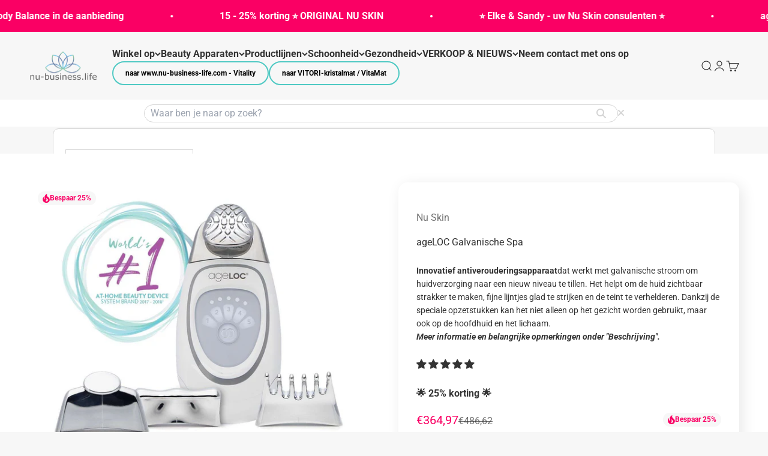

--- FILE ---
content_type: text/html; charset=utf-8
request_url: https://nu-business-life.de/nl/products/ageloc-galvanische-spa
body_size: 79270
content:
<!doctype html>
<html class="no-js" lang="nl" dir="ltr">
  <head>

    
      <script>
  class BotDetection {
    allTestFunctions = ['testUserAgent', 'testChromeWindow', 'testPlugins', 'testAppVersion', 'testConnectionRtt'];

    constructor() {
    }

    //* All Tests *//
    // User Agent
    testUserAgent() {
        if (/Headless/.test(window.navigator.userAgent)) {
            // Headless
            return 1;
        } else {
            // Not Headless
            return 0;
        }
    }

    // Window.Chrome
    testChromeWindow() {
        if (eval.toString().length == 33 && !window.chrome) {
            // Headless
            return 1;
        } else {
            // Not Headless
            return 0;
        }
    }

    // Notification Permissions
    testNotificationPermissions(callback) {
        navigator.permissions.query({name:'notifications'}).then(function(permissionStatus) {
            if(Notification.permission === 'denied' && permissionStatus.state === 'prompt') {
                // Headless
                callback(1);
            } else {
                // Not Headless
                callback(0);
            }
        });
    }

    // No Plugins
    testPlugins() {
        let length = navigator.plugins.length;
        return length === 0 ? 1 : 0;
    }

    // App Version
    testAppVersion() {
        let appVersion = navigator.appVersion;
        return /headless/i.test(appVersion) ? 1 : 0;
    }

    // Connection Rtt
    testConnectionRtt() {
        let connection = navigator.connection;
        let connectionRtt = connection ? connection.rtt : undefined;

        if (connectionRtt === undefined) {
            return 0; // Flag doesn't even exists so just return NOT HEADLESS
        } else {
            return connectionRtt === 0 ? 1 : 0;
        }
    }

    //* Main Functions *//
    getBotScore() {
        let score = 0;
        let testsRun = 0;

        // Notification Permissions test has to be done using Callbacks
        // That's why it's done separately from all the other tests.
        this.testNotificationPermissions(function(v){
            score += v;
            testsRun++;
            //document.write("<p>testNotificationPermissions: " + v + "</p>"); // This is only used for debugging
        });

        // Loop through all functions and add their results together
        for(let i = 0; i < this.allTestFunctions.length; i++){
            score += this[this.allTestFunctions[i]].apply();
            testsRun++;
            //document.write("<p>" + this.allTestFunctions[i] + ": " + this[this.allTestFunctions[i]].apply()+ "</p>"); // This is only used for debugging
        }

        return score / testsRun;
    }
  }
  
  var botDetector = new BotDetection();
  let isBot = false;
  let botScore = botDetector.getBotScore();

  if(botScore > 0.25) { //botScore > 0.25
    isBot = true;
    window.YETT_BLACKLIST = [
      /www\.googletagmanager\.com/,
      /www\.googleoptimize\.com/,
      /googleads\.g\.doubleclick\.net/,
      /www\.google-analytics\.com/,
      /analytics\.tiktok\.com/,
      /connect\.facebook\.net/,
      /trekkie\.storefront/
    ]; 
    window.YETT_WHITELIST = [];
  } else {
    window.YETT_WHITELIST = [
      /www\.googletagmanager\.com/,
      /www\.googleoptimize\.com/,
      /googleads\.g\.doubleclick\.net/,
      /www\.google-analytics\.com/,
      /analytics\.tiktok\.com/,
      /connect\.facebook\.net/,
      /trekkie\.storefront/
    ];
    window.YETT_BLACKLIST = [];
    isBot = false;
  }

</script> 
<script>
  !function(t,e){"object"==typeof exports&&"undefined"!=typeof module?e(exports):"function"==typeof define&&define.amd?define(["exports"],e):e((t="undefined"!=typeof globalThis?globalThis:t||self).yett={})}(this,(function(t){"use strict";var e="javascript/blocked",r={blacklist:window.YETT_BLACKLIST,whitelist:window.YETT_WHITELIST},n={blacklisted:[]},i=function(t,n){return t&&(!n||n!==e)&&(!r.blacklist||r.blacklist.some((function(e){return e.test(t)})))&&(!r.whitelist||r.whitelist.every((function(e){return!e.test(t)})))},o=function(t){var e=t.getAttribute("src");return r.blacklist&&r.blacklist.every((function(t){return!t.test(e)}))||r.whitelist&&r.whitelist.some((function(t){return t.test(e)}))},c=new MutationObserver((function(t){for(var r=0;r<t.length;r++)for(var o=t[r].addedNodes,c=function(t){var r=o[t];if(1===r.nodeType&&"SCRIPT"===r.tagName){var c=r.src,l=r.type;if(i(c,l)){n.blacklisted.push([r,r.type]),r.type=e;r.addEventListener("beforescriptexecute",(function t(n){r.getAttribute("type")===e&&n.preventDefault(),r.removeEventListener("beforescriptexecute",t)})),r.parentElement&&r.parentElement.removeChild(r)}}},l=0;l<o.length;l++)c(l)}));function l(t,e){var r=Object.keys(t);if(Object.getOwnPropertySymbols){var n=Object.getOwnPropertySymbols(t);e&&(n=n.filter((function(e){return Object.getOwnPropertyDescriptor(t,e).enumerable}))),r.push.apply(r,n)}return r}function a(t){for(var e=1;e<arguments.length;e++){var r=null!=arguments[e]?arguments[e]:{};e%2?l(Object(r),!0).forEach((function(e){s(t,e,r[e])})):Object.getOwnPropertyDescriptors?Object.defineProperties(t,Object.getOwnPropertyDescriptors(r)):l(Object(r)).forEach((function(e){Object.defineProperty(t,e,Object.getOwnPropertyDescriptor(r,e))}))}return t}function s(t,e,r){return e in t?Object.defineProperty(t,e,{value:r,enumerable:!0,configurable:!0,writable:!0}):t[e]=r,t}function u(t,e){return function(t){if(Array.isArray(t))return t}(t)||function(t,e){var r=null==t?null:"undefined"!=typeof Symbol&&t[Symbol.iterator]||t["@@iterator"];if(null==r)return;var n,i,o=[],c=!0,l=!1;try{for(r=r.call(t);!(c=(n=r.next()).done)&&(o.push(n.value),!e||o.length!==e);c=!0);}catch(t){l=!0,i=t}finally{try{c||null==r.return||r.return()}finally{if(l)throw i}}return o}(t,e)||f(t,e)||function(){throw new TypeError("Invalid attempt to destructure non-iterable instance.\nIn order to be iterable, non-array objects must have a [Symbol.iterator]() method.")}()}function p(t){return function(t){if(Array.isArray(t))return y(t)}(t)||function(t){if("undefined"!=typeof Symbol&&null!=t[Symbol.iterator]||null!=t["@@iterator"])return Array.from(t)}(t)||f(t)||function(){throw new TypeError("Invalid attempt to spread non-iterable instance.\nIn order to be iterable, non-array objects must have a [Symbol.iterator]() method.")}()}function f(t,e){if(t){if("string"==typeof t)return y(t,e);var r=Object.prototype.toString.call(t).slice(8,-1);return"Object"===r&&t.constructor&&(r=t.constructor.name),"Map"===r||"Set"===r?Array.from(t):"Arguments"===r||/^(?:Ui|I)nt(?:8|16|32)(?:Clamped)?Array$/.test(r)?y(t,e):void 0}}function y(t,e){(null==e||e>t.length)&&(e=t.length);for(var r=0,n=new Array(e);r<e;r++)n[r]=t[r];return n}c.observe(document.documentElement,{childList:!0,subtree:!0});var b=document.createElement,d={src:Object.getOwnPropertyDescriptor(HTMLScriptElement.prototype,"src"),type:Object.getOwnPropertyDescriptor(HTMLScriptElement.prototype,"type")};document.createElement=function(){for(var t=arguments.length,r=new Array(t),n=0;n<t;n++)r[n]=arguments[n];if("script"!==r[0].toLowerCase())return b.bind(document).apply(void 0,r);var o=b.bind(document).apply(void 0,r);try{Object.defineProperties(o,{src:a(a({},d.src),{},{set:function(t){i(t,o.type)&&d.type.set.call(this,e),d.src.set.call(this,t)}}),type:a(a({},d.type),{},{get:function(){var t=d.type.get.call(this);return t===e||i(this.src,t)?null:t},set:function(t){var r=i(o.src,o.type)?e:t;d.type.set.call(this,r)}})}),o.setAttribute=function(t,e){"type"===t||"src"===t?o[t]=e:HTMLScriptElement.prototype.setAttribute.call(o,t,e)}}catch(t){console.warn("Yett: unable to prevent script execution for script src ",o.src,".\n",'A likely cause would be because you are using a third-party browser extension that monkey patches the "document.createElement" function.')}return o};var v=new RegExp("[|\\{}()[\\]^$+*?.]","g");t.unblock=function(){for(var t=arguments.length,i=new Array(t),l=0;l<t;l++)i[l]=arguments[l];i.length<1?(r.blacklist=[],r.whitelist=[]):(r.blacklist&&(r.blacklist=r.blacklist.filter((function(t){return i.every((function(e){return"string"==typeof e?!t.test(e):e instanceof RegExp?t.toString()!==e.toString():void 0}))}))),r.whitelist&&(r.whitelist=[].concat(p(r.whitelist),p(i.map((function(t){if("string"==typeof t){var e=".*"+t.replace(v,"\\$&")+".*";if(r.whitelist.every((function(t){return t.toString()!==e.toString()})))return new RegExp(e)}else if(t instanceof RegExp&&r.whitelist.every((function(e){return e.toString()!==t.toString()})))return t;return null})).filter(Boolean)))));for(var a=document.querySelectorAll('script[type="'.concat(e,'"]')),s=0;s<a.length;s++){var f=a[s];o(f)&&(n.blacklisted.push([f,"application/javascript"]),f.parentElement.removeChild(f))}var y=0;p(n.blacklisted).forEach((function(t,e){var r=u(t,2),i=r[0],c=r[1];if(o(i)){for(var l=document.createElement("script"),a=0;a<i.attributes.length;a++){var s=i.attributes[a];"src"!==s.name&&"type"!==s.name&&l.setAttribute(s.name,i.attributes[a].value)}l.setAttribute("src",i.src),l.setAttribute("type",c||"application/javascript"),document.head.appendChild(l),n.blacklisted.splice(e-y,1),y++}})),r.blacklist&&r.blacklist.length<1&&c.disconnect()},Object.defineProperty(t,"__esModule",{value:!0})}));
</script> 
<script>
  let optThemeConfig = {
    blockAllJs: false,        
    blockRemoteScripts: [],
    blockInlineScripts: ['window.BOOMR'],
  };

  let nodes = [];
  const observer = new MutationObserver(mutations => {
    mutations.forEach(({ addedNodes }) => {
      addedNodes.forEach(node => {
        // For each added script tag
        if (node.nodeType === 1 && node.tagName === 'SCRIPT') {
  
          if (optThemeConfig.blockAllJs) {
            nodes.push(node);
            node.type = 'javascript/blocked'
            // Unnecessary, but cleaner: remove the node from the DOM
            if (node.parentElement) {
              node.parentElement.removeChild(node)
            }
            console.log('Blocked Scripts', nodes);
          } else {
            if (node.innerText) {
  
              if (optThemeConfig.blockInlineScripts.some(x => node.innerText.includes(x))) {
                nodes.push(node);
                node.type = 'javascript/blocked'
                
                if (node.parentElement) {
                  node.parentElement.removeChild(node)
                }
              }
            } else {
              if (optThemeConfig.blockRemoteScripts.some(x => node.src.includes(x))) {
                nodes.push(node);
                node.type = 'javascript/blocked'
                
                if (node.parentElement) {
                  node.parentElement.removeChild(node)
                }
              }
            }
          }
        }
      })
    })
  })
  // Starts the monitoring
  observer.observe(document.documentElement, {
    childList: true,
    subtree: true
  });
</script>
<script type="noscript-s">
  for (let i = 0; i < nodes.length; i++) {
    nodes[i].type = 'text/javascript';
    let script = document.createElement('script');
    if (nodes[i].src){
      script.src = nodes[i].src;
    }
    script.type = 'text/javascript';
    script.innerHTML = nodes[i].innerHTML;
    document.querySelector('body').appendChild(script);
  }
</script>
    
    <script>
  window.addEventListener('wnw_load', function (e) {
    setTimeout(() => {
      var evt = document.createEvent('Event');
      evt.initEvent('wnw_load_custom', false, false);
      window.dispatchEvent(evt);
    }, 2000);
    setTimeout(() => {
      window.emitEvent = function (e, n, t) { if (e) { n = n || window, t = t || {}; var a = new CustomEvent(e, { bubbles: !0, cancelable: !0, detail: t }); n.dispatchEvent(a) } };
      setTimeout(() => { emitEvent("allLoad", window, {}); }, 10);
      setTimeout(() => { emitEvent("allLoad", document, {}); }, 10);
    }, 100);
  });
</script>
    
    <meta charset="utf-8">
    <meta
      name="viewport"
      content="width=device-width, initial-scale=1.0, height=device-height, minimum-scale=1.0, maximum-scale=1.0"
    >
    <meta name="theme-color" content="#f7f7f7">
    <title>
      ageLOC Galvanische Spa
    </title><meta name="description" content="🌟 25% korting 🌟 Galvanic Spa van Nu Skin - Het geheim van de sterren, rimpelvermindering en collageenopbouw door middel van galvanische fijnstroom. Uw spa thuis. Klein. Slim. Effectief. Intuïtief ontwerp, innovatieve technologie en gepatenteerde ageLOC actieve ingrediënten. Voor gezicht, decolleté, hals, handen en haar."><link rel="canonical" href="https://nu-business-life.de/nl/products/ageloc-galvanische-spa"><link rel="shortcut icon" href="//nu-business-life.de/cdn/shop/files/nubusinesslife.logo_7944a73d-78d5-4b02-9aba-2390775238b8.png?v=1718209292&width=96">
      <link rel="apple-touch-icon" href="//nu-business-life.de/cdn/shop/files/nubusinesslife.logo_7944a73d-78d5-4b02-9aba-2390775238b8.png?v=1718209292&width=180"><link rel="preload" href="//nu-business-life.de/cdn/fonts/poppins/poppins_n8.580200d05bca09e2e0c6f4c922047c227dfa8e8c.woff2" as="font" type="font/woff2" crossorigin><link rel="preload" href="//nu-business-life.de/cdn/fonts/roboto/roboto_n4.2019d890f07b1852f56ce63ba45b2db45d852cba.woff2" as="font" type="font/woff2" crossorigin><style>/* Typography (heading) */
  @font-face {
  font-family: Poppins;
  font-weight: 800;
  font-style: normal;
  font-display: fallback;
  src: url("//nu-business-life.de/cdn/fonts/poppins/poppins_n8.580200d05bca09e2e0c6f4c922047c227dfa8e8c.woff2") format("woff2"),
       url("//nu-business-life.de/cdn/fonts/poppins/poppins_n8.f4450f472fdcbe9e829f3583ebd559988f5a3d25.woff") format("woff");
}

@font-face {
  font-family: Poppins;
  font-weight: 800;
  font-style: italic;
  font-display: fallback;
  src: url("//nu-business-life.de/cdn/fonts/poppins/poppins_i8.55af7c89c62b8603457a34c5936ad3b39f67e29c.woff2") format("woff2"),
       url("//nu-business-life.de/cdn/fonts/poppins/poppins_i8.1143b85f67a233999703c64471299cee6bc83160.woff") format("woff");
}

/* Typography (body) */
  @font-face {
  font-family: Roboto;
  font-weight: 400;
  font-style: normal;
  font-display: fallback;
  src: url("//nu-business-life.de/cdn/fonts/roboto/roboto_n4.2019d890f07b1852f56ce63ba45b2db45d852cba.woff2") format("woff2"),
       url("//nu-business-life.de/cdn/fonts/roboto/roboto_n4.238690e0007583582327135619c5f7971652fa9d.woff") format("woff");
}

@font-face {
  font-family: Roboto;
  font-weight: 400;
  font-style: italic;
  font-display: fallback;
  src: url("//nu-business-life.de/cdn/fonts/roboto/roboto_i4.57ce898ccda22ee84f49e6b57ae302250655e2d4.woff2") format("woff2"),
       url("//nu-business-life.de/cdn/fonts/roboto/roboto_i4.b21f3bd061cbcb83b824ae8c7671a82587b264bf.woff") format("woff");
}

@font-face {
  font-family: Roboto;
  font-weight: 700;
  font-style: normal;
  font-display: fallback;
  src: url("//nu-business-life.de/cdn/fonts/roboto/roboto_n7.f38007a10afbbde8976c4056bfe890710d51dec2.woff2") format("woff2"),
       url("//nu-business-life.de/cdn/fonts/roboto/roboto_n7.94bfdd3e80c7be00e128703d245c207769d763f9.woff") format("woff");
}

@font-face {
  font-family: Roboto;
  font-weight: 700;
  font-style: italic;
  font-display: fallback;
  src: url("//nu-business-life.de/cdn/fonts/roboto/roboto_i7.7ccaf9410746f2c53340607c42c43f90a9005937.woff2") format("woff2"),
       url("//nu-business-life.de/cdn/fonts/roboto/roboto_i7.49ec21cdd7148292bffea74c62c0df6e93551516.woff") format("woff");
}

:root {
    /**
     * ---------------------------------------------------------------------
     * SPACING VARIABLES
     *
     * We are using a spacing inspired from frameworks like Tailwind CSS.
     * ---------------------------------------------------------------------
     */
    --spacing-0-5: 0.125rem; /* 2px */
    --spacing-1: 0.25rem; /* 4px */
    --spacing-1-5: 0.375rem; /* 6px */
    --spacing-2: 0.5rem; /* 8px */
    --spacing-2-5: 0.625rem; /* 10px */
    --spacing-3: 0.75rem; /* 12px */
    --spacing-3-5: 0.875rem; /* 14px */
    --spacing-4: 1rem; /* 16px */
    --spacing-4-5: 1.125rem; /* 18px */
    --spacing-5: 1.25rem; /* 20px */
    --spacing-5-5: 1.375rem; /* 22px */
    --spacing-6: 1.5rem; /* 24px */
    --spacing-6-5: 1.625rem; /* 26px */
    --spacing-7: 1.75rem; /* 28px */
    --spacing-7-5: 1.875rem; /* 30px */
    --spacing-8: 2rem; /* 32px */
    --spacing-8-5: 2.125rem; /* 34px */
    --spacing-9: 2.25rem; /* 36px */
    --spacing-9-5: 2.375rem; /* 38px */
    --spacing-10: 2.5rem; /* 40px */
    --spacing-11: 2.75rem; /* 44px */
    --spacing-12: 3rem; /* 48px */
    --spacing-14: 3.5rem; /* 56px */
    --spacing-16: 4rem; /* 64px */
    --spacing-18: 4.5rem; /* 72px */
    --spacing-20: 5rem; /* 80px */
    --spacing-24: 6rem; /* 96px */
    --spacing-28: 7rem; /* 112px */
    --spacing-32: 8rem; /* 128px */
    --spacing-36: 9rem; /* 144px */
    --spacing-40: 10rem; /* 160px */
    --spacing-44: 11rem; /* 176px */
    --spacing-48: 12rem; /* 192px */
    --spacing-52: 13rem; /* 208px */
    --spacing-56: 14rem; /* 224px */
    --spacing-60: 15rem; /* 240px */
    --spacing-64: 16rem; /* 256px */
    --spacing-72: 18rem; /* 288px */
    --spacing-80: 20rem; /* 320px */
    --spacing-96: 24rem; /* 384px */

    /* Container */
    --container-max-width: 1600px;
    --container-narrow-max-width: 1350px;
    --container-gutter: var(--spacing-5);
    --section-outer-spacing-block: var(--spacing-12);
    --section-inner-max-spacing-block: var(--spacing-10);
    --section-inner-spacing-inline: var(--container-gutter);
    --section-stack-spacing-block: var(--spacing-8);

    /* Grid gutter */
    --grid-gutter: var(--spacing-5);

    /* Product list settings */
    --product-list-row-gap: var(--spacing-8);
    --product-list-column-gap: var(--grid-gutter);

    /* Form settings */
    --input-gap: var(--spacing-2);
    --input-height: 2.625rem;
    --input-padding-inline: var(--spacing-4);

    /* Other sizes */
    --sticky-area-height: calc(var(--sticky-announcement-bar-enabled, 0) * var(--announcement-bar-height, 0px) + var(--sticky-header-enabled, 0) * var(--header-height, 0px));

    /* RTL support */
    --transform-logical-flip: 1;
    --transform-origin-start: left;
    --transform-origin-end: right;

    /**
     * ---------------------------------------------------------------------
     * TYPOGRAPHY
     * ---------------------------------------------------------------------
     */

    /* Font properties */
    --heading-font-family: Poppins, sans-serif;
    --heading-font-weight: 800;
    --heading-font-style: normal;
    --heading-text-transform: normal;
    --heading-letter-spacing: -0.01em;
    --text-font-family: Roboto, sans-serif;
    --text-font-weight: 400;
    --text-font-style: normal;
    --text-letter-spacing: 0.0em;

    /* Font sizes */
    --text-h0: 2.75rem;
    --text-h1: 2rem;
    --text-h2: 1.75rem;
    --text-h3: 1.375rem;
    --text-h4: 1.125rem;
    --text-h5: 1.125rem;
    --text-h6: 1rem;
    --text-xs: 0.6875rem;
    --text-sm: 0.75rem;
    --text-base: 0.875rem;
    --text-lg: 1.125rem;

    /**
     * ---------------------------------------------------------------------
     * COLORS
     * ---------------------------------------------------------------------
     */

    /* Color settings */--accent: 78 201 195;
    --text-primary: 51 51 51;
    --background-primary: 247 247 247;
    --dialog-background: 255 255 255;
    --border-color: var(--text-color, var(--text-primary)) / 0.12;

    /* Button colors */
    --button-background-primary: 78 201 195;
    --button-text-primary: 255 255 255;
    --button-background-secondary: 78 201 195;
    --button-text-secondary: 255 255 255;

    /* Status colors */
    --success-background: 224 244 232;
    --success-text: 0 163 65;
    --warning-background: 255 246 233;
    --warning-text: 255 183 74;
    --error-background: 254 231 231;
    --error-text: 248 58 58;

    /* Product colors */
    --on-sale-text: 250 0 100;
    --on-sale-badge-background: 250 0 100;
    --on-sale-badge-text: 255 255 255;
    --sold-out-badge-background: 51 51 51;
    --sold-out-badge-text: 255 255 255;
    --primary-badge-background: 56 94 123;
    --primary-badge-text: 255 255 255;
    --star-color: 51 153 153;
    --product-card-background: 255 255 255;
    --product-card-text: 51 51 51;

    /* Header colors */
    --header-background: 247 247 247;
    --header-text: 51 51 51;

    /* Footer colors */
    --footer-background: 247 247 247;
    --footer-text: 51 51 51;

    /* Rounded variables (used for border radius) */
    --rounded-xs: 0.25rem;
    --rounded-sm: 0.375rem;
    --rounded: 0.75rem;
    --rounded-lg: 1.5rem;
    --rounded-full: 9999px;

    --rounded-button: 3.75rem;
    --rounded-input: 0.5rem;

    /* Box shadow */
    --shadow-sm: 0 2px 8px rgb(var(--text-primary) / 0.11);
    --shadow: 0 5px 15px rgb(var(--text-primary) / 0.11);
    --shadow-md: 0 5px 30px rgb(var(--text-primary) / 0.11);
    --shadow-block: 6px 18px 15px rgb(var(--text-primary) / 0.11);

    /**
     * ---------------------------------------------------------------------
     * OTHER
     * ---------------------------------------------------------------------
     */

    --cursor-close-svg-url: url(//nu-business-life.de/cdn/shop/t/75/assets/cursor-close.svg?v=147174565022153725511759239202);
    --cursor-zoom-in-svg-url: url(//nu-business-life.de/cdn/shop/t/75/assets/cursor-zoom-in.svg?v=154953035094101115921759239202);
    --cursor-zoom-out-svg-url: url(//nu-business-life.de/cdn/shop/t/75/assets/cursor-zoom-out.svg?v=16155520337305705181759239202);
    --checkmark-svg-url: url(//nu-business-life.de/cdn/shop/t/75/assets/checkmark.svg?v=77552481021870063511759239202);
  }

  [dir="rtl"]:root {
    /* RTL support */
    --transform-logical-flip: -1;
    --transform-origin-start: right;
    --transform-origin-end: left;
  }

  @media screen and (min-width: 700px) {
    :root {
      /* Typography (font size) */
      --text-h0: 3.5rem;
      --text-h1: 2.5rem;
      --text-h2: 2rem;
      --text-h3: 1.625rem;
      --text-h4: 1.375rem;
      --text-h5: 1.125rem;
      --text-h6: 1rem;

      --text-xs: 0.75rem;
      --text-sm: 0.875rem;
      --text-base: 1.0rem;
      --text-lg: 1.25rem;

      /* Spacing */
      --container-gutter: 2rem;
      --section-outer-spacing-block: var(--spacing-16);
      --section-inner-max-spacing-block: var(--spacing-12);
      --section-inner-spacing-inline: var(--spacing-14);
      --section-stack-spacing-block: var(--spacing-12);

      /* Grid gutter */
      --grid-gutter: var(--spacing-6);

      /* Product list settings */
      --product-list-row-gap: var(--spacing-12);

      /* Form settings */
      --input-gap: 1rem;
      --input-height: 3.125rem;
      --input-padding-inline: var(--spacing-5);
    }
  }

  @media screen and (min-width: 1000px) {
    :root {
      /* Spacing settings */
      --container-gutter: var(--spacing-12);
      --section-outer-spacing-block: var(--spacing-18);
      --section-inner-max-spacing-block: var(--spacing-16);
      --section-inner-spacing-inline: var(--spacing-18);
      --section-stack-spacing-block: var(--spacing-12);
    }
  }

  @media screen and (min-width: 1150px) {
    :root {
      /* Spacing settings */
      --container-gutter: var(--spacing-12);
      --section-outer-spacing-block: var(--spacing-20);
      --section-inner-max-spacing-block: var(--spacing-16);
      --section-inner-spacing-inline: var(--spacing-18);
      --section-stack-spacing-block: var(--spacing-12);
    }
  }

  @media screen and (min-width: 1400px) {
    :root {
      /* Typography (font size) */
      --text-h0: 4.5rem;
      --text-h1: 3.5rem;
      --text-h2: 2.75rem;
      --text-h3: 2rem;
      --text-h4: 1.75rem;
      --text-h5: 1.375rem;
      --text-h6: 1.25rem;

      --section-outer-spacing-block: var(--spacing-24);
      --section-inner-max-spacing-block: var(--spacing-18);
      --section-inner-spacing-inline: var(--spacing-20);
    }
  }

  @media screen and (min-width: 1600px) {
    :root {
      --section-outer-spacing-block: var(--spacing-24);
      --section-inner-max-spacing-block: var(--spacing-20);
      --section-inner-spacing-inline: var(--spacing-24);
    }
  }

  /**
   * ---------------------------------------------------------------------
   * LIQUID DEPENDANT CSS
   *
   * Our main CSS is Liquid free, but some very specific features depend on
   * theme settings, so we have them here
   * ---------------------------------------------------------------------
   */@media screen and (pointer: fine) {
        .button:not([disabled]):hover, .btn:not([disabled]):hover, .shopify-payment-button__button--unbranded:not([disabled]):hover {
          --button-background-opacity: 0.85;
        }

        .button--subdued:not([disabled]):hover {
          --button-background: var(--text-color) / .05 !important;
        }
      }</style>
<style type="text/css">@import url("[data-uri]");</style><div id="fv-loading-icon">🔄</div>
  <script type="application/ld+json">
  {
    "@context": "https://schema.org",
    "@type": "Product",
    "productID": 6740870987862,
    "offers": [{
          "@type": "Offer",
          "name": "ageLOC Galvanische Spa",
          "availability":"https://schema.org/InStock",
          "price": 364.97,
          "priceCurrency": "EUR",
          "priceValidUntil": "2026-01-31","url": "https://nu-business-life.de/nl/products/ageloc-galvanische-spa?variant=39801955713110"
        }
],"aggregateRating": {
        "@type": "AggregateRating",
        "ratingValue": "5.0",
        "reviewCount": "1",
        "worstRating": "1.0",
        "bestRating": "5.0"
      },"brand": {
      "@type": "Brand",
      "name": "Nu Skin"
    },
    "name": "ageLOC Galvanische Spa",
    "description": "\n\n\n\n\n\n\nGalvanic Spa - antiveroudering als een thuis-wellnesservaring\nKlein. Slim. Effectief. Intuïtief ontwerp, innovatieve technologie en gepatenteerde ageLOCactieve ingrediënten - een ultramodern, veelzijdig antiverouderingsapparaat.\nGalvanic Spa en Facial Gels zijn één systeem\nDe gelampullen, die precies zijn afgestemd op de Galvanic Spa, activeren de cellen. Voor een speciale galvanische huidverzorgingservaring voor gezicht, hoofdhuid en lichaam. \nAnti-aging niet alleen voor het gezicht\nHet geheim van de sterren, rimpelvermindering en collageenopbouw met galvanische fijnstroom - voor een mooie, jonge huid van gezicht, hals, decolleté, handen en lichaam - goedkoper, natuurlijker, duurzamer en efficiënter dan Botox, injecties en operaties!\n2 x 5 minuten per week zijn voldoende voor de gezichtsbehandeling. \n2 jaar garantie\n \nInhoud: \n1 ageLOC Galvanisch Spa Systeem:\n\n1 ageLOC Galvanic Spa apparaat met 4 opzetstukken:\n\n1 ageLOC Face Conductor (opzetstuk voor het gezicht)\n1 Focus Area Conductor (bevestiging voor toepassing met True Face Line Corrector voor individuele rimpels)\n1 Body Conductor (opzetstuk voor het lichaam)\n1 Scalp Conductor (opzetstuk voor haar)\n\n1 handleiding\n2 AAA-batterijen \n\nLET OP:\n\n\nVoor de behandeling van gezicht, hals, decolleté en handen heb je de Gezichtsgels en de NaPCA-spray. Voor een extra behandeling van fijne lijntjes\/rimpels de Line Corrector. Dit is de ageLOC Galvanic Spa gezichtsverzorging pakket voordeliger.\n\n\nAls je de Galvanic Spa alleen gebruikt voor de Nutriol haarbehandeling dan is de single Galvanic Spa de juiste keuze voor jou. \n\n\nOok nodig voor de behandeling van gezicht, hals, decolleté en handen:\n \n🌸 Facial Gels: de Galvanic Spa en de Facial Gels werken alleen samen.\nKlik hier voor de gezichtsgels met 20% korting. Als je ze twee keer per week gebruikt, heb je twee verpakkingen Facial Gels per maand nodig (=8 toepassingen).\n 🌸 NaPCA vochtinbrengende spray: voor een optimaal resultaat en betere smering. Klik hier voor de NaPCA spray met 20% korting.\nZo kun je meteen beginnen aan de weg naar een mooiere, gladdere huid.Ja, het rad van de tijd kan echt teruggedraaid worden.\n \nDe ageLOC Galvanic SPA van Nu Skin combineert baanbrekende technologieën en gepatenteerde actieve ingrediënten in een modern antiverouderingsapparaat. Samen met producten zoals onze Galvanic Facial Gels met ageLOC en Tru Face Line Corrector, bestrijdt de Galvanic SPA de zichtbare tekenen van veroudering bij de bron. Fijne lijntjes en rimpels worden gladgestreken en de teint ziet er frisser en jeugdiger uit.\n \nHet geheim van een jeugdig uitziende huid zit hem in de innovatieve technologieën van Nu Skin. Het apparaat maakt gebruik van zelfregulerende galvanische stromen, vergelijkbaar met die in kuuroorden, om de huid diep te voeden met antiverouderingsingrediënten die vroegtijdige tekenen van huidveroudering tegengaan. Met dit veelzijdige schoonheidsverzorgingsapparaat, extra opzetstukken en aanvullende producten voor gezicht, lichaam en hoofdhuid, kunt u een Beautyspa-achtige behandeling in het comfort van je eigen huis. \n \nDe Galvanic SPA heeft een eenvoudig af te lezen, gebruiksvriendelijk LED-display en een meer ergonomische vorm, waardoor het moderne, intuïtieve apparaat gemakkelijk te gebruiken is. Het geheim van een stralend mooie, jeugdig uitziende huid ligt in de palm van je hand. Het was nog nooit zo gemakkelijk!\n \nOok nodig voor haarbehandeling:ageLOC Nutriol Hoofdhuid \u0026 Haar Systeem\nGalvanische Spa van de Nr. 1 Home Spa Beauty apparaten*\nEr is niets vergelijkbaars. De nummer 1 thuis-wellness wereldwijd Beauty apparaten. Zie er jonger uit en voel je jonger.😍 De beste ingrediënten uit de natuur gecombineerd met innovatieve wetenschap en technologie.  (*Bron: Euromonitor)\n \nWe adviseren je graag over hoe je de best mogelijke resultaten kunt bereiken. Tel\/WhatsApp: 015752904292 E-mail: mail@nu-business.life\nOpmerking\nOpmerking om het gezondheidsrisico tot een minimum te beperken: Voordat u de ageLOC Galvanic SPA apparaat of een galvanische stroombehandeling moet u in de volgende gevallen een arts raadplegen: als u zwanger bent, een pacemaker of vergelijkbaar apparaat draagt, epileptisch bent, metalen beugels draagt of metalen implantaten heeft. De ageLOC Galvanic SPA-apparaat mag niet worden gebruikt op plaatsen met veel gebroken aderen of op ontstoken of open wonden. Gebruik het product alleen zoals beschreven in de ageLOC Galvanic SPA gebruiksaanwijzing.\n \nHet geheim van een jeugdige huid\nGalvanic Spa snelgids\nGalvanic Spa Gebruiksaanwijzing",
    "category": "Antiverouderingsproducten voor de huid",
    "url": "https://nu-business-life.de/nl/products/ageloc-galvanische-spa",
    "sku": "","weight": {
        "@type": "QuantitativeValue",
        "unitCode": "kg",
        "value": 0.0
      },"image": {
      "@type": "ImageObject",
      "url": "https://nu-business-life.de/cdn/shop/products/ageloc-galvanic-spa-billiger.jpg?v=1699994009&width=1024",
      "image": "https://nu-business-life.de/cdn/shop/products/ageloc-galvanic-spa-billiger.jpg?v=1699994009&width=1024",
      "name": "ageLOC Galvanic Spa Anti-Aging mit 25% Rabatt",
      "width": "1024",
      "height": "1024"
    }
  }
  </script>



  <script type="application/ld+json">
  {
    "@context": "https://schema.org",
    "@type": "BreadcrumbList",
  "itemListElement": [{
      "@type": "ListItem",
      "position": 1,
      "name": "Home",
      "item": "https://nu-business-life.de"
    },{
          "@type": "ListItem",
          "position": 2,
          "name": "ageLOC Galvanische Spa",
          "item": "https://nu-business-life.de/nl/products/ageloc-galvanische-spa"
        }]
  }
  </script>

<script>
  document.documentElement.classList.replace('no-js', 'js');

  // This allows to expose several variables to the global scope, to be used in scripts
  window.themeVariables = {
    settings: {
      showPageTransition: false,
      headingApparition: "split_fade",
      pageType: "product",
      moneyFormat: "€{{amount_with_comma_separator}}",
      moneyWithCurrencyFormat: "€{{amount_with_comma_separator}} EUR",
      currencyCodeEnabled: false,
      cartType: "drawer",
      showDiscount: true,
      discountMode: "percentage"
    },

    strings: {
      accessibilityClose: "Sluit",
      accessibilityNext: "Voor",
      accessibilityPrevious: "Terug",
      addToCartButton: "Toevoegen aan winkelmandje",
      soldOutButton: "Uitverkocht",
      preOrderButton: "Bestel",
      unavailableButton: "Niet beschikbaar",
      closeGallery: "Galerij sluiten",
      zoomGallery: "Afbeelding vergroten",
      errorGallery: "Afbeelding kan niet worden geladen",
      soldOutBadge: "Uitverkocht",
      discountBadge: "Bespaar @@",
      sku: "Artikelnr:",
      searchNoResults: "Geen hits",
      addOrderNote: "Bestelreferentie toevoegen",
      editOrderNote: "Bestelnotitie bewerken",
      shippingEstimatorNoResults: "Het spijt ons, maar we kunnen niet naar uw adres verzenden.",
      shippingEstimatorOneResult: "Er geldt een verzendtarief voor je adres:",
      shippingEstimatorMultipleResults: "Er zijn verschillende verzendtarieven voor je adres:",
      shippingEstimatorError: "Er is een fout opgetreden tijdens het berekenen van de verzendkosten:"
    },

    breakpoints: {
      'sm': 'screen and (min-width: 700px)',
      'md': 'screen and (min-width: 1000px)',
      'lg': 'screen and (min-width: 1150px)',
      'xl': 'screen and (min-width: 1400px)',

      'sm-max': 'screen and (max-width: 699px)',
      'md-max': 'screen and (max-width: 999px)',
      'lg-max': 'screen and (max-width: 1149px)',
      'xl-max': 'screen and (max-width: 1399px)'
    }
  };// For detecting native share
  document.documentElement.classList.add(`native-share--${navigator.share ? 'enabled' : 'disabled'}`);// We save the product ID in local storage to be eventually used for recently viewed section
    try {
      const recentlyViewedProducts = new Set(JSON.parse(localStorage.getItem('theme:recently-viewed-products') || '[]'));

      recentlyViewedProducts.delete(6740870987862); // Delete first to re-move the product
      recentlyViewedProducts.add(6740870987862);

      localStorage.setItem('theme:recently-viewed-products', JSON.stringify(Array.from(recentlyViewedProducts.values()).reverse()));
    } catch (e) {
      // Safari in private mode does not allow setting item, we silently fail
    }</script><link rel="preconnect" href="https://cdn.shopify.com">
    <link rel="preconnect" href="https://fonts.shopifycdn.com" crossorigin>
    <link rel="dns-prefetch" href="https://productreviews.shopifycdn.com">
    <script type="noscript-s" data-src="//nu-business-life.de/cdn/shop/t/75/assets/vendor.min.js?v=20880576495916334881759239202"></script>
    <script type="noscript-s" data-src="//nu-business-life.de/cdn/shop/t/75/assets/theme.js?v=150049734293320751171759239250"></script>
    <script type="module" src="//nu-business-life.de/cdn/shop/t/75/assets/sections.js?v=53106399132106011751759239260"></script><meta property="og:type" content="product">
  <meta property="og:title" content="ageLOC Galvanische Spa">
  <meta property="product:price:amount" content="364,97">
  <meta property="product:price:currency" content="EUR"><meta property="og:image" content="http://nu-business-life.de/cdn/shop/products/ageloc-galvanic-spa-billiger.jpg?v=1699994009&width=2048">
  <meta property="og:image:secure_url" content="https://nu-business-life.de/cdn/shop/products/ageloc-galvanic-spa-billiger.jpg?v=1699994009&width=2048">
  <meta property="og:image:width" content="1374">
  <meta property="og:image:height" content="1080"><meta property="og:description" content="🌟 25% korting 🌟 Galvanic Spa van Nu Skin - Het geheim van de sterren, rimpelvermindering en collageenopbouw door middel van galvanische fijnstroom. Uw spa thuis. Klein. Slim. Effectief. Intuïtief ontwerp, innovatieve technologie en gepatenteerde ageLOC actieve ingrediënten. Voor gezicht, decolleté, hals, handen en haar."><meta property="og:url" content="https://nu-business-life.de/nl/products/ageloc-galvanische-spa">
<meta property="og:site_name" content="Nu-business.life"><meta name="twitter:card" content="summary"><meta name="twitter:title" content="ageLOC Galvanische Spa">
  <meta name="twitter:description" content="Galvanic Spa - antiveroudering als een thuis-wellnesservaring Klein. Slim. Effectief. Intuïtief ontwerp, innovatieve technologie en gepatenteerde ageLOCactieve ingrediënten - een ultramodern, veelzijdig antiverouderingsapparaat. Galvanic Spa en Facial Gels zijn één systeem De gelampullen, die precies zijn afgestemd op de Galvanic Spa, activeren de cellen. Voor een speciale galvanische huidverzorgingservaring voor gezicht, hoofdhuid en lichaam.  Anti-aging niet alleen voor het gezicht Het geheim van de sterren, rimpelvermindering en collageenopbouw met galvanische fijnstroom - voor een mooie, jonge huid van gezicht, hals, decolleté, handen en lichaam - goedkoper, natuurlijker, duurzamer en efficiënter dan Botox, injecties en operaties! 2 x 5 minuten per week zijn voldoende voor de gezichtsbehandeling.  2 jaar garantie   Inhoud:  1 ageLOC Galvanisch Spa Systeem: 1 ageLOC Galvanic Spa apparaat met 4 opzetstukken: 1 ageLOC Face Conductor (opzetstuk voor het gezicht) 1 Focus Area Conductor (bevestiging voor toepassing met"><script src="//cdn.shopify.com/s/files/1/0574/1140/3910/files/pre-loader-5.0.1.js?v=1749214226" type="text/javascript"></script><script src="//cdn.shopify.com/s/files/1/0574/1140/3910/files/bootstrap-1.0.1.js?v=1715713965"></script><script src="//cdn.shopify.com/s/files/1/0574/1140/3910/files/function.js" type="text/javascript"></script><script src="//cdn.shopify.com/s/files/1/0574/1140/3910/files/alpha-5.0.1.js?v=1749214224" type="text/javascript"></script><meta name="twitter:image" content="https://nu-business-life.de/cdn/shop/products/ageloc-galvanic-spa-billiger.jpg?crop=center&height=1200&v=1699994009&width=1200">
  <meta name="twitter:image:alt" content="ageLOC Galvanic Spa Anti-Aging mit 25% Rabatt"><script>window.performance && window.performance.mark && window.performance.mark('shopify.content_for_header.start');</script><meta name="facebook-domain-verification" content="p5okl70lu6m7hod0p71oniu67b4rtc">
<meta id="shopify-digital-wallet" name="shopify-digital-wallet" content="/4566188118/digital_wallets/dialog">
<meta name="shopify-checkout-api-token" content="46aee39941e79f917ba2c409090ae642">
<meta id="in-context-paypal-metadata" data-shop-id="4566188118" data-venmo-supported="false" data-environment="production" data-locale="nl_NL" data-paypal-v4="true" data-currency="EUR">
<link rel="alternate" hreflang="x-default" href="https://nu-business-life.de/products/ageloc-galvanic-spa">
<link rel="alternate" hreflang="de" href="https://nu-business-life.de/products/ageloc-galvanic-spa">
<link rel="alternate" hreflang="en" href="https://nu-business-life.de/en/products/ageloc-galvanic-spa-1-pack-of-facial-gels">
<link rel="alternate" hreflang="fr" href="https://nu-business-life.de/fr/products/ageloc-galvanic-spa-1-paquet-de-gels-pour-le-visage">
<link rel="alternate" hreflang="it" href="https://nu-business-life.de/it/products/ageloc-galvanic-spa-1-confezione-di-gel-per-il-viso">
<link rel="alternate" hreflang="es" href="https://nu-business-life.de/es/products/ageloc-galvanic-spa-1-envase-de-geles-faciales">
<link rel="alternate" hreflang="nl" href="https://nu-business-life.de/nl/products/ageloc-galvanische-spa">
<link rel="alternate" hreflang="de-CH" href="https://nu-business-life.myshopify.com/products/ageloc-galvanic-spa">
<link rel="alternate" hreflang="en-CH" href="https://nu-business-life.myshopify.com/en/products/ageloc-galvanic-spa-1-pack-of-facial-gels">
<link rel="alternate" hreflang="fr-CH" href="https://nu-business-life.myshopify.com/fr/products/ageloc-galvanic-spa-1-paquet-de-gels-pour-le-visage">
<link rel="alternate" hreflang="it-CH" href="https://nu-business-life.myshopify.com/it/products/ageloc-galvanic-spa-1-confezione-di-gel-per-il-viso">
<link rel="alternate" hreflang="es-CH" href="https://nu-business-life.myshopify.com/es/products/ageloc-galvanic-spa-1-envase-de-geles-faciales">
<link rel="alternate" hreflang="nl-CH" href="https://nu-business-life.myshopify.com/nl/products/ageloc-galvanische-spa">
<link rel="alternate" hreflang="de-CZ" href="https://nu-business-life.myshopify.com/products/ageloc-galvanic-spa">
<link rel="alternate" hreflang="en-CZ" href="https://nu-business-life.myshopify.com/en/products/ageloc-galvanic-spa-1-pack-of-facial-gels">
<link rel="alternate" hreflang="fr-CZ" href="https://nu-business-life.myshopify.com/fr/products/ageloc-galvanic-spa-1-paquet-de-gels-pour-le-visage">
<link rel="alternate" hreflang="it-CZ" href="https://nu-business-life.myshopify.com/it/products/ageloc-galvanic-spa-1-confezione-di-gel-per-il-viso">
<link rel="alternate" hreflang="es-CZ" href="https://nu-business-life.myshopify.com/es/products/ageloc-galvanic-spa-1-envase-de-geles-faciales">
<link rel="alternate" hreflang="nl-CZ" href="https://nu-business-life.myshopify.com/nl/products/ageloc-galvanische-spa">
<link rel="alternate" hreflang="de-DK" href="https://nu-business-life.myshopify.com/products/ageloc-galvanic-spa">
<link rel="alternate" hreflang="en-DK" href="https://nu-business-life.myshopify.com/en/products/ageloc-galvanic-spa-1-pack-of-facial-gels">
<link rel="alternate" hreflang="fr-DK" href="https://nu-business-life.myshopify.com/fr/products/ageloc-galvanic-spa-1-paquet-de-gels-pour-le-visage">
<link rel="alternate" hreflang="it-DK" href="https://nu-business-life.myshopify.com/it/products/ageloc-galvanic-spa-1-confezione-di-gel-per-il-viso">
<link rel="alternate" hreflang="es-DK" href="https://nu-business-life.myshopify.com/es/products/ageloc-galvanic-spa-1-envase-de-geles-faciales">
<link rel="alternate" hreflang="nl-DK" href="https://nu-business-life.myshopify.com/nl/products/ageloc-galvanische-spa">
<link rel="alternate" hreflang="de-ES" href="https://nu-business-life.myshopify.com/products/ageloc-galvanic-spa">
<link rel="alternate" hreflang="en-ES" href="https://nu-business-life.myshopify.com/en/products/ageloc-galvanic-spa-1-pack-of-facial-gels">
<link rel="alternate" hreflang="fr-ES" href="https://nu-business-life.myshopify.com/fr/products/ageloc-galvanic-spa-1-paquet-de-gels-pour-le-visage">
<link rel="alternate" hreflang="it-ES" href="https://nu-business-life.myshopify.com/it/products/ageloc-galvanic-spa-1-confezione-di-gel-per-il-viso">
<link rel="alternate" hreflang="es-ES" href="https://nu-business-life.myshopify.com/es/products/ageloc-galvanic-spa-1-envase-de-geles-faciales">
<link rel="alternate" hreflang="nl-ES" href="https://nu-business-life.myshopify.com/nl/products/ageloc-galvanische-spa">
<link rel="alternate" hreflang="de-FI" href="https://nu-business-life.myshopify.com/products/ageloc-galvanic-spa">
<link rel="alternate" hreflang="en-FI" href="https://nu-business-life.myshopify.com/en/products/ageloc-galvanic-spa-1-pack-of-facial-gels">
<link rel="alternate" hreflang="fr-FI" href="https://nu-business-life.myshopify.com/fr/products/ageloc-galvanic-spa-1-paquet-de-gels-pour-le-visage">
<link rel="alternate" hreflang="it-FI" href="https://nu-business-life.myshopify.com/it/products/ageloc-galvanic-spa-1-confezione-di-gel-per-il-viso">
<link rel="alternate" hreflang="es-FI" href="https://nu-business-life.myshopify.com/es/products/ageloc-galvanic-spa-1-envase-de-geles-faciales">
<link rel="alternate" hreflang="nl-FI" href="https://nu-business-life.myshopify.com/nl/products/ageloc-galvanische-spa">
<link rel="alternate" hreflang="de-GB" href="https://nu-business-life.myshopify.com/products/ageloc-galvanic-spa">
<link rel="alternate" hreflang="en-GB" href="https://nu-business-life.myshopify.com/en/products/ageloc-galvanic-spa-1-pack-of-facial-gels">
<link rel="alternate" hreflang="fr-GB" href="https://nu-business-life.myshopify.com/fr/products/ageloc-galvanic-spa-1-paquet-de-gels-pour-le-visage">
<link rel="alternate" hreflang="it-GB" href="https://nu-business-life.myshopify.com/it/products/ageloc-galvanic-spa-1-confezione-di-gel-per-il-viso">
<link rel="alternate" hreflang="es-GB" href="https://nu-business-life.myshopify.com/es/products/ageloc-galvanic-spa-1-envase-de-geles-faciales">
<link rel="alternate" hreflang="nl-GB" href="https://nu-business-life.myshopify.com/nl/products/ageloc-galvanische-spa">
<link rel="alternate" hreflang="de-HU" href="https://nu-business-life.myshopify.com/products/ageloc-galvanic-spa">
<link rel="alternate" hreflang="en-HU" href="https://nu-business-life.myshopify.com/en/products/ageloc-galvanic-spa-1-pack-of-facial-gels">
<link rel="alternate" hreflang="fr-HU" href="https://nu-business-life.myshopify.com/fr/products/ageloc-galvanic-spa-1-paquet-de-gels-pour-le-visage">
<link rel="alternate" hreflang="it-HU" href="https://nu-business-life.myshopify.com/it/products/ageloc-galvanic-spa-1-confezione-di-gel-per-il-viso">
<link rel="alternate" hreflang="es-HU" href="https://nu-business-life.myshopify.com/es/products/ageloc-galvanic-spa-1-envase-de-geles-faciales">
<link rel="alternate" hreflang="nl-HU" href="https://nu-business-life.myshopify.com/nl/products/ageloc-galvanische-spa">
<link rel="alternate" hreflang="de-LU" href="https://nu-business-life.myshopify.com/products/ageloc-galvanic-spa">
<link rel="alternate" hreflang="en-LU" href="https://nu-business-life.myshopify.com/en/products/ageloc-galvanic-spa-1-pack-of-facial-gels">
<link rel="alternate" hreflang="fr-LU" href="https://nu-business-life.myshopify.com/fr/products/ageloc-galvanic-spa-1-paquet-de-gels-pour-le-visage">
<link rel="alternate" hreflang="it-LU" href="https://nu-business-life.myshopify.com/it/products/ageloc-galvanic-spa-1-confezione-di-gel-per-il-viso">
<link rel="alternate" hreflang="es-LU" href="https://nu-business-life.myshopify.com/es/products/ageloc-galvanic-spa-1-envase-de-geles-faciales">
<link rel="alternate" hreflang="nl-LU" href="https://nu-business-life.myshopify.com/nl/products/ageloc-galvanische-spa">
<link rel="alternate" hreflang="de-NO" href="https://nu-business-life.myshopify.com/products/ageloc-galvanic-spa">
<link rel="alternate" hreflang="en-NO" href="https://nu-business-life.myshopify.com/en/products/ageloc-galvanic-spa-1-pack-of-facial-gels">
<link rel="alternate" hreflang="fr-NO" href="https://nu-business-life.myshopify.com/fr/products/ageloc-galvanic-spa-1-paquet-de-gels-pour-le-visage">
<link rel="alternate" hreflang="it-NO" href="https://nu-business-life.myshopify.com/it/products/ageloc-galvanic-spa-1-confezione-di-gel-per-il-viso">
<link rel="alternate" hreflang="es-NO" href="https://nu-business-life.myshopify.com/es/products/ageloc-galvanic-spa-1-envase-de-geles-faciales">
<link rel="alternate" hreflang="nl-NO" href="https://nu-business-life.myshopify.com/nl/products/ageloc-galvanische-spa">
<link rel="alternate" hreflang="de-PT" href="https://nu-business-life.myshopify.com/products/ageloc-galvanic-spa">
<link rel="alternate" hreflang="en-PT" href="https://nu-business-life.myshopify.com/en/products/ageloc-galvanic-spa-1-pack-of-facial-gels">
<link rel="alternate" hreflang="fr-PT" href="https://nu-business-life.myshopify.com/fr/products/ageloc-galvanic-spa-1-paquet-de-gels-pour-le-visage">
<link rel="alternate" hreflang="it-PT" href="https://nu-business-life.myshopify.com/it/products/ageloc-galvanic-spa-1-confezione-di-gel-per-il-viso">
<link rel="alternate" hreflang="es-PT" href="https://nu-business-life.myshopify.com/es/products/ageloc-galvanic-spa-1-envase-de-geles-faciales">
<link rel="alternate" hreflang="nl-PT" href="https://nu-business-life.myshopify.com/nl/products/ageloc-galvanische-spa">
<link rel="alternate" hreflang="de-SK" href="https://nu-business-life.myshopify.com/products/ageloc-galvanic-spa">
<link rel="alternate" hreflang="en-SK" href="https://nu-business-life.myshopify.com/en/products/ageloc-galvanic-spa-1-pack-of-facial-gels">
<link rel="alternate" hreflang="fr-SK" href="https://nu-business-life.myshopify.com/fr/products/ageloc-galvanic-spa-1-paquet-de-gels-pour-le-visage">
<link rel="alternate" hreflang="it-SK" href="https://nu-business-life.myshopify.com/it/products/ageloc-galvanic-spa-1-confezione-di-gel-per-il-viso">
<link rel="alternate" hreflang="es-SK" href="https://nu-business-life.myshopify.com/es/products/ageloc-galvanic-spa-1-envase-de-geles-faciales">
<link rel="alternate" hreflang="nl-SK" href="https://nu-business-life.myshopify.com/nl/products/ageloc-galvanische-spa">
<link rel="alternate" hreflang="de-UA" href="https://nu-business-life.myshopify.com/products/ageloc-galvanic-spa">
<link rel="alternate" hreflang="en-UA" href="https://nu-business-life.myshopify.com/en/products/ageloc-galvanic-spa-1-pack-of-facial-gels">
<link rel="alternate" hreflang="fr-UA" href="https://nu-business-life.myshopify.com/fr/products/ageloc-galvanic-spa-1-paquet-de-gels-pour-le-visage">
<link rel="alternate" hreflang="it-UA" href="https://nu-business-life.myshopify.com/it/products/ageloc-galvanic-spa-1-confezione-di-gel-per-il-viso">
<link rel="alternate" hreflang="es-UA" href="https://nu-business-life.myshopify.com/es/products/ageloc-galvanic-spa-1-envase-de-geles-faciales">
<link rel="alternate" hreflang="nl-UA" href="https://nu-business-life.myshopify.com/nl/products/ageloc-galvanische-spa">
<link rel="alternate" hreflang="de-BE" href="https://nu-business-life.myshopify.com/products/ageloc-galvanic-spa">
<link rel="alternate" hreflang="en-BE" href="https://nu-business-life.myshopify.com/en/products/ageloc-galvanic-spa-1-pack-of-facial-gels">
<link rel="alternate" hreflang="fr-BE" href="https://nu-business-life.myshopify.com/fr/products/ageloc-galvanic-spa-1-paquet-de-gels-pour-le-visage">
<link rel="alternate" hreflang="it-BE" href="https://nu-business-life.myshopify.com/it/products/ageloc-galvanic-spa-1-confezione-di-gel-per-il-viso">
<link rel="alternate" hreflang="es-BE" href="https://nu-business-life.myshopify.com/es/products/ageloc-galvanic-spa-1-envase-de-geles-faciales">
<link rel="alternate" hreflang="nl-BE" href="https://nu-business-life.myshopify.com/nl/products/ageloc-galvanische-spa">
<link rel="alternate" hreflang="de-FR" href="https://nu-business-life.myshopify.com/products/ageloc-galvanic-spa">
<link rel="alternate" hreflang="en-FR" href="https://nu-business-life.myshopify.com/en/products/ageloc-galvanic-spa-1-pack-of-facial-gels">
<link rel="alternate" hreflang="fr-FR" href="https://nu-business-life.myshopify.com/fr/products/ageloc-galvanic-spa-1-paquet-de-gels-pour-le-visage">
<link rel="alternate" hreflang="it-FR" href="https://nu-business-life.myshopify.com/it/products/ageloc-galvanic-spa-1-confezione-di-gel-per-il-viso">
<link rel="alternate" hreflang="es-FR" href="https://nu-business-life.myshopify.com/es/products/ageloc-galvanic-spa-1-envase-de-geles-faciales">
<link rel="alternate" hreflang="nl-FR" href="https://nu-business-life.myshopify.com/nl/products/ageloc-galvanische-spa">
<link rel="alternate" hreflang="de-IE" href="https://nu-business-life.myshopify.com/products/ageloc-galvanic-spa">
<link rel="alternate" hreflang="en-IE" href="https://nu-business-life.myshopify.com/en/products/ageloc-galvanic-spa-1-pack-of-facial-gels">
<link rel="alternate" hreflang="fr-IE" href="https://nu-business-life.myshopify.com/fr/products/ageloc-galvanic-spa-1-paquet-de-gels-pour-le-visage">
<link rel="alternate" hreflang="it-IE" href="https://nu-business-life.myshopify.com/it/products/ageloc-galvanic-spa-1-confezione-di-gel-per-il-viso">
<link rel="alternate" hreflang="es-IE" href="https://nu-business-life.myshopify.com/es/products/ageloc-galvanic-spa-1-envase-de-geles-faciales">
<link rel="alternate" hreflang="nl-IE" href="https://nu-business-life.myshopify.com/nl/products/ageloc-galvanische-spa">
<link rel="alternate" hreflang="de-IS" href="https://nu-business-life.myshopify.com/products/ageloc-galvanic-spa">
<link rel="alternate" hreflang="en-IS" href="https://nu-business-life.myshopify.com/en/products/ageloc-galvanic-spa-1-pack-of-facial-gels">
<link rel="alternate" hreflang="fr-IS" href="https://nu-business-life.myshopify.com/fr/products/ageloc-galvanic-spa-1-paquet-de-gels-pour-le-visage">
<link rel="alternate" hreflang="it-IS" href="https://nu-business-life.myshopify.com/it/products/ageloc-galvanic-spa-1-confezione-di-gel-per-il-viso">
<link rel="alternate" hreflang="es-IS" href="https://nu-business-life.myshopify.com/es/products/ageloc-galvanic-spa-1-envase-de-geles-faciales">
<link rel="alternate" hreflang="nl-IS" href="https://nu-business-life.myshopify.com/nl/products/ageloc-galvanische-spa">
<link rel="alternate" hreflang="de-IT" href="https://nu-business-life.myshopify.com/products/ageloc-galvanic-spa">
<link rel="alternate" hreflang="en-IT" href="https://nu-business-life.myshopify.com/en/products/ageloc-galvanic-spa-1-pack-of-facial-gels">
<link rel="alternate" hreflang="fr-IT" href="https://nu-business-life.myshopify.com/fr/products/ageloc-galvanic-spa-1-paquet-de-gels-pour-le-visage">
<link rel="alternate" hreflang="it-IT" href="https://nu-business-life.myshopify.com/it/products/ageloc-galvanic-spa-1-confezione-di-gel-per-il-viso">
<link rel="alternate" hreflang="es-IT" href="https://nu-business-life.myshopify.com/es/products/ageloc-galvanic-spa-1-envase-de-geles-faciales">
<link rel="alternate" hreflang="nl-IT" href="https://nu-business-life.myshopify.com/nl/products/ageloc-galvanische-spa">
<link rel="alternate" hreflang="de-NL" href="https://nu-business-life.myshopify.com/products/ageloc-galvanic-spa">
<link rel="alternate" hreflang="en-NL" href="https://nu-business-life.myshopify.com/en/products/ageloc-galvanic-spa-1-pack-of-facial-gels">
<link rel="alternate" hreflang="fr-NL" href="https://nu-business-life.myshopify.com/fr/products/ageloc-galvanic-spa-1-paquet-de-gels-pour-le-visage">
<link rel="alternate" hreflang="it-NL" href="https://nu-business-life.myshopify.com/it/products/ageloc-galvanic-spa-1-confezione-di-gel-per-il-viso">
<link rel="alternate" hreflang="es-NL" href="https://nu-business-life.myshopify.com/es/products/ageloc-galvanic-spa-1-envase-de-geles-faciales">
<link rel="alternate" hreflang="nl-NL" href="https://nu-business-life.myshopify.com/nl/products/ageloc-galvanische-spa">
<link rel="alternate" hreflang="de-PL" href="https://nu-business-life.myshopify.com/products/ageloc-galvanic-spa">
<link rel="alternate" hreflang="en-PL" href="https://nu-business-life.myshopify.com/en/products/ageloc-galvanic-spa-1-pack-of-facial-gels">
<link rel="alternate" hreflang="fr-PL" href="https://nu-business-life.myshopify.com/fr/products/ageloc-galvanic-spa-1-paquet-de-gels-pour-le-visage">
<link rel="alternate" hreflang="it-PL" href="https://nu-business-life.myshopify.com/it/products/ageloc-galvanic-spa-1-confezione-di-gel-per-il-viso">
<link rel="alternate" hreflang="es-PL" href="https://nu-business-life.myshopify.com/es/products/ageloc-galvanic-spa-1-envase-de-geles-faciales">
<link rel="alternate" hreflang="nl-PL" href="https://nu-business-life.myshopify.com/nl/products/ageloc-galvanische-spa">
<link rel="alternate" hreflang="de-RO" href="https://nu-business-life.myshopify.com/products/ageloc-galvanic-spa">
<link rel="alternate" hreflang="en-RO" href="https://nu-business-life.myshopify.com/en/products/ageloc-galvanic-spa-1-pack-of-facial-gels">
<link rel="alternate" hreflang="fr-RO" href="https://nu-business-life.myshopify.com/fr/products/ageloc-galvanic-spa-1-paquet-de-gels-pour-le-visage">
<link rel="alternate" hreflang="it-RO" href="https://nu-business-life.myshopify.com/it/products/ageloc-galvanic-spa-1-confezione-di-gel-per-il-viso">
<link rel="alternate" hreflang="es-RO" href="https://nu-business-life.myshopify.com/es/products/ageloc-galvanic-spa-1-envase-de-geles-faciales">
<link rel="alternate" hreflang="nl-RO" href="https://nu-business-life.myshopify.com/nl/products/ageloc-galvanische-spa">
<link rel="alternate" hreflang="de-SE" href="https://nu-business-life.myshopify.com/products/ageloc-galvanic-spa">
<link rel="alternate" hreflang="en-SE" href="https://nu-business-life.myshopify.com/en/products/ageloc-galvanic-spa-1-pack-of-facial-gels">
<link rel="alternate" hreflang="fr-SE" href="https://nu-business-life.myshopify.com/fr/products/ageloc-galvanic-spa-1-paquet-de-gels-pour-le-visage">
<link rel="alternate" hreflang="it-SE" href="https://nu-business-life.myshopify.com/it/products/ageloc-galvanic-spa-1-confezione-di-gel-per-il-viso">
<link rel="alternate" hreflang="es-SE" href="https://nu-business-life.myshopify.com/es/products/ageloc-galvanic-spa-1-envase-de-geles-faciales">
<link rel="alternate" hreflang="nl-SE" href="https://nu-business-life.myshopify.com/nl/products/ageloc-galvanische-spa">
<link rel="alternate" type="application/json+oembed" href="https://nu-business-life.de/nl/products/ageloc-galvanische-spa.oembed">
<script async="async" src="/checkouts/internal/preloads.js?locale=nl-DE"></script>
<link rel="preconnect" href="https://shop.app" crossorigin="anonymous">
<script async="async" src="https://shop.app/checkouts/internal/preloads.js?locale=nl-DE&shop_id=4566188118" crossorigin="anonymous"></script>
<script id="apple-pay-shop-capabilities" type="application/json">{"shopId":4566188118,"countryCode":"DE","currencyCode":"EUR","merchantCapabilities":["supports3DS"],"merchantId":"gid:\/\/shopify\/Shop\/4566188118","merchantName":"Nu-business.life","requiredBillingContactFields":["postalAddress","email","phone"],"requiredShippingContactFields":["postalAddress","email","phone"],"shippingType":"shipping","supportedNetworks":["visa","maestro","masterCard","amex"],"total":{"type":"pending","label":"Nu-business.life","amount":"1.00"},"shopifyPaymentsEnabled":true,"supportsSubscriptions":true}</script>
<script id="shopify-features" type="application/json">{"accessToken":"46aee39941e79f917ba2c409090ae642","betas":["rich-media-storefront-analytics"],"domain":"nu-business-life.de","predictiveSearch":true,"shopId":4566188118,"locale":"nl"}</script>
<script>var Shopify = Shopify || {};
Shopify.shop = "nu-business-life.myshopify.com";
Shopify.locale = "nl";
Shopify.currency = {"active":"EUR","rate":"1.0"};
Shopify.country = "DE";
Shopify.theme = {"name":"Speed Optimization","id":183732470025,"schema_name":"Impact","schema_version":"6.5.0","theme_store_id":1190,"role":"main"};
Shopify.theme.handle = "null";
Shopify.theme.style = {"id":null,"handle":null};
Shopify.cdnHost = "nu-business-life.de/cdn";
Shopify.routes = Shopify.routes || {};
Shopify.routes.root = "/nl/";</script>
<script type="module">!function(o){(o.Shopify=o.Shopify||{}).modules=!0}(window);</script>
<script>!function(o){function n(){var o=[];function n(){o.push(Array.prototype.slice.apply(arguments))}return n.q=o,n}var t=o.Shopify=o.Shopify||{};t.loadFeatures=n(),t.autoloadFeatures=n()}(window);</script>
<script>
  window.ShopifyPay = window.ShopifyPay || {};
  window.ShopifyPay.apiHost = "shop.app\/pay";
  window.ShopifyPay.redirectState = null;
</script>
<script id="shop-js-analytics" type="application/json">{"pageType":"product"}</script>
<script defer="defer" async type="module" src="//nu-business-life.de/cdn/shopifycloud/shop-js/modules/v2/client.init-shop-cart-sync_temwk-5i.nl.esm.js"></script>
<script defer="defer" async type="module" src="//nu-business-life.de/cdn/shopifycloud/shop-js/modules/v2/chunk.common_CCZ-xm-Q.esm.js"></script>
<script type="module">
  await import("//nu-business-life.de/cdn/shopifycloud/shop-js/modules/v2/client.init-shop-cart-sync_temwk-5i.nl.esm.js");
await import("//nu-business-life.de/cdn/shopifycloud/shop-js/modules/v2/chunk.common_CCZ-xm-Q.esm.js");

  window.Shopify.SignInWithShop?.initShopCartSync?.({"fedCMEnabled":true,"windoidEnabled":true});

</script>
<script>
  window.Shopify = window.Shopify || {};
  if (!window.Shopify.featureAssets) window.Shopify.featureAssets = {};
  window.Shopify.featureAssets['shop-js'] = {"shop-cart-sync":["modules/v2/client.shop-cart-sync_C_VO6eFW.nl.esm.js","modules/v2/chunk.common_CCZ-xm-Q.esm.js"],"init-fed-cm":["modules/v2/client.init-fed-cm_FItnDNcC.nl.esm.js","modules/v2/chunk.common_CCZ-xm-Q.esm.js"],"shop-button":["modules/v2/client.shop-button_IpPg0fLo.nl.esm.js","modules/v2/chunk.common_CCZ-xm-Q.esm.js"],"init-windoid":["modules/v2/client.init-windoid_DdE6oLv5.nl.esm.js","modules/v2/chunk.common_CCZ-xm-Q.esm.js"],"shop-cash-offers":["modules/v2/client.shop-cash-offers_D6q7lL9C.nl.esm.js","modules/v2/chunk.common_CCZ-xm-Q.esm.js","modules/v2/chunk.modal_BmkKFhvx.esm.js"],"shop-toast-manager":["modules/v2/client.shop-toast-manager_Bl40k8tl.nl.esm.js","modules/v2/chunk.common_CCZ-xm-Q.esm.js"],"init-shop-email-lookup-coordinator":["modules/v2/client.init-shop-email-lookup-coordinator_BOK7joXB.nl.esm.js","modules/v2/chunk.common_CCZ-xm-Q.esm.js"],"pay-button":["modules/v2/client.pay-button_C7i2_XxJ.nl.esm.js","modules/v2/chunk.common_CCZ-xm-Q.esm.js"],"avatar":["modules/v2/client.avatar_BTnouDA3.nl.esm.js"],"init-shop-cart-sync":["modules/v2/client.init-shop-cart-sync_temwk-5i.nl.esm.js","modules/v2/chunk.common_CCZ-xm-Q.esm.js"],"shop-login-button":["modules/v2/client.shop-login-button_DdCzYdFS.nl.esm.js","modules/v2/chunk.common_CCZ-xm-Q.esm.js","modules/v2/chunk.modal_BmkKFhvx.esm.js"],"init-customer-accounts-sign-up":["modules/v2/client.init-customer-accounts-sign-up_DFXIGKiG.nl.esm.js","modules/v2/client.shop-login-button_DdCzYdFS.nl.esm.js","modules/v2/chunk.common_CCZ-xm-Q.esm.js","modules/v2/chunk.modal_BmkKFhvx.esm.js"],"init-shop-for-new-customer-accounts":["modules/v2/client.init-shop-for-new-customer-accounts_CnDrhKuX.nl.esm.js","modules/v2/client.shop-login-button_DdCzYdFS.nl.esm.js","modules/v2/chunk.common_CCZ-xm-Q.esm.js","modules/v2/chunk.modal_BmkKFhvx.esm.js"],"init-customer-accounts":["modules/v2/client.init-customer-accounts_9lqyQGg7.nl.esm.js","modules/v2/client.shop-login-button_DdCzYdFS.nl.esm.js","modules/v2/chunk.common_CCZ-xm-Q.esm.js","modules/v2/chunk.modal_BmkKFhvx.esm.js"],"shop-follow-button":["modules/v2/client.shop-follow-button_DDFkCFR_.nl.esm.js","modules/v2/chunk.common_CCZ-xm-Q.esm.js","modules/v2/chunk.modal_BmkKFhvx.esm.js"],"lead-capture":["modules/v2/client.lead-capture_D6a5IkTE.nl.esm.js","modules/v2/chunk.common_CCZ-xm-Q.esm.js","modules/v2/chunk.modal_BmkKFhvx.esm.js"],"checkout-modal":["modules/v2/client.checkout-modal_ls22PHbP.nl.esm.js","modules/v2/chunk.common_CCZ-xm-Q.esm.js","modules/v2/chunk.modal_BmkKFhvx.esm.js"],"shop-login":["modules/v2/client.shop-login_DnuKONkX.nl.esm.js","modules/v2/chunk.common_CCZ-xm-Q.esm.js","modules/v2/chunk.modal_BmkKFhvx.esm.js"],"payment-terms":["modules/v2/client.payment-terms_Cx_gmh72.nl.esm.js","modules/v2/chunk.common_CCZ-xm-Q.esm.js","modules/v2/chunk.modal_BmkKFhvx.esm.js"]};
</script>
<script>(function() {
  var isLoaded = false;
  function asyncLoad() {
    if (isLoaded) return;
    isLoaded = true;
    var urls = ["https:\/\/static.2-b.io\/se\/2022\/09\/loader.61f6e8.js?shop=nu-business-life.myshopify.com","https:\/\/tseish-app.connect.trustedshops.com\/esc.js?apiBaseUrl=aHR0cHM6Ly90c2Vpc2gtYXBwLmNvbm5lY3QudHJ1c3RlZHNob3BzLmNvbQ==\u0026instanceId=bnUtYnVzaW5lc3MtbGlmZS5teXNob3BpZnkuY29t\u0026shop=nu-business-life.myshopify.com"];
    for (var i = 0; i < urls.length; i++) {
      var s = document.createElement('script');
      s.type = 'text/javascript';
      s.async = true;
      s.src = urls[i];
      var x = document.getElementsByTagName('script')[0];
      x.parentNode.insertBefore(s, x);
    }
  };
  if(window.attachEvent) {
    window.attachEvent('onload', asyncLoad);
  } else {
    window.addEventListener('wnw_load_custom', asyncLoad, false);
  }
})();</script>
<script id="__st">var __st={"a":4566188118,"offset":3600,"reqid":"ec9c9c82-2654-45e4-bd45-cfc82d50b3f6-1768999061","pageurl":"nu-business-life.de\/nl\/products\/ageloc-galvanische-spa","u":"c30b04f2afe1","p":"product","rtyp":"product","rid":6740870987862};</script>
<script>window.ShopifyPaypalV4VisibilityTracking = true;</script>
<script id="captcha-bootstrap">!function(){'use strict';const t='contact',e='account',n='new_comment',o=[[t,t],['blogs',n],['comments',n],[t,'customer']],c=[[e,'customer_login'],[e,'guest_login'],[e,'recover_customer_password'],[e,'create_customer']],r=t=>t.map((([t,e])=>`form[action*='/${t}']:not([data-nocaptcha='true']) input[name='form_type'][value='${e}']`)).join(','),a=t=>()=>t?[...document.querySelectorAll(t)].map((t=>t.form)):[];function s(){const t=[...o],e=r(t);return a(e)}const i='password',u='form_key',d=['recaptcha-v3-token','g-recaptcha-response','h-captcha-response',i],f=()=>{try{return window.sessionStorage}catch{return}},m='__shopify_v',_=t=>t.elements[u];function p(t,e,n=!1){try{const o=window.sessionStorage,c=JSON.parse(o.getItem(e)),{data:r}=function(t){const{data:e,action:n}=t;return t[m]||n?{data:e,action:n}:{data:t,action:n}}(c);for(const[e,n]of Object.entries(r))t.elements[e]&&(t.elements[e].value=n);n&&o.removeItem(e)}catch(o){console.error('form repopulation failed',{error:o})}}const l='form_type',E='cptcha';function T(t){t.dataset[E]=!0}const w=window,h=w.document,L='Shopify',v='ce_forms',y='captcha';let A=!1;((t,e)=>{const n=(g='f06e6c50-85a8-45c8-87d0-21a2b65856fe',I='https://cdn.shopify.com/shopifycloud/storefront-forms-hcaptcha/ce_storefront_forms_captcha_hcaptcha.v1.5.2.iife.js',D={infoText:'Beschermd door hCaptcha',privacyText:'Privacy',termsText:'Voorwaarden'},(t,e,n)=>{const o=w[L][v],c=o.bindForm;if(c)return c(t,g,e,D).then(n);var r;o.q.push([[t,g,e,D],n]),r=I,A||(h.body.append(Object.assign(h.createElement('script'),{id:'captcha-provider',async:!0,src:r})),A=!0)});var g,I,D;w[L]=w[L]||{},w[L][v]=w[L][v]||{},w[L][v].q=[],w[L][y]=w[L][y]||{},w[L][y].protect=function(t,e){n(t,void 0,e),T(t)},Object.freeze(w[L][y]),function(t,e,n,w,h,L){const[v,y,A,g]=function(t,e,n){const i=e?o:[],u=t?c:[],d=[...i,...u],f=r(d),m=r(i),_=r(d.filter((([t,e])=>n.includes(e))));return[a(f),a(m),a(_),s()]}(w,h,L),I=t=>{const e=t.target;return e instanceof HTMLFormElement?e:e&&e.form},D=t=>v().includes(t);t.addEventListener('submit',(t=>{const e=I(t);if(!e)return;const n=D(e)&&!e.dataset.hcaptchaBound&&!e.dataset.recaptchaBound,o=_(e),c=g().includes(e)&&(!o||!o.value);(n||c)&&t.preventDefault(),c&&!n&&(function(t){try{if(!f())return;!function(t){const e=f();if(!e)return;const n=_(t);if(!n)return;const o=n.value;o&&e.removeItem(o)}(t);const e=Array.from(Array(32),(()=>Math.random().toString(36)[2])).join('');!function(t,e){_(t)||t.append(Object.assign(document.createElement('input'),{type:'hidden',name:u})),t.elements[u].value=e}(t,e),function(t,e){const n=f();if(!n)return;const o=[...t.querySelectorAll(`input[type='${i}']`)].map((({name:t})=>t)),c=[...d,...o],r={};for(const[a,s]of new FormData(t).entries())c.includes(a)||(r[a]=s);n.setItem(e,JSON.stringify({[m]:1,action:t.action,data:r}))}(t,e)}catch(e){console.error('failed to persist form',e)}}(e),e.submit())}));const S=(t,e)=>{t&&!t.dataset[E]&&(n(t,e.some((e=>e===t))),T(t))};for(const o of['focusin','change'])t.addEventListener(o,(t=>{const e=I(t);D(e)&&S(e,y())}));const B=e.get('form_key'),M=e.get(l),P=B&&M;t.addEventListener('allLoad',(()=>{const t=y();if(P)for(const e of t)e.elements[l].value===M&&p(e,B);[...new Set([...A(),...v().filter((t=>'true'===t.dataset.shopifyCaptcha))])].forEach((e=>S(e,t)))}))}(h,new URLSearchParams(w.location.search),n,t,e,['guest_login'])})(!0,!0)}();</script>
<script integrity="sha256-4kQ18oKyAcykRKYeNunJcIwy7WH5gtpwJnB7kiuLZ1E=" data-source-attribution="shopify.loadfeatures" type="noscript-s" data-src="//nu-business-life.de/cdn/shopifycloud/storefront/assets/storefront/load_feature-a0a9edcb.js" crossorigin="anonymous"></script>
<script crossorigin="anonymous" type="noscript-s" data-src="//nu-business-life.de/cdn/shopifycloud/storefront/assets/shopify_pay/storefront-65b4c6d7.js?v=20250812"></script>
<script data-source-attribution="shopify.dynamic_checkout.dynamic.init">var Shopify=Shopify||{};Shopify.PaymentButton=Shopify.PaymentButton||{isStorefrontPortableWallets:!0,init:function(){window.Shopify.PaymentButton.init=function(){};var t=document.createElement("script");t.src="https://nu-business-life.de/cdn/shopifycloud/portable-wallets/latest/portable-wallets.nl.js",t.type="module",document.head.appendChild(t)}};
</script>
<script data-source-attribution="shopify.dynamic_checkout.buyer_consent">
  function portableWalletsHideBuyerConsent(e){var t=document.getElementById("shopify-buyer-consent"),n=document.getElementById("shopify-subscription-policy-button");t&&n&&(t.classList.add("hidden"),t.setAttribute("aria-hidden","true"),n.removeEventListener("click",e))}function portableWalletsShowBuyerConsent(e){var t=document.getElementById("shopify-buyer-consent"),n=document.getElementById("shopify-subscription-policy-button");t&&n&&(t.classList.remove("hidden"),t.removeAttribute("aria-hidden"),n.addEventListener("click",e))}window.Shopify?.PaymentButton&&(window.Shopify.PaymentButton.hideBuyerConsent=portableWalletsHideBuyerConsent,window.Shopify.PaymentButton.showBuyerConsent=portableWalletsShowBuyerConsent);
</script>
<script data-source-attribution="shopify.dynamic_checkout.cart.bootstrap">document.addEventListener("allLoad",(function(){function t(){return document.querySelector("shopify-accelerated-checkout-cart, shopify-accelerated-checkout")}if(t())Shopify.PaymentButton.init();else{new MutationObserver((function(e,n){t()&&(Shopify.PaymentButton.init(),n.disconnect())})).observe(document.body,{childList:!0,subtree:!0})}}));
</script>
<link id="shopify-accelerated-checkout-styles" rel="stylesheet" media="screen" href="https://nu-business-life.de/cdn/shopifycloud/portable-wallets/latest/accelerated-checkout-backwards-compat.css" crossorigin="anonymous">
<style id="shopify-accelerated-checkout-cart">
        #shopify-buyer-consent {
  margin-top: 1em;
  display: inline-block;
  width: 100%;
}

#shopify-buyer-consent.hidden {
  display: none;
}

#shopify-subscription-policy-button {
  background: none;
  border: none;
  padding: 0;
  text-decoration: underline;
  font-size: inherit;
  cursor: pointer;
}

#shopify-subscription-policy-button::before {
  box-shadow: none;
}

      </style>

<script>window.performance && window.performance.mark && window.performance.mark('shopify.content_for_header.end');</script>

    
<link href="//nu-business-life.de/cdn/shop/t/75/assets/theme.css?v=172271730230452684311766882539" rel="stylesheet" type="text/css" media="all" /><link
      rel="stylesheet"
      data-href="https://cdnjs.cloudflare.com/ajax/libs/font-awesome/6.3.0/css/all.min.css"
      integrity="sha512-SzlrxWUlpfuzQ+pcUCosxcglQRNAq/DZjVsC0lE40xsADsfeQoEypE+enwcOiGjk/bSuGGKHEyjSoQ1zVisanQ=="
      crossorigin="anonymous"
      referrerpolicy="no-referrer"
    >

    <link
      rel="stylesheet"
      data-href="https://cdn.jsdelivr.net/npm/swiper@11/swiper-bundle.min.css"
    >
    <script type="noscript-s" data-src="https://cdn.jsdelivr.net/npm/swiper@11/swiper-bundle.min.js"></script>
    <link rel="stylesheet" data-href="https://use.typekit.net/fwv8drs.css">
    <meta name="google-site-verification" content="ZlA0csGoteCZDgWBtW-Ne8lBpAUmCmTxNNh5m693qd4">
    <!-- Google Tag Manager -->
    <script type="noscript-s">
      (function(w,d,s,l,i){w[l]=w[l]||[];w[l].push({'gtm.start':
      new Date().getTime(),event:'gtm.js'});var f=d.getElementsByTagName(s)[0],
      j=d.createElement(s),dl=l!='dataLayer'?'&l='+l:'';j.async=true;j.src=
      'https://www.googletagmanager.com/gtm.js?id='+i+dl;f.parentNode.insertBefore(j,f);
      })(window,document,'script','dataLayer','GTM-W9T3TT3H');
    </script>
    <!-- End Google Tag Manager -->

    


  <script async type="noscript-s" data-src="https://www.googletagmanager.com/gtag/js?id=G-XXXXXXXXXX"></script>
  <script type="noscript-s">
    window.dataLayer = window.dataLayer || [];
    function gtag(){dataLayer.push(arguments);}
    gtag('js', new Date());
    gtag('config', 'G-3W9K9ZVQ1D'); 
  </script>


<script type="noscript-s">
  document.addEventListener("DOMContentLoaded", function () {
    const pathname = window.location.pathname;
    const isBoomerangPage = pathname.includes('/boomerang-landing-page') || pathname.includes('/nu-skin-versandkosten-sparen');

    if (isBoomerangPage) {
      sessionStorage.setItem('boomerang_free_shipping', 'true');
    }
  });
</script>

    
  
  
  <!-- BEGIN app block: shopify://apps/consentmo-gdpr/blocks/gdpr_cookie_consent/4fbe573f-a377-4fea-9801-3ee0858cae41 -->


<!-- END app block --><!-- BEGIN app block: shopify://apps/rt-instant-faq-help-center/blocks/app-embed/42a6a0f1-7775-488e-92d1-ef440cc5a462 --><script>
  window.roarJs = window.roarJs || {};
  roarJs.FaqConfig = {
    metafields: {
      shop: "nu-business-life.myshopify.com",
      settings: {"enabled":"1","block_order":["1661165375741","1661168203953","1661165315820","1683548818958","1661165921767","1666858883611"],"param":{"cta":"FAQ","greeting":{"enabled":"0","message":"Hallo! Hast du Fragen?","delay":"3"},"position":{"value":"right","bottom":"20","left":"20","right":"20"}},"mobile":{"enabled":"0","position":{"value":"inherit","bottom":"20","left":"20","right":"20"}},"texts":{"category":"","featured":"","search":"Suche in FAQ","results":"Ergebnis für","no_results":"Leider kein Suchergebnis."},"style":{"gradient":"preset","pattern":"5","custom":{"color":"#ffffff","background":"#007ace"},"icon":"15","rounded":"0","social":{"color":"#ffffff","background":"#47c1bf"}},"channels":{"whatsapp":{"type":"whatsapp","number":"+491722907341","label":"Schreib uns eine WhatsApp"},"phone":{"type":"phone","number":"+491722907341","label":"Ruf uns an"},"1661175174676":{"type":"email","number":"mail@nu-business.life","label":"Schreib uns eine Mail"}},"channel_order":["whatsapp","phone","1661175174676"],"blocks":{"1661165375741":{"title":"Original Nu Skin und so hohe Rabatte?","icon":"028","icon_custom":"0","icon_url":"","block_order":["1661165397664","1661165413491"],"blocks":{"1661165397664":{"question":"Verkauft ihr original Nu Skin?","answer":"\u003cp class=\"MsoNormal\"\u003eDu erhältst Original Produkte direkt vom Hersteller Nu Skin.\u003c\/p\u003e\u003cp class=\"MsoNormal\"\u003e\r\nWir bestellen bei Nu Skin und lassen an dich liefern. \u003c\/p\u003e\u003cp class=\"MsoNormal\"\u003eDu hast zwei Jahre Garantie auf die Geräte.\u003co:p\u003e\u003c\/o:p\u003e\u003c\/p\u003e\r\n\r\n","featured":"0","image":{"enabled":"0","src":"","position":"top"},"video":{"enabled":"0","type":"youtube","src":"","position":"top"}},"1661165413491":{"question":"Warum könnt ihr so viel Rabatt geben?","answer":"\u003cspan style=\"font-size:11.0pt;line-height:107%;\r\nfont-family:\u0026quot;Calibri\u0026quot;,sans-serif;mso-ascii-theme-font:minor-latin;mso-fareast-font-family:\r\nCalibri;mso-fareast-theme-font:minor-latin;mso-hansi-theme-font:minor-latin;\r\nmso-bidi-font-family:\u0026quot;Times New Roman\u0026quot;;mso-bidi-theme-font:minor-bidi;\r\nmso-ansi-language:DE;mso-fareast-language:EN-US;mso-bidi-language:AR-SA\"\u003eAls Vertriebspartner von Nu Skin haben wir die Möglichkeit, bis zu 25% Rabatt zu geben.\u003c\/span\u003e\u003cdiv\u003e\u003cspan style=\"font-size:11.0pt;line-height:107%;\r\nfont-family:\u0026quot;Calibri\u0026quot;,sans-serif;mso-ascii-theme-font:minor-latin;mso-fareast-font-family:\r\nCalibri;mso-fareast-theme-font:minor-latin;mso-hansi-theme-font:minor-latin;\r\nmso-bidi-font-family:\u0026quot;Times New Roman\u0026quot;;mso-bidi-theme-font:minor-bidi;\r\nmso-ansi-language:DE;mso-fareast-language:EN-US;mso-bidi-language:AR-SA\"\u003e\u003cbr\u003e\u003c\/span\u003e\u003c\/div\u003e\u003cdiv\u003e\u003cspan style=\"font-size:11.0pt;line-height:107%;\r\nfont-family:\u0026quot;Calibri\u0026quot;,sans-serif;mso-ascii-theme-font:minor-latin;mso-fareast-font-family:\r\nCalibri;mso-fareast-theme-font:minor-latin;mso-hansi-theme-font:minor-latin;\r\nmso-bidi-font-family:\u0026quot;Times New Roman\u0026quot;;mso-bidi-theme-font:minor-bidi;\r\nmso-ansi-language:DE;mso-fareast-language:EN-US;mso-bidi-language:AR-SA\"\u003eAußerdem haben wir Spaß daran, wenn mehr Kunden sich die \r\ngroßartigen Produkte von Nu Skin leisten können, weil es nichts Besseres für schöne Haut gibt. \u003c\/span\u003e\u003c\/div\u003e\u003cdiv\u003e\u003cspan style=\"font-size:11.0pt;line-height:107%;\r\nfont-family:\u0026quot;Calibri\u0026quot;,sans-serif;mso-ascii-theme-font:minor-latin;mso-fareast-font-family:\r\nCalibri;mso-fareast-theme-font:minor-latin;mso-hansi-theme-font:minor-latin;\r\nmso-bidi-font-family:\u0026quot;Times New Roman\u0026quot;;mso-bidi-theme-font:minor-bidi;\r\nmso-ansi-language:DE;mso-fareast-language:EN-US;mso-bidi-language:AR-SA\"\u003e\u003cbr\u003e\u003c\/span\u003e\u003c\/div\u003e\u003cdiv\u003e\u003cspan style=\"font-size:11.0pt;line-height:107%;\r\nfont-family:\u0026quot;Calibri\u0026quot;,sans-serif;mso-ascii-theme-font:minor-latin;mso-fareast-font-family:\r\nCalibri;mso-fareast-theme-font:minor-latin;mso-hansi-theme-font:minor-latin;\r\nmso-bidi-font-family:\u0026quot;Times New Roman\u0026quot;;mso-bidi-theme-font:minor-bidi;\r\nmso-ansi-language:DE;mso-fareast-language:EN-US;mso-bidi-language:AR-SA\"\u003eWir lieben die Produkte und freuen uns über zufriedene Kunden, die wieder bei uns kaufen. Unsere Beratung gibt es kostenlos dazu. 😃 \u003c\/span\u003e\u003cspan style=\"color: rgb(33, 43, 54); font-family: -apple-system, BlinkMacSystemFont, \u0026quot;Segoe UI\u0026quot;, Roboto, Helvetica, Arial, sans-serif, \u0026quot;Apple Color Emoji\u0026quot;, \u0026quot;Segoe UI Emoji\u0026quot;, \u0026quot;Segoe UI Symbol\u0026quot;; font-size: 16px; background-color: rgb(238, 238, 241);\"\u003e\r\n\r\n\r\n\u003cbr\u003e\u003c\/span\u003e\u003c\/div\u003e","featured":"0","image":{"enabled":"0","src":"","position":"top"},"video":{"enabled":"0","type":"youtube","src":"","position":"top"}}}},"1661168203953":{"title":"Zahlungsarten","icon":"064","icon_custom":"0","icon_url":"","block_order":["1661168238781"],"blocks":{"1661168238781":{"question":"Wie kann ich zahlen?","answer":"\u003cp class=\"MsoNormal\"\u003e\u003cspan lang=\"EN-US\"\u003eDu kannst zahlen mit Shop Pay, Paypal, Klarna, Visa, Mastercard, Amex, Maestro, Google Pay, Apple Pay, Giropay, eps, Unionpay, Bancontact, Ideal.\r\n\r\nRatenzahlung ist möglich mit Shop Pay, Klarna und Paypal.\r\n\r\n\u003cspan style=\"font-size: 1em; color: var(--p-text); letter-spacing: initial; text-transform: initial;\"\u003eMit Klarna kannst du auch auf Rechnung zahlen. \u003c\/span\u003e\r\n\u003c\/span\u003e\u003c\/p\u003e","featured":"0","image":{"enabled":"0","src":"","position":"top"},"video":{"enabled":"0","type":"youtube","src":"","position":"top"}}}},"1661165315820":{"title":"Versandzeit und Kosten","icon":"025","icon_custom":"0","icon_url":"","block_order":["1661165331775","1661165345848"],"blocks":{"1661165331775":{"question":"Wie ist die Versandzeit?","answer":"\u003cp class=\"MsoNormal\"\u003eWir bestellen die Ware unmittelbar nach Zahlungseingang bei\r\nNu Skin. Nu Skin versendet i.d.R. spätestens am nächsten Werktag. Auf die\r\nVersandzeit von UPS\/DHL haben wir keinen Einfluss. Du erhältst die Trackingnummer,\r\nsobald uns diese vorliegt.\u003c\/p\u003e\u003cp class=\"MsoNormal\"\u003eFür Bestellungen innerhalb Deutschlands rechne bitte aktuell mit bis zu 5-7 Werktagen ab Zahlungseingang – meist geht es schneller.\u003c\/p\u003e\u003cp class=\"MsoNormal\"\u003e\u003cspan style=\"font-size: 1em; color: var(--p-text); letter-spacing: initial; text-transform: initial;\"\u003eFür Bestellungen innerhalb Europas rechne bitte aktuell mit \u003c\/span\u003e\u003cspan style=\"font-size: 1em; color: var(--p-text); letter-spacing: initial; text-transform: initial;\"\u003e7-10 Werktagen ab Zahlungseingang - meist geht es schneller.\u003c\/span\u003e\u003c\/p\u003e\u003cp class=\"MsoNormal\"\u003e\u003cspan style=\"font-size: 1em; color: var(--p-text); letter-spacing: initial; text-transform: initial;\"\u003e\u003cb\u003e\u003ci\u003eIn die Schweiz können wir leider nicht liefern - aber du \u003c\/i\u003e\u003c\/b\u003e\u003c\/span\u003e\u003cspan style=\"font-size: 1em; color: var(--p-text); letter-spacing: initial; text-transform: initial;\"\u003e\u003cb\u003e\u003ci\u003ekannst über einen Nu Skin Member Account (sogar noch günstiger) bestellen.\u003c\/i\u003e\u003c\/b\u003e =\u0026gt; \u003c\/span\u003e\u003cspan style=\"font-size: 1em; color: var(--p-text); letter-spacing: initial; text-transform: initial;\"\u003eSchreib uns an mail@nu-business.life für deinen Einladungslink. \u003c\/span\u003e\u003c\/p\u003e\u003cbr\u003e","featured":"0","image":{"enabled":"0","src":"","position":"top"},"video":{"enabled":"0","type":"youtube","src":"","position":"top"}},"1661165345848":{"question":"Wie hoch sind die Versandkosten?","answer":"\u003cp style=\"color: rgb(0, 0, 0); font-family: Assistant, sans-serif; font-size: 16.8px; letter-spacing: 0.63px; white-space-collapse: collapse;\"\u003e\u003cstrong\u003e\u003cspan style=\"color: rgb(250, 0, 100);\"\u003e\u003cspan style=\"text-decoration-line: underline; color: rgb(0, 0, 0);\"\u003eVersand in Deutschland und Europa (außer Schweiz):\u003c\/span\u003e\u003cbr\u003e\u003c\/span\u003e\u003c\/strong\u003e\u003c\/p\u003e\u003cul style=\"color: rgb(0, 0, 0); font-family: Assistant, sans-serif; font-size: 16.8px; letter-spacing: 0.63px; white-space-collapse: collapse; list-style-position: unset !important;\"\u003e\u003cli style=\"list-style: inherit;\"\u003e\u003cspan style=\"color: rgb(0, 170, 255);\"\u003e\u003cstrong\u003e6,99 Euro\u0026nbsp;\u003c\/strong\u003e\u003c\/span\u003e\u003c\/li\u003e\u003cli style=\"list-style: inherit;\"\u003e\u003cstrong style=\"color: rgb(0, 170, 255); letter-spacing: 0.63px; text-transform: initial;\"\u003eVersandkostenfrei ab 150 Euro\u003c\/strong\u003e\u003c\/li\u003e\u003c\/ul\u003e\u003cp style=\"color: rgb(0, 0, 0); font-family: Assistant, sans-serif; font-size: 16.8px; letter-spacing: 0.63px; white-space-collapse: collapse;\"\u003e\u003cstrong\u003e\u003cspan style=\"text-decoration-line: underline;\"\u003eVersand in die Schweiz:\u0026nbsp;\u003c\/span\u003e\u003c\/strong\u003e\u003cbr\u003e\u003c\/p\u003e\u003cp style=\"color: rgb(0, 0, 0); font-family: Assistant, sans-serif; font-size: 16.8px; letter-spacing: 0.63px; white-space-collapse: collapse;\"\u003eIn die Schweiz können wir aus steuerlichen und zolltechnischen Gründen leider nicht versenden.\u0026nbsp;Unsere Schweizer Kunden bekommen von uns einen eigenen\u0026nbsp;\u003ca href=\"https:\/\/nubusinesslife.activehosted.com\/f\/55\" target=\"_blank\"\u003eNu Skin Member Account\u003c\/a\u003e\u0026nbsp;und sparen extra.\u0026nbsp;\u003c\/p\u003e\u003cp style=\"color: rgb(0, 0, 0); font-family: Assistant, sans-serif; font-size: 16.8px; letter-spacing: 0.63px; white-space-collapse: collapse;\"\u003e👉🏻\u003cspan style=\"color: rgb(250, 0, 100);\"\u003e\u003cstrong\u003e\u0026nbsp;Spare noch mehr mit einem exklusiven\u003c\/strong\u003e\u003c\/span\u003e\u0026nbsp;\u003ca href=\"https:\/\/nubusinesslife.activehosted.com\/f\/55\" target=\"_blank\"\u003eNu Skin Member Account\u0026nbsp;\u003c\/a\u003e- ohne Kosten und Kaufverpflichtung.\u0026nbsp;\u003cspan style=\"color: rgb(0, 170, 255);\"\u003e\u003cspan style=\"color: rgb(0, 0, 0);\"\u003eEin Member Account ist für alle Länder möglich, in denen Nu Skin aktiv ist (ca. 50 Länder).\u003c\/span\u003e\u003c\/span\u003e\u003c\/p\u003e\u003cp style=\"color: rgb(0, 0, 0); font-family: Assistant, sans-serif; font-size: 16.8px; letter-spacing: 0.63px; white-space-collapse: collapse;\"\u003e\u003cspan style=\"color: rgb(0, 170, 255);\"\u003e\u003cspan style=\"color: rgb(250, 0, 100);\"\u003e\u003cstrong\u003eFordere einfach den Einladungslink an, trage dich ein und profitiere von folgenden Vorteilen:\u003c\/strong\u003e\u003c\/span\u003e\u003ca href=\"https:\/\/nubusinesslife.activehosted.com\/f\/55\" target=\"_blank\" style=\"color: rgba(var(--color-link),var(--alpha-link)); text-underline-offset: 0.3rem; text-decoration-thickness: 0.1rem; transition: text-decoration-thickness var(--duration-short) ease;\"\u003e\u003cstrong\u003e\u003cbr\u003e\u003c\/strong\u003e\u003c\/a\u003e\u003c\/span\u003e✔️ Du bekommst alle Produkte immer zum günstigsten Preis (bis 28% günstiger plus weitere Rabatte).\u003cbr\u003e✔️ Du bekommst einen hohen Rabatt, falls du regelmäßig etwas bestellst (10-30% extra).\u003cbr\u003e✔️ Wenn du außerhalb Deutschland wohnst, sparst du zusätzlich Versandkosten und\u0026nbsp;bekommt deine Produkte auch noch schneller.\u003c\/p\u003e\u003cdiv class=\"default-style\" style=\"color: rgb(0, 0, 0); font-family: Assistant, sans-serif; font-size: 16.8px; letter-spacing: 0.63px; white-space-collapse: collapse;\"\u003e\u003cstrong\u003eHol dir hier den Einladungslink: Klicke auf\u0026nbsp;\u003c\/strong\u003e\u003ca href=\"https:\/\/nubusinesslife.activehosted.com\/f\/55\" target=\"_blank\" style=\"white-space-collapse: preserve; background-color: rgb(255, 255, 255); font-family: ShopifySans, Helvetica, Arial, \u0026quot;Lucida Grande\u0026quot;, sans-serif; font-size: 1.4rem; letter-spacing: initial; text-transform: initial;\"\u003eMember Account\u003c\/a\u003e\u003c\/div\u003e\u003cbr\u003e","featured":"0","image":{"enabled":"0","src":"","position":"top"},"video":{"enabled":"0","type":"youtube","src":"","position":"top"}}}},"1683548818958":{"title":"Was ist ein Nu Skin Member Account?","icon":"099","icon_custom":"0","icon_url":"","block_order":["1683548885517"],"blocks":{"1683548885517":{"question":"","answer":"\u003cp class=\"MsoNormal\"\u003e\u003cb\u003eSpare noch mehr Geld!\u003c\/b\u003e\u003cbr\u003e\u003c\/p\u003e\u003cp class=\"MsoNormal\"\u003e\u003cspan style=\"font-size: 1em; color: var(--p-text); letter-spacing: initial; text-transform: initial;\"\u003eAls Member (Vorzugskunde) bekommst du den günstigsten Preis.\u003c\/span\u003e\u003cbr\u003e\u003c\/p\u003e\u003cp class=\"MsoNormal\"\u003e\u003co:p\u003e\u003c\/o:p\u003e\u003c\/p\u003e\r\n\u003cp class=\"MsoNormal\"\u003e\u003cspan style=\"font-size: 1em; color: var(--p-text); letter-spacing: initial; text-transform: initial;\"\u003eMit dem kaufst du über einen Member Account direkt bei \u003c\/span\u003e\u003cspan style=\"font-size: 1em; color: var(--p-text); letter-spacing: initial; text-transform: initial;\"\u003ewww.nuskin.com ein und erhältst auf alle Produkte bis zu 28% Rabatt - \u003c\/span\u003e\u003cspan style=\"font-size: 1em; color: var(--p-text); letter-spacing: initial; text-transform: initial;\"\u003elebenslang (ohne Kosten und Verpflichtungen zum Kauf).\u003c\/span\u003e\u003c\/p\u003e\u003cp class=\"MsoNormal\"\u003eDu bestellst selbst und sparst Geld und wir sparen Zeit. \u003cspan style=\"font-family:\u0026quot;Segoe UI Emoji\u0026quot;,sans-serif;mso-bidi-font-family:\u0026quot;Segoe UI Emoji\u0026quot;\"\u003e😃\u003c\/span\u003e\u003c\/p\u003e\u003ca href=\"https:\/\/nubusinesslife.activehosted.com\/f\/55\" target=\"_blank\"\u003eHol dir hier deinen Member Account.\u003c\/a\u003e\u003cbr\u003e\u003cbr\u003e","featured":"0","image":{"enabled":"0","src":"","position":"top"},"video":{"enabled":"0","type":"youtube","src":"","position":"top"}}}},"1661165921767":{"title":"Widerruf, Rückgabe, Reklamation","icon":"024","icon_custom":"0","icon_url":"","block_order":["1661165966089","1661166064429"],"blocks":{"1661165966089":{"question":"Kann ich ein Produkt zurückgeben?","answer":"Wenn du ein \u003cb\u003e\u003ci\u003eungeöffnetes \u003c\/i\u003e\u003c\/b\u003eProdukt (Hygieneprodukte!) zurückgeben möchtest, weil du dich umentschieden hast, kannst du dies innerhalb von 90 Tagen tun. Die Versandkosten (versicherter Versand) sind von dir als Käufer zu tragen, =\u0026gt; \u003cb style=\"font-style: italic;\"\u003eWir beraten dich gerne, damit du nur Produkte bestellst, die du wirklich brauchst. Das spart uns allen Arbeit und schont die Umwelt. 🌍\r\n\r\n\u003c\/b\u003eBitte schicke erst zurück, nachdem du von uns alle Infos dafür bekommen hast.\u003cdiv\u003e\u003cb\u003e\u003ci\u003e\u003cbr\u003e\u003c\/i\u003e\u003c\/b\u003e\u003cdiv\u003eNähere Infos hier: \u003ca href=\"https:\/\/nu-business-life.de\/policies\/refund-policy\" target=\"_blank\"\u003ehttps:\/\/nu-business-life.de\/policies\/refund-policy\u003c\/a\u003e\u003cdiv\u003e\r\n\u003cdiv\u003e\u003cbr\u003e\u003c\/div\u003e\u003c\/div\u003e\u003c\/div\u003e\u003c\/div\u003e","featured":"0","image":{"enabled":"0","src":"","position":"top"},"video":{"enabled":"0","type":"youtube","src":"","position":"top"}},"1661166064429":{"question":"Was ist bei Reklamationen?","answer":"\u003cdiv\u003eSollte ein Produkt innerhalb der Garantiezeit defekt sein oder du andere Reklamationen haben, geben wir deine Reklamation an Nu Skin weiter und Nu Skin übernimmt die Rücksendekosten. Wir kümmern um uns alles. \r\n\u003c\/div\u003e\u003cdiv\u003e\u003cbr\u003e\u003c\/div\u003e\u003cdiv\u003eNähere Infos findest du hier: \r\n\u003ca href=\"https:\/\/nu-business-life.de\/policies\/refund-policy\" target=\"_blank\"\u003ehttps:\/\/nu-business-life.de\/policies\/refund-policy\u003c\/a\u003e\u003cbr\u003e\u003c\/div\u003e","featured":"0","image":{"enabled":"0","src":"","position":"top"},"video":{"enabled":"0","type":"youtube","src":"","position":"top"}}}},"1666858883611":{"title":"Gibt es den klassischen LumiSpa weiterhin?","icon":"","icon_custom":"1","icon_url":"https:\/\/cdn.shopify.com\/s\/files\/1\/0045\/6618\/8118\/files\/Bild2_480x480_9265ac84-973f-482e-b519-f4d1488ac8b9.webp?v=1664639064","block_order":["1666858903567"],"blocks":{"1666858903567":{"question":"","answer":"\u003cspan style=\"color: rgb(33, 43, 54); font-family: -apple-system, BlinkMacSystemFont, \u0026quot;Segoe UI\u0026quot;, Roboto, Helvetica, Arial, sans-serif, \u0026quot;Apple Color Emoji\u0026quot;, \u0026quot;Segoe UI Emoji\u0026quot;, \u0026quot;Segoe UI Symbol\u0026quot;; font-size: 16px; background-color: rgb(238, 238, 241);\"\u003eDer klassische LumiSpa und die Aufsätze sind nicht mehr erhältlich. Nachfolger ist der LumiSpa iO. Die Activating Cleanser und die Silikonspitze für den Accent sind kompatibel.\u003c\/span\u003e","featured":"0","image":{"enabled":"0","src":"","position":"top"},"video":{"enabled":"0","type":"youtube","src":"","position":"top"}}}}},"onetime":false,"only1":"true"},
      moneyFormat: "€{{amount_with_comma_separator}}"
    }
  }
</script>


<!-- END app block --><!-- BEGIN app block: shopify://apps/langshop/blocks/sdk/84899e01-2b29-42af-99d6-46d16daa2111 --><!-- BEGIN app snippet: config --><script type="text/javascript">
    /** Workaround for backward compatibility with old versions of localized themes */
    if (window.LangShopConfig && window.LangShopConfig.themeDynamics && window.LangShopConfig.themeDynamics.length) {
        themeDynamics = window.LangShopConfig.themeDynamics;
    } else {
        themeDynamics = [];
    }

    window.LangShopConfig = {
    "currentLanguage": "nl",
    "currentCurrency": "eur",
    "currentCountry": "DE",
    "shopifyLocales": [{"code":"de","name":"Duits","endonym_name":"Deutsch","rootUrl":"\/"},{"code":"en","name":"Engels","endonym_name":"English","rootUrl":"\/en"},{"code":"fr","name":"Frans","endonym_name":"français","rootUrl":"\/fr"},{"code":"it","name":"Italiaans","endonym_name":"Italiano","rootUrl":"\/it"},{"code":"es","name":"Spaans","endonym_name":"Español","rootUrl":"\/es"},{"code":"nl","name":"Nederlands","endonym_name":"Nederlands","rootUrl":"\/nl"}    ],
    "shopifyCountries": [{"code":"BE","name":"België", "currency":"EUR"},{"code":"DK","name":"Denemarken", "currency":"EUR"},{"code":"DE","name":"Duitsland", "currency":"EUR"},{"code":"FI","name":"Finland", "currency":"EUR"},{"code":"FR","name":"Frankrijk", "currency":"EUR"},{"code":"HU","name":"Hongarije", "currency":"EUR"},{"code":"IS","name":"IJsland", "currency":"EUR"},{"code":"IE","name":"Ierland", "currency":"EUR"},{"code":"IT","name":"Italië", "currency":"EUR"},{"code":"LU","name":"Luxemburg", "currency":"EUR"},{"code":"NL","name":"Nederland", "currency":"EUR"},{"code":"NO","name":"Noorwegen", "currency":"EUR"},{"code":"UA","name":"Oekraïne", "currency":"EUR"},{"code":"AT","name":"Oostenrijk", "currency":"EUR"},{"code":"PL","name":"Polen", "currency":"EUR"},{"code":"PT","name":"Portugal", "currency":"EUR"},{"code":"RO","name":"Roemenië", "currency":"EUR"},{"code":"SK","name":"Slowakije", "currency":"EUR"},{"code":"ES","name":"Spanje", "currency":"EUR"},{"code":"CZ","name":"Tsjechië", "currency":"EUR"},{"code":"GB","name":"Verenigd Koninkrijk", "currency":"EUR"},{"code":"SE","name":"Zweden", "currency":"EUR"},{"code":"CH","name":"Zwitserland", "currency":"EUR"}    ],
    "shopifyCurrencies": ["EUR"],
    "originalLanguage": {"code":"de","alias":null,"title":"German","icon":null,"published":true,"active":false},
    "targetLanguages": [{"code":"en","alias":null,"title":"English","icon":null,"published":true,"active":true},{"code":"es","alias":null,"title":"Spanish","icon":null,"published":true,"active":true},{"code":"fr","alias":null,"title":"French","icon":null,"published":true,"active":true},{"code":"it","alias":null,"title":"Italian","icon":null,"published":true,"active":true},{"code":"nl","alias":null,"title":"Dutch","icon":null,"published":true,"active":true}],
    "languagesSwitchers": {"languageCurrency":{"status":"published","desktop":{"isActive":true,"generalCustomize":{"template":null,"displayed":"language","language":"name","languageFlag":true,"currency":"code","currencyFlag":true,"switcher":"relative","position":"top-right","verticalSliderValue":94,"verticalSliderDimension":"px","horizontalSliderValue":14,"horizontalSliderDimension":"px"},"advancedCustomize":{"switcherStyle":{"flagRounding":0,"flagRoundingDimension":"px","flagPosition":"left","backgroundColor":"#FFFFFF","padding":{"left":0,"top":0,"right":0,"bottom":0},"paddingDimension":"px","fontSize":14,"fontSizeDimension":"px","fontFamily":"inherit","fontColor":"#333","borderWidth":0,"borderWidthDimension":"px","borderRadius":0,"borderRadiusDimension":"px","borderColor":"#FFFFFF"},"dropDownStyle":{"backgroundColor":"#FFFFFF","padding":{"left":24,"top":16,"right":40,"bottom":16},"paddingDimension":"px","fontSize":16,"fontSizeDimension":"px","fontFamily":"inherit","fontColor":"#333","borderWidth":0,"borderWidthDimension":"px","borderRadius":8,"borderRadiusDimension":"px","borderColor":"#FFFFFF"},"arrow":{"size":6,"sizeDimension":"px","color":"#333"}}},"mobile":{"isActive":true,"sameAsDesktop":true,"generalCustomize":{"template":null,"displayed":"language","language":"name","languageFlag":true,"currency":"code","currencyFlag":true,"switcher":"relative","position":"top-right","verticalSliderValue":94,"verticalSliderDimension":"px","horizontalSliderValue":14,"horizontalSliderDimension":"px"},"advancedCustomize":{"switcherStyle":{"flagRounding":0,"flagRoundingDimension":"px","flagPosition":"left","backgroundColor":"#FFFFFF","padding":{"left":0,"top":0,"right":0,"bottom":0},"paddingDimension":"px","fontSize":14,"fontSizeDimension":"px","fontFamily":"inherit","fontColor":"#333","borderWidth":0,"borderWidthDimension":"px","borderRadius":0,"borderRadiusDimension":"px","borderColor":"#FFFFFF"},"dropDownStyle":{"backgroundColor":"#FFFFFF","padding":{"left":24,"top":16,"right":40,"bottom":16},"paddingDimension":"px","fontSize":16,"fontSizeDimension":"px","fontFamily":"inherit","fontColor":"#333","borderWidth":0,"borderWidthDimension":"px","borderRadius":8,"borderRadiusDimension":"px","borderColor":"#FFFFFF"},"arrow":{"size":6,"sizeDimension":"px","color":"#333"}}}},"autoDetection":{"status":"disabled","alertType":"popup","popupContainer":{"position":"center","backgroundColor":"#f2eaea","width":359,"widthDimension":"px","padding":{"left":20,"top":20,"right":20,"bottom":20},"paddingDimension":"px","borderWidth":3,"borderWidthDimension":"px","borderRadius":18,"borderRadiusDimension":"px","borderColor":"#FA0064","fontSize":16,"fontSizeDimension":"px","fontFamily":"inherit","fontColor":"#202223"},"bannerContainer":{"position":"top","backgroundColor":"#FFFFFF","width":8,"widthDimension":"px","padding":{"left":20,"top":20,"right":20,"bottom":20},"paddingDimension":"px","borderWidth":0,"borderWidthDimension":"px","borderRadius":8,"borderRadiusDimension":"px","borderColor":"#FFFFFF","fontSize":18,"fontSizeDimension":"px","fontFamily":"inherit","fontColor":"#202223"},"selectorContainer":{"backgroundColor":"#FFFFFF","padding":{"left":8,"top":8,"right":8,"bottom":8},"paddingDimension":"px","borderWidth":0,"borderWidthDimension":"px","borderRadius":10,"borderRadiusDimension":"px","borderColor":"#FFFFFF","fontSize":16,"fontSizeDimension":"px","fontFamily":"inherit","fontColor":"#202223"},"button":{"backgroundColor":"#FFFFFF","padding":{"left":8,"top":8,"right":8,"bottom":8},"paddingDimension":"px","borderWidth":0,"borderWidthDimension":"px","borderRadius":10,"borderRadiusDimension":"px","borderColor":"#FFFFFF","fontSize":16,"fontSizeDimension":"px","fontFamily":"inherit","fontColor":"#202223"},"closeIcon":{"size":16,"sizeDimension":"px","color":"#1D1D1D"}}},
    "defaultCurrency": {"code":"eur","title":"Euro","icon":null,"rate":0.9076,"formatWithCurrency":"€{{amount}} EUR","formatWithoutCurrency":"€{{amount}}"},
    "targetCurrencies": [],
    "currenciesSwitchers": [{"id":92873231,"title":null,"type":"dropdown","status":"admin-only","display":"all","position":"bottom-left","offset":"10px","shortTitles":false,"isolateStyles":true,"icons":"rounded","sprite":"flags","defaultStyles":true,"devices":{"mobile":{"visible":true,"minWidth":null,"maxWidth":{"value":480,"dimension":"px"}},"tablet":{"visible":true,"minWidth":{"value":481,"dimension":"px"},"maxWidth":{"value":1023,"dimension":"px"}},"desktop":{"visible":true,"minWidth":{"value":1024,"dimension":"px"},"maxWidth":null}},"styles":{"dropdown":{"activeContainer":{"padding":{"top":{"value":8,"dimension":"px"},"right":{"value":10,"dimension":"px"},"bottom":{"value":8,"dimension":"px"},"left":{"value":10,"dimension":"px"}},"background":"rgba(255,255,255,.95)","borderRadius":{"topLeft":{"value":0,"dimension":"px"},"topRight":{"value":0,"dimension":"px"},"bottomLeft":{"value":0,"dimension":"px"},"bottomRight":{"value":0,"dimension":"px"}},"borderTop":{"color":"rgba(224, 224, 224, 1)","style":"solid","width":{"value":1,"dimension":"px"}},"borderRight":{"color":"rgba(224, 224, 224, 1)","style":"solid","width":{"value":1,"dimension":"px"}},"borderBottom":{"color":"rgba(224, 224, 224, 1)","style":"solid","width":{"value":1,"dimension":"px"}},"borderLeft":{"color":"rgba(224, 224, 224, 1)","style":"solid","width":{"value":1,"dimension":"px"}}},"activeContainerHovered":null,"activeItem":{"fontSize":{"value":13,"dimension":"px"},"fontFamily":"Open Sans","color":"rgba(39, 46, 49, 1)"},"activeItemHovered":null,"activeItemIcon":{"offset":{"value":10,"dimension":"px"},"position":"left"},"dropdownContainer":{"animation":"sliding","background":"rgba(255,255,255,.95)","borderRadius":{"topLeft":{"value":0,"dimension":"px"},"topRight":{"value":0,"dimension":"px"},"bottomLeft":{"value":0,"dimension":"px"},"bottomRight":{"value":0,"dimension":"px"}},"borderTop":{"color":"rgba(224, 224, 224, 1)","style":"solid","width":{"value":1,"dimension":"px"}},"borderRight":{"color":"rgba(224, 224, 224, 1)","style":"solid","width":{"value":1,"dimension":"px"}},"borderBottom":{"color":"rgba(224, 224, 224, 1)","style":"solid","width":{"value":1,"dimension":"px"}},"borderLeft":{"color":"rgba(224, 224, 224, 1)","style":"solid","width":{"value":1,"dimension":"px"}},"padding":{"top":{"value":0,"dimension":"px"},"right":{"value":0,"dimension":"px"},"bottom":{"value":0,"dimension":"px"},"left":{"value":0,"dimension":"px"}}},"dropdownContainerHovered":null,"dropdownItem":{"padding":{"top":{"value":8,"dimension":"px"},"right":{"value":10,"dimension":"px"},"bottom":{"value":8,"dimension":"px"},"left":{"value":10,"dimension":"px"}},"fontSize":{"value":13,"dimension":"px"},"fontFamily":"Open Sans","color":"rgba(39, 46, 49, 1)"},"dropdownItemHovered":{"color":"rgba(27, 160, 227, 1)"},"dropdownItemIcon":{"position":"left","offset":{"value":10,"dimension":"px"}},"arrow":{"color":"rgba(39, 46, 49, 1)","position":"right","offset":{"value":20,"dimension":"px"},"size":{"value":6,"dimension":"px"}}},"inline":{"container":{"background":"rgba(255,255,255,.95)","borderRadius":{"topLeft":{"value":4,"dimension":"px"},"topRight":{"value":4,"dimension":"px"},"bottomLeft":{"value":4,"dimension":"px"},"bottomRight":{"value":4,"dimension":"px"}},"borderTop":{"color":"rgba(224, 224, 224, 1)","style":"solid","width":{"value":1,"dimension":"px"}},"borderRight":{"color":"rgba(224, 224, 224, 1)","style":"solid","width":{"value":1,"dimension":"px"}},"borderBottom":{"color":"rgba(224, 224, 224, 1)","style":"solid","width":{"value":1,"dimension":"px"}},"borderLeft":{"color":"rgba(224, 224, 224, 1)","style":"solid","width":{"value":1,"dimension":"px"}}},"containerHovered":null,"item":{"background":"transparent","padding":{"top":{"value":8,"dimension":"px"},"right":{"value":10,"dimension":"px"},"bottom":{"value":8,"dimension":"px"},"left":{"value":10,"dimension":"px"}},"fontSize":{"value":13,"dimension":"px"},"fontFamily":"Open Sans","color":"rgba(39, 46, 49, 1)"},"itemHovered":{"background":"rgba(245, 245, 245, 1)","color":"rgba(39, 46, 49, 1)"},"itemActive":{"background":"rgba(245, 245, 245, 1)","color":"rgba(27, 160, 227, 1)"},"itemIcon":{"position":"left","offset":{"value":10,"dimension":"px"}}},"ios":{"activeContainer":{"padding":{"top":{"value":0,"dimension":"px"},"right":{"value":0,"dimension":"px"},"bottom":{"value":0,"dimension":"px"},"left":{"value":0,"dimension":"px"}},"background":"rgba(255,255,255,.95)","borderRadius":{"topLeft":{"value":0,"dimension":"px"},"topRight":{"value":0,"dimension":"px"},"bottomLeft":{"value":0,"dimension":"px"},"bottomRight":{"value":0,"dimension":"px"}},"borderTop":{"color":"rgba(224, 224, 224, 1)","style":"solid","width":{"value":1,"dimension":"px"}},"borderRight":{"color":"rgba(224, 224, 224, 1)","style":"solid","width":{"value":1,"dimension":"px"}},"borderBottom":{"color":"rgba(224, 224, 224, 1)","style":"solid","width":{"value":1,"dimension":"px"}},"borderLeft":{"color":"rgba(224, 224, 224, 1)","style":"solid","width":{"value":1,"dimension":"px"}}},"activeContainerHovered":null,"activeItem":{"fontSize":{"value":13,"dimension":"px"},"fontFamily":"Open Sans","color":"rgba(39, 46, 49, 1)","padding":{"top":{"value":8,"dimension":"px"},"right":{"value":10,"dimension":"px"},"bottom":{"value":8,"dimension":"px"},"left":{"value":10,"dimension":"px"}}},"activeItemHovered":null,"activeItemIcon":{"position":"left","offset":{"value":10,"dimension":"px"}},"modalOverlay":{"background":"rgba(0, 0, 0, 0.7)"},"wheelButtonsContainer":{"background":"rgba(255, 255, 255, 1)","padding":{"top":{"value":8,"dimension":"px"},"right":{"value":10,"dimension":"px"},"bottom":{"value":8,"dimension":"px"},"left":{"value":10,"dimension":"px"}},"borderTop":{"color":"rgba(224, 224, 224, 1)","style":"solid","width":{"value":0,"dimension":"px"}},"borderRight":{"color":"rgba(224, 224, 224, 1)","style":"solid","width":{"value":0,"dimension":"px"}},"borderBottom":{"color":"rgba(224, 224, 224, 1)","style":"solid","width":{"value":1,"dimension":"px"}},"borderLeft":{"color":"rgba(224, 224, 224, 1)","style":"solid","width":{"value":0,"dimension":"px"}}},"wheelCloseButton":{"fontSize":{"value":14,"dimension":"px"},"fontFamily":"Open Sans","color":"rgba(39, 46, 49, 1)","fontWeight":"bold"},"wheelCloseButtonHover":null,"wheelSubmitButton":{"fontSize":{"value":14,"dimension":"px"},"fontFamily":"Open Sans","color":"rgba(39, 46, 49, 1)","fontWeight":"bold"},"wheelSubmitButtonHover":null,"wheelPanelContainer":{"background":"rgba(255, 255, 255, 1)"},"wheelLine":{"borderTop":{"color":"rgba(224, 224, 224, 1)","style":"solid","width":{"value":1,"dimension":"px"}},"borderRight":{"color":"rgba(224, 224, 224, 1)","style":"solid","width":{"value":0,"dimension":"px"}},"borderBottom":{"color":"rgba(224, 224, 224, 1)","style":"solid","width":{"value":1,"dimension":"px"}},"borderLeft":{"color":"rgba(224, 224, 224, 1)","style":"solid","width":{"value":0,"dimension":"px"}}},"wheelItem":{"background":"transparent","padding":{"top":{"value":8,"dimension":"px"},"right":{"value":10,"dimension":"px"},"bottom":{"value":8,"dimension":"px"},"left":{"value":10,"dimension":"px"}},"fontSize":{"value":13,"dimension":"px"},"fontFamily":"Open Sans","color":"rgba(39, 46, 49, 1)","justifyContent":"flex-start"},"wheelItemIcon":{"position":"left","offset":{"value":10,"dimension":"px"}}},"modal":{"activeContainer":{"padding":{"top":{"value":0,"dimension":"px"},"right":{"value":0,"dimension":"px"},"bottom":{"value":0,"dimension":"px"},"left":{"value":0,"dimension":"px"}},"background":"rgba(255,255,255,.95)","borderRadius":{"topLeft":{"value":0,"dimension":"px"},"topRight":{"value":0,"dimension":"px"},"bottomLeft":{"value":0,"dimension":"px"},"bottomRight":{"value":0,"dimension":"px"}},"borderTop":{"color":"rgba(224, 224, 224, 1)","style":"solid","width":{"value":1,"dimension":"px"}},"borderRight":{"color":"rgba(224, 224, 224, 1)","style":"solid","width":{"value":1,"dimension":"px"}},"borderBottom":{"color":"rgba(224, 224, 224, 1)","style":"solid","width":{"value":1,"dimension":"px"}},"borderLeft":{"color":"rgba(224, 224, 224, 1)","style":"solid","width":{"value":1,"dimension":"px"}}},"activeContainerHovered":null,"activeItem":{"fontSize":{"value":13,"dimension":"px"},"fontFamily":"Open Sans","color":"rgba(39, 46, 49, 1)","padding":{"top":{"value":8,"dimension":"px"},"right":{"value":10,"dimension":"px"},"bottom":{"value":8,"dimension":"px"},"left":{"value":10,"dimension":"px"}}},"activeItemHovered":null,"activeItemIcon":{"position":"left","offset":{"value":10,"dimension":"px"}},"modalOverlay":{"background":"rgba(0, 0, 0, 0.7)"},"modalContent":{"animation":"sliding-down","background":"rgba(255, 255, 255, 1)","maxHeight":{"value":80,"dimension":"vh"},"maxWidth":{"value":80,"dimension":"vw"},"width":{"value":320,"dimension":"px"}},"modalContentHover":null,"modalItem":{"reverseElements":true,"fontSize":{"value":11,"dimension":"px"},"fontFamily":"Open Sans","color":"rgba(102, 102, 102, 1)","textTransform":"uppercase","fontWeight":"bold","justifyContent":"space-between","letterSpacing":{"value":3,"dimension":"px"},"padding":{"top":{"value":20,"dimension":"px"},"right":{"value":26,"dimension":"px"},"bottom":{"value":20,"dimension":"px"},"left":{"value":26,"dimension":"px"}}},"modalItemIcon":{"offset":{"value":20,"dimension":"px"}},"modalItemRadio":{"size":{"value":20,"dimension":"px"},"offset":{"value":20,"dimension":"px"},"color":"rgba(193, 202, 202, 1)"},"modalItemHovered":{"background":"rgba(255, 103, 99, 0.5)","color":"rgba(254, 236, 233, 1)"},"modalItemHoveredRadio":{"size":{"value":20,"dimension":"px"},"offset":{"value":20,"dimension":"px"},"color":"rgba(254, 236, 233, 1)"},"modalActiveItem":{"fontSize":{"value":15,"dimension":"px"},"color":"rgba(254, 236, 233, 1)","background":"rgba(255, 103, 99, 1)"},"modalActiveItemRadio":{"size":{"value":24,"dimension":"px"},"offset":{"value":18,"dimension":"px"},"color":"rgba(255, 255, 255, 1)"},"modalActiveItemHovered":null,"modalActiveItemHoveredRadio":null},"select":{"container":{"background":"rgba(255,255,255, 1)","borderRadius":{"topLeft":{"value":4,"dimension":"px"},"topRight":{"value":4,"dimension":"px"},"bottomLeft":{"value":4,"dimension":"px"},"bottomRight":{"value":4,"dimension":"px"}},"borderTop":{"color":"rgba(204, 204, 204, 1)","style":"solid","width":{"value":1,"dimension":"px"}},"borderRight":{"color":"rgba(204, 204, 204, 1)","style":"solid","width":{"value":1,"dimension":"px"}},"borderBottom":{"color":"rgba(204, 204, 204, 1)","style":"solid","width":{"value":1,"dimension":"px"}},"borderLeft":{"color":"rgba(204, 204, 204, 1)","style":"solid","width":{"value":1,"dimension":"px"}}},"text":{"padding":{"top":{"value":5,"dimension":"px"},"right":{"value":8,"dimension":"px"},"bottom":{"value":5,"dimension":"px"},"left":{"value":8,"dimension":"px"}},"fontSize":{"value":13,"dimension":"px"},"fontFamily":"Open Sans","color":"rgba(39, 46, 49, 1)"}}}}],
    "languageDetection": "browser",
    "languagesCountries": [{"code":"de","countries":["at","dk","de","is","li","lu","ch"]},{"code":"en","countries":["as","ai","ag","au","bs","bh","bd","bb","bz","bm","bw","br","io","bn","kh","ca","ky","cx","cc","ck","cy","dm","eg","et","fk","fj","gm","gh","gi","gr","gl","gd","gu","gg","gy","hk","in","id","ie","im","il","jm","je","jo","ke","ki","kr","kw","la","lb","ls","lr","ly","my","mv","mt","mh","mu","fm","ms","na","nr","np","nz","ng","nu","nf","mp","om","pk","pw","pg","ph","pn","qa","rw","sh","kn","lc","vc","ws","sc","sl","sg","sb","so","za","gs","lk","sd","sz","sy","tz","th","tl","tk","to","tt","tc","tv","ug","ua","ae","gb","us","um","vn","vg","vi","zm","zw","ss"]},{"code":"es","countries":["ar","bo","cl","co","cr","cu","do","ec","sv","gq","gt","hn","mx","ni","pa","py","pe","pr","es","uy","ve"]},{"code":"fr","countries":["bj","bf","bi","cm","cf","td","km","cg","cd","ci","dj","fr","gf","pf","tf","ga","gp","gn","ht","mg","ml","mq","mr","yt","mc","ma","nc","ne","re","bl","mf","pm","sn","tg","tn","vu","wf"]},{"code":"it","countries":["va","it","sm"]},{"code":"nl","countries":["aw","be","nl","an","sr","bq","sx","cw"]}],
    "languagesBrowsers": [{"code":"de","browsers":["de"]},{"code":"en","browsers":["en"]},{"code":"es","browsers":["es"]},{"code":"fr","browsers":["fr"]},{"code":"it","browsers":["it"]},{"code":"nl","browsers":["nl"]}],
    "currencyDetection": "language",
    "currenciesLanguages": null,
    "currenciesCountries": null,
    "recommendationAlert": {"type":"banner","status":"disabled","isolateStyles":true,"styles":{"banner":{"bannerContainer":{"position":"top","spacing":10,"borderTop":{"color":"rgba(0,0,0,0.2)","style":"solid","width":{"value":0,"dimension":"px"}},"borderRadius":{"topLeft":{"value":0,"dimension":"px"},"topRight":{"value":0,"dimension":"px"},"bottomLeft":{"value":0,"dimension":"px"},"bottomRight":{"value":0,"dimension":"px"}},"borderRight":{"color":"rgba(0,0,0,0.2)","style":"solid","width":{"value":0,"dimension":"px"}},"borderBottom":{"color":"rgba(0,0,0,0.2)","style":"solid","width":{"value":1,"dimension":"px"}},"borderLeft":{"color":"rgba(0,0,0,0.2)","style":"solid","width":{"value":0,"dimension":"px"}},"padding":{"top":{"value":15,"dimension":"px"},"right":{"value":20,"dimension":"px"},"bottom":{"value":15,"dimension":"px"},"left":{"value":20,"dimension":"px"}},"background":"rgba(255, 255, 255, 1)"},"bannerMessage":{"fontSize":{"value":16,"dimension":"px"},"fontFamily":"Open Sans","fontStyle":"normal","fontWeight":"normal","lineHeight":"1.5","color":"rgba(39, 46, 49, 1)"},"selectorContainer":{"background":"rgba(244,244,244, 1)","borderRadius":{"topLeft":{"value":2,"dimension":"px"},"topRight":{"value":2,"dimension":"px"},"bottomLeft":{"value":2,"dimension":"px"},"bottomRight":{"value":2,"dimension":"px"}},"borderTop":{"color":"rgba(204, 204, 204, 1)","style":"solid","width":{"value":0,"dimension":"px"}},"borderRight":{"color":"rgba(204, 204, 204, 1)","style":"solid","width":{"value":0,"dimension":"px"}},"borderBottom":{"color":"rgba(204, 204, 204, 1)","style":"solid","width":{"value":0,"dimension":"px"}},"borderLeft":{"color":"rgba(204, 204, 204, 1)","style":"solid","width":{"value":0,"dimension":"px"}}},"selectorContainerHovered":null,"selectorText":{"padding":{"top":{"value":8,"dimension":"px"},"right":{"value":8,"dimension":"px"},"bottom":{"value":8,"dimension":"px"},"left":{"value":8,"dimension":"px"}},"fontSize":{"value":16,"dimension":"px"},"fontFamily":"Open Sans","fontStyle":"normal","fontWeight":"normal","lineHeight":"1.5","color":"rgba(39, 46, 49, 1)"},"selectorTextHovered":null,"changeButton":{"borderTop":{"color":"transparent","style":"solid","width":{"value":0,"dimension":"px"}},"borderRight":{"color":"transparent","style":"solid","width":{"value":0,"dimension":"px"}},"borderBottom":{"color":"transparent","style":"solid","width":{"value":0,"dimension":"px"}},"borderLeft":{"color":"transparent","style":"solid","width":{"value":0,"dimension":"px"}},"fontSize":{"value":16,"dimension":"px"},"fontStyle":"normal","fontWeight":"normal","lineHeight":"1.5","borderRadius":{"topLeft":{"value":2,"dimension":"px"},"topRight":{"value":2,"dimension":"px"},"bottomLeft":{"value":2,"dimension":"px"},"bottomRight":{"value":2,"dimension":"px"}},"padding":{"top":{"value":8,"dimension":"px"},"right":{"value":8,"dimension":"px"},"bottom":{"value":8,"dimension":"px"},"left":{"value":8,"dimension":"px"}},"background":"rgba(0, 0, 0, 1)","color":"rgba(255, 255, 255, 1)"},"changeButtonHovered":null,"closeButton":{"alignSelf":"baseline","fontSize":{"value":16,"dimension":"px"},"color":"rgba(0, 0, 0, 1)"},"closeButtonHovered":null},"popup":{"popupContainer":{"maxWidth":{"value":30,"dimension":"rem"},"position":"bottom-left","spacing":10,"offset":{"value":1,"dimension":"em"},"borderTop":{"color":"rgba(0,0,0,0.2)","style":"solid","width":{"value":0,"dimension":"px"}},"borderRight":{"color":"rgba(0,0,0,0.2)","style":"solid","width":{"value":0,"dimension":"px"}},"borderBottom":{"color":"rgba(0,0,0,0.2)","style":"solid","width":{"value":1,"dimension":"px"}},"borderLeft":{"color":"rgba(0,0,0,0.2)","style":"solid","width":{"value":0,"dimension":"px"}},"borderRadius":{"topLeft":{"value":0,"dimension":"px"},"topRight":{"value":0,"dimension":"px"},"bottomLeft":{"value":0,"dimension":"px"},"bottomRight":{"value":0,"dimension":"px"}},"padding":{"top":{"value":15,"dimension":"px"},"right":{"value":20,"dimension":"px"},"bottom":{"value":15,"dimension":"px"},"left":{"value":20,"dimension":"px"}},"background":"rgba(255, 255, 255, 1)"},"popupMessage":{"fontSize":{"value":16,"dimension":"px"},"fontFamily":"Open Sans","fontStyle":"normal","fontWeight":"normal","lineHeight":"1.5","color":"rgba(39, 46, 49, 1)"},"selectorContainer":{"background":"rgba(244,244,244, 1)","borderRadius":{"topLeft":{"value":2,"dimension":"px"},"topRight":{"value":2,"dimension":"px"},"bottomLeft":{"value":2,"dimension":"px"},"bottomRight":{"value":2,"dimension":"px"}},"borderTop":{"color":"rgba(204, 204, 204, 1)","style":"solid","width":{"value":0,"dimension":"px"}},"borderRight":{"color":"rgba(204, 204, 204, 1)","style":"solid","width":{"value":0,"dimension":"px"}},"borderBottom":{"color":"rgba(204, 204, 204, 1)","style":"solid","width":{"value":0,"dimension":"px"}},"borderLeft":{"color":"rgba(204, 204, 204, 1)","style":"solid","width":{"value":0,"dimension":"px"}}},"selectorContainerHovered":null,"selectorText":{"padding":{"top":{"value":8,"dimension":"px"},"right":{"value":8,"dimension":"px"},"bottom":{"value":8,"dimension":"px"},"left":{"value":8,"dimension":"px"}},"fontSize":{"value":16,"dimension":"px"},"fontFamily":"Open Sans","fontStyle":"normal","fontWeight":"normal","lineHeight":"1.5","color":"rgba(39, 46, 49, 1)"},"selectorTextHovered":null,"changeButton":{"borderTop":{"color":"transparent","style":"solid","width":{"value":0,"dimension":"px"}},"borderRight":{"color":"transparent","style":"solid","width":{"value":0,"dimension":"px"}},"borderBottom":{"color":"transparent","style":"solid","width":{"value":0,"dimension":"px"}},"borderLeft":{"color":"transparent","style":"solid","width":{"value":0,"dimension":"px"}},"fontSize":{"value":16,"dimension":"px"},"fontStyle":"normal","fontWeight":"normal","lineHeight":"1.5","borderRadius":{"topLeft":{"value":2,"dimension":"px"},"topRight":{"value":2,"dimension":"px"},"bottomLeft":{"value":2,"dimension":"px"},"bottomRight":{"value":2,"dimension":"px"}},"padding":{"top":{"value":8,"dimension":"px"},"right":{"value":8,"dimension":"px"},"bottom":{"value":8,"dimension":"px"},"left":{"value":8,"dimension":"px"}},"background":"rgba(0, 0, 0, 1)","color":"rgba(255, 255, 255, 1)"},"changeButtonHovered":null,"closeButton":{"alignSelf":"baseline","fontSize":{"value":16,"dimension":"px"},"color":"rgba(0, 0, 0, 1)"},"closeButtonHovered":null}}},
    "thirdPartyApps": null,
    "currencyInQueryParam":true,
    "allowAutomaticRedirects":false,
    "storeMoneyFormat": "€{{amount_with_comma_separator}}",
    "storeMoneyWithCurrencyFormat": "€{{amount_with_comma_separator}} EUR",
    "themeDynamics": [{"before":"\u003e","search":"🔥 Mega-Rabatte und unschlagbare Produktbundles warten nur darauf, von euch entdeckt zu werden. 🌟 Jetzt ist die Zeit gekommen, sich selbst mal so richtig zu verwöhnen. Akzeptiert keine Kompromisse – nur das Original bringt euch das ultimative Wohlfühlerlebnis. 💎Gönn dir das Beste, gönn dir VITORI! 🎁","replace":"🔥 Megakortingen en onverslaanbare productbundels wachten erop om door jou ontdekt te worden. 🌟 Nu is het tijd om jezelf echt te verwennen. Accepteer geen compromissen - alleen het origineel geeft je de ultieme feel-good ervaring. 💎Verwen jezelf met het beste, verwen jezelf met VITORI! 🎁","after":"\u003c","templates":["404","account","activate_account","addresses","article","blog","cart","collection","gift_card","index","list-collections","login","order","page","password","product","register","reset_password","search"]},{"before":"\u003e","search":"\n          Hol dir deinen persönlichen Empfehlungslink. Sobald ein Freund\/eine Freundin deinen Link verwendet und für mindestens 150 Euro einkauft, bekommst du eine Sole Solution mit deinem nächsten Kauf GRATIS.\n        ","replace":"\n          Ontvang je persoonlijke doorverwijslink. Zodra een vriend(in) je link gebruikt en een aankoop doet van minstens 150 euro, ontvang je een Sole Solution GRATIS bij je volgende aankoop.\n        ","after":"\u003c","templates":["404","article","blog","cart","collection","gift_card","index","list-collections","page","password","product","search","account","activate_account","addresses","login","order","register","reset_password"]},{"before":"\u003e","search":"Wenn es um deine Gesundheit geht, spare lieber nicht am falschen Ende. Entdecke die VITORI Kristallmatte, das Original, das oft kopiert, aber nie erreicht wurde 💪. Investiere in dein Wohlbefinden!","replace":"Als het op je gezondheid aankomt, moet je niet bezuinigen. Ontdek de VITORI kristallen mat, het origineel dat vaak is gekopieerd maar nooit geëvenaard. 💪. Investeer in je welzijn!","after":"\u003c","templates":["404","article","blog","cart","collection","gift_card","index","list-collections","page","password","product","search","account","activate_account","addresses","login","order","register","reset_password"]},{"before":"\u003e","search":"Hol dir deinen persönlichen Empfehlungslink. Sobald ein Freund\/eine Freundin deinen Link verwendet und für über 150 Euro einkauft, bekommst du eine Sole Solution von uns geschenkt. 🎁","replace":"Ontvang je persoonlijke doorverwijslink. Zodra een vriend(in) jouw link gebruikt en een aankoop doet van meer dan 150 euro, ontvang je van ons een Sole Solution cadeau. 🎁","after":"\u003c","templates":["404","account","activate_account","addresses","article","blog","cart","collection","gift_card","index","list-collections","login","order","page","password","product","register","reset_password","search"]},{"before":"\u003e","search":"Hol dir deinen persönlichen Empfehlungslink. Sobald ein Freund\/eine Freundin deinen Link verwendet und für über 150 Euro einkauft, bekommst du eine Sole Solution von uns geschenkt.","replace":"Ontvang je persoonlijke doorverwijslink. Zodra een vriend(in) jouw link gebruikt en een aankoop doet van meer dan 150 euro, ontvang je van ons een Sole Solution cadeau.","after":"\u003c","templates":["404","account","activate_account","addresses","article","blog","cart","collection","gift_card","index","list-collections","login","order","page","password","product","register","reset_password","search"]},{"before":"\u003e","search":"✔️ Unsere Mama hat mit  Anwendung des Schmerzprogramms weniger Hüftschmerzen. ✔️ Sobald eine Erkältung aufkommt, ab auf die Matte mit Immunsystemprogramm. Hilft bei uns sofort. ","replace":"✔️ Onze moeder heeft minder pijn in haar heup dankzij het pijnprogramma. ✔️ Zodra ze verkouden wordt, op naar de mat met het immuunsysteemprogramma. Helpt ons meteen. ","after":"\u003c","templates":["404","article","blog","cart","collection","gift_card","index","list-collections","page","password","product","search","account","activate_account","addresses","login","order","register","reset_password"]},{"before":"\u003e","search":"Für uns war klar: So eine Matte brauchen wir für die ganze Familie. Zum Entspannen, bei kleinen Wehwehchen und zur Stärkung der Selbstheilungskräfte. Unsere Erfahrungen: ","replace":"Het was ons duidelijk dat we zo'n mat nodig hadden voor het hele gezin. Om te ontspannen, voor kleine pijntjes en om ons zelfgenezend vermogen te versterken. Onze ervaring: ","after":"\u003c","templates":["404","article","blog","cart","collection","gift_card","index","list-collections","page","password","product","search","account","activate_account","addresses","login","order","register","reset_password"]},{"before":"\u003e","search":"\n          Gib hier die E-Mail-Adresse eines Freundes\/einer Freundin ein und lade ihn zu 5% extra Rabatt auf unsere mega Nu Skin Angebote ein. 🤩\n        ","replace":"\n          Voer hier het e-mailadres van een vriend(in) in en nodig ze uit voor 5% extra korting op onze mega Nu Skin-aanbiedingen. 🤩\n        ","after":"\u003c","templates":["page"]},{"before":"\u003e","search":"Unabhängige Brand Affiliate Website - Diese Website ist nicht von Nu Skin Enterprises Inc. oder damit verbundenen Unternehmen produziert oder  genehmigt.","replace":"Onafhankelijke Brand Affiliate Website - Deze website is niet geproduceerd of goedgekeurd door Nu Skin Enterprises Inc. of zijn filialen.","after":"\u003c","templates":["404","account","activate_account","addresses","article","blog","cart","collection","gift_card","index","list-collections","login","order","page","password","product","register","reset_password","search"]},{"before":"\u003e","search":"Unabhängige Brand Affiliate Website - Diese Website ist nicht von Nu Skin Enterprises Inc. oder damit verbundenen Unternehmen produziert oder genehmigt.","replace":"Onafhankelijke Brand Affiliate Website - Deze website is niet geproduceerd of goedgekeurd door Nu Skin Enterprises Inc. of zijn filialen.","after":"\u003c","templates":["404","article","blog","cart","collection","gift_card","index","list-collections","page","password","product","search","account","activate_account","addresses","login","order","register","reset_password"]},{"before":"\u003e","search":"\n          Erhalte gratis eine Sole Solution für jede qualifizierte Empfehlung (dein Kontakt kauft für mehr als 150 Euro bei uns)\n        ","replace":"\n          Ontvang een gratis Sole Solution voor elke gekwalificeerde doorverwijzing (je contact koopt meer dan 150 euro bij ons)\n        ","after":"\u003c","templates":["page"]},{"before":"👋","search":"Hallo! Wir beantworten dir gerne deine Fragen. Wenn gerade keiner online sein kann, kommen wir so schnell wie möglich auf dich zurück. ","replace":"Hallo, we beantwoorden graag je vragen. Als er op dit moment niemand online kan zijn, nemen we zo snel mogelijk contact met je op. ","after":"\u003c","templates":["404","account","activate_account","addresses","article","blog","cart","collection","gift_card","index","list-collections","login","order","page","password","product","register","reset_password","search"]},{"before":"\u003e","search":"\n          Weiterempfehlen lohnt sich: Wir schenken dir eine Sole Solution und der Käufer kriegt 5% Rabatt extra.  🎁\n        ","replace":"\n          Het is het aanbevelen waard: we geven je gratis een Sole Solution en de koper krijgt 5% extra korting.  🎁\n        ","after":"\u003c","templates":["404","article","blog","cart","collection","gift_card","index","list-collections","page","password","product","search","account","activate_account","addresses","login","order","register","reset_password"]},{"before":"\u003e","search":"✔️Eine Freundin konnte ihren Arm wochenlang nur mit Schmerzen bewegen. Nach zweimal Matte war wieder alles in Ordnung.","replace":"✔️Een vriendin van mij kon wekenlang alleen haar arm bewegen met pijn. Na twee matten was alles weer in orde.","after":"\u003c","templates":["404","article","blog","cart","collection","gift_card","index","list-collections","page","password","product","search","account","activate_account","addresses","login","order","register","reset_password"]},{"before":"\u003e","search":"Eigentlich wissen wir es doch alle: Nu Skin Produkte sind die perfekten Weihnachtsgeschenke, oder? 💝 Sie verbinden ","replace":"Eigenlijk weten we het allemaal: Nu Skin producten zijn de perfecte kerstcadeaus, toch? 💝 Ze combineren ","after":"\u003c","templates":["collection"]},{"before":"\u003e","search":"\n      Lade deine Freunde ein und erhalte für jeden Einkauf über 150 Euro eine Sole Solution gratis!\n    ","replace":"\n      Nodig je vrienden uit en ontvang een gratis Sole Solution bij elke aankoop van meer dan 150 euro!\n    ","after":"\u003c","templates":["404","article","blog","cart","collection","gift_card","index","list-collections","page","password","product","search","account","activate_account","addresses","login","order","register","reset_password"]},{"before":"\u003e","search":"\n          Kopiere deinen personalisierten Empfehlungslink und gib ihn an deine Freunde weiter.\n        ","replace":"\n          Kopieer je persoonlijke doorverwijslink en geef deze door aan je vrienden.\n        ","after":"\u003c","templates":["page"]},{"before":"\u003e","search":"Black Friday ist bei VITORI Light November - ein ganzer Monat voller richtig heißer Deals! ","replace":"Black Friday Het is november bij VITORI Light - een hele maand vol superaanbiedingen! ","after":"\u003c","templates":["404","article","blog","cart","collection","gift_card","index","list-collections","page","password","product","search","account","activate_account","addresses","login","order","register","reset_password"]},{"before":"\u003e","search":"Entspannung auf Knopfdruck. Die erfolgreichsten Therapieformen nach dem Vorbild der Natur.","replace":"Ontspanning met één druk op de knop. De meest succesvolle therapievormen naar het voorbeeld van de natuur.","after":"\u003c","templates":["404","article","blog","cart","collection","gift_card","index","list-collections","page","password","product","search","account","activate_account","addresses","login","order","register","reset_password"]},{"before":"\u003e","search":"Lieferzeit ca. 5-6 Werktage bei Dir Zuhause - 14 Tage Rückgaberecht - 3 Jahre Garantie","replace":"Levertijd ca. 5-6 werkdagen bij u thuis - 14 dagen retourrecht - 3 jaar garantie","after":"\u003c","templates":["404","account","activate_account","addresses","article","blog","cart","collection","gift_card","index","list-collections","login","order","page","password","product","register","reset_password","search"]},{"before":"\u003e","search":"Lass dich für deine Weiterempfehlung belohnen. Wir schenken dir eine Sole Solution. 🎁","replace":"Word beloond voor je aanbeveling. We geven je een Sole Solution cadeau. 🎁","after":"\u003c","templates":["404","account","activate_account","addresses","article","blog","cart","collection","gift_card","index","list-collections","login","order","page","password","product","register","reset_password","search"]},{"before":"\u003e","search":"Und das Beste: Alle Produkte mit Rabatt für Dich – für ein Weihnachten voller Glow! ","replace":"En het beste van alles: alle producten met korting voor jou - voor een kerst vol gloed! ","after":"\u003c","templates":["collection"]},{"before":"\u003e","search":"Wir nutzen die VITORI Matte natürlich selbst, sonst würden wir sie nicht empfehlen.😃","replace":"We gebruiken de VITORI mat natuurlijk zelf, anders zouden we hem niet aanbevelen.😃","after":"\u003c","templates":["404","article","blog","cart","collection","gift_card","index","list-collections","page","password","product","search","account","activate_account","addresses","login","order","register","reset_password"]},{"before":"\u003e","search":"Über uns kaufst du direkt im Original VITORI Shop  und erhältst mit unserem Code ","replace":"Koop rechtstreeks bij ons in de originele VITORI shop en ontvang met onze code ","after":"\u003c","templates":["404","article","blog","cart","collection","gift_card","index","list-collections","page","password","product","search","account","activate_account","addresses","login","order","register","reset_password"]},{"before":"\u003e","search":"Wenn du Fragen zu den Nu Skin Produkten hast, beraten wir dich gerne kostenfrei. ","replace":"Als u vragen hebt over Nu Skin producten, geven we u graag gratis advies. ","after":"\u003c","templates":["404","article","blog","cart","collection","gift_card","index","list-collections","page","password","product","search","account","activate_account","addresses","login","order","register","reset_password"]},{"before":"\u003e","search":"Gib die E-Mail-Adresse deines Freundes\/deiner Freundin ein und lade ihn\/sie ein.","replace":"Voer het e-mailadres van je vriend in en nodig hem\/haar uit.","after":"\u003c","templates":["404","account","activate_account","addresses","article","blog","cart","collection","gift_card","index","list-collections","login","order","page","password","product","register","reset_password","search"]},{"before":"\u003e","search":"Empfiehl uns weiter und lass dich belohnen mit einer Sole Solution! 😄🎁\n        ","replace":"Beveel ons aan bij anderen en word beloond met een Sole Solution! 😄🎁\n        ","after":"\u003c","templates":["404","account","activate_account","addresses","article","blog","cart","collection","gift_card","index","list-collections","login","order","page","password","product","register","reset_password","search"]},{"before":"\u003e","search":"– was will man mehr? Damit Dir die Entscheidung leichter fällt, hier ein paar ","replace":"- Wat wil je nog meer? Om de beslissing voor jou gemakkelijker te maken, zijn hier een paar ","after":"\u003c","templates":["collection"]},{"before":"\u003e","search":"Bist du sicher, dass du dieses Produkt von der Wunschliste entfernen möchtest?","replace":"Weet je zeker dat je dit product van je verlanglijstje wilt verwijderen?","after":"\u003c","templates":["404","article","blog","cart","collection","gift_card","index","list-collections","page","password","product","search","account","activate_account","addresses","login","order","register","reset_password"]},{"before":"\u003e","search":"Kopiere deinen persönlichen Empfehlungslink und teile ihn mit deinen Freunden","replace":"Kopieer je persoonlijke aanbevelingslink en deel deze met je vrienden","after":"\u003c","templates":["404","account","activate_account","addresses","article","blog","cart","collection","gift_card","index","list-collections","login","order","page","password","product","register","reset_password","search"]},{"before":"\u003e","search":"nur 4,50 Euro Versandkosten ab 79 Euro Bestellwert - Kostenloser Versand ab ","replace":"slechts 4,50 Euro verzendkosten vanaf 79 Euro bestelwaarde - Gratis verzending vanaf ","after":"\u003c","templates":["404","article","blog","cart","collection","gift_card","index","list-collections","page","password","product","search","account","activate_account","addresses","login","order","register","reset_password"]},{"before":"\u003e","search":"VITORI Kristallmatte \u0026 mehr - hier findest du immer den günstigsten Preis.🌟","replace":"VITORI kristallen mat \u0026 meer - hier vind je altijd de beste prijs.🌟","after":"\u003c","templates":["404","account","activate_account","addresses","article","blog","cart","collection","gift_card","index","list-collections","login","order","page","password","product","register","reset_password","search"]},{"before":"\u003e","search":"Bitte melde dich an, um deine Wunschliste geräteübergreifend zu speichern.","replace":"Log in om je verlanglijst op alle apparaten op te slaan.","after":"\u003c","templates":["404","article","blog","cart","collection","gift_card","index","list-collections","page","password","product","search","account","activate_account","addresses","login","order","register","reset_password"]},{"before":"\u003e","search":"nur 4,50 Euro Versandkosten mit Pickup-Station - Kostenloser Versand ab ","replace":"slechts 4,50 Euro verzendkosten met Pickup-Station - Gratis verzending vanaf ","after":"\u003c","templates":["404","article","blog","cart","collection","gift_card","index","list-collections","page","password","product","search","account","activate_account","addresses","login","order","register","reset_password"]},{"before":"\u003e","search":"Marktführer, seit 4 Jahren am Markt - mehr als 19.000 zufriedene Kunden","replace":"Marktleider, al 4 jaar op de markt - meer dan 19.000 tevreden klanten","after":"\u003c","templates":["404","article","blog","cart","collection","gift_card","index","list-collections","page","password","product","search","account","activate_account","addresses","login","order","register","reset_password"]},{"before":"\u003e","search":"\n      Gratis Sole Solution für deine Weiterempfehlung {{custom}}\n    ","replace":"\n      Gratis Sole Solution voor uw aanbeveling {{custom}}\n    ","after":"\u003c","templates":["404","account","activate_account","addresses","article","blog","cart","collection","gift_card","index","list-collections","login","order","page","password","product","register","reset_password","search"]},{"before":"\u003e","search":"sicherst du dir 5% Extra-Rabatt auf alle Einkäufe - auch auf Angebote.","replace":"krijg je 5% extra korting op alle aankopen, inclusief speciale aanbiedingen.","after":"\u003c","templates":["404","article","blog","cart","collection","gift_card","index","list-collections","page","password","product","search","account","activate_account","addresses","login","order","register","reset_password"]},{"before":"\u003e","search":"\n        Durch Klicken auf Einladen akzeptiere ich die\n            ","replace":"\n        Door op Uitnodigen te klikken accepteer ik de\n            ","after":"\u003c","templates":["404","account","activate_account","addresses","article","blog","cart","collection","gift_card","index","list-collections","login","order","page","password","product","register","reset_password","search"]},{"before":"\u003e","search":"Activating Cleanser für dein LumiSpa für normale Haut \/ Mischhaut","replace":"Activerende Cleanser voor je LumiSpa voor normale \/ gemengde huid","after":"\u003c","templates":["404","article","blog","cart","collection","gift_card","index","list-collections","page","password","product","search","account","activate_account","addresses","login","order","register","reset_password"]},{"before":"\u003e","search":"Hier geht´s direkt zu VITORI, die beraten dich auch super gerne:","replace":"Klik hier om rechtstreeks naar VITORI te gaan, zij geven je ook graag advies:","after":"\u003c","templates":["404","account","activate_account","addresses","article","blog","cart","collection","gift_card","index","list-collections","login","order","page","password","product","register","reset_password","search"]},{"before":"\u003e","search":"Nu Skin: Perfekte Weihnachtsgeschenke für strahlende Momente 🎄✨","replace":"Nu Skin: Perfecte kerstcadeaus voor stralende momenten 🎄✨","after":"\u003c","templates":["collection"]},{"before":"\u003e","search":"Lieferzeit 2-4 Tage - 14 Tage Rückgaberecht - 3 Jahre Garantie","replace":"Levertijd 2-4 dagen - 14 dagen retourrecht - 3 jaar garantie","after":"\u003c","templates":["404","account","activate_account","addresses","article","blog","cart","collection","gift_card","index","list-collections","login","order","page","password","product","register","reset_password","search"]},{"before":"\u003e","search":"Professioneller Kundenservice von Bestellung bis Lieferung ","replace":"Professionele klantenservice van bestelling tot levering ","after":"\u003c","templates":["404","article","blog","cart","collection","gift_card","index","list-collections","page","password","product","search","account","activate_account","addresses","login","order","register","reset_password"]},{"before":"\u003e","search":"Original VITORI Premium Kristallmatte für 1.799 Euro kaufen","replace":"Koop de originele VITORI premium kristallen mat voor 1.799 euro","after":"\u003c","templates":["404","article","blog","cart","collection","gift_card","index","list-collections","page","password","product","search","account","activate_account","addresses","login","order","register","reset_password"]},{"before":"\u003e","search":"Sind es original Produkte? Warum bietet ihr so günstig an?","replace":"Zijn het originele producten? Waarom biedt u ze zo goedkoop aan?","after":"\u003c","templates":["404","article","blog","cart","collection","gift_card","index","list-collections","page","password","product","search","account","activate_account","addresses","login","order","register","reset_password"]},{"before":"\u003e","search":"Activating Cleanser für dein LumiSpa für empfindliche Haut","replace":"Activerende reiniger voor je LumiSpa voor de gevoelige huid","after":"\u003c","templates":["404","article","blog","cart","collection","gift_card","index","list-collections","page","password","product","search","account","activate_account","addresses","login","order","register","reset_password"]},{"before":"\u003e","search":"B-Ware Rückläufer VITORI Kristallmatte für 999 Euro kaufen","replace":"Koop B-goods retourneert VITORI kristallen mat voor 999 euro","after":"\u003c","templates":["404","article","blog","cart","collection","gift_card","index","list-collections","page","password","product","search","account","activate_account","addresses","login","order","register","reset_password"]},{"before":"\u003e","search":"Kostenfreie Lieferung direkt aus VITORI Lager in Thüringen","replace":"Gratis levering direct vanuit het VITORI magazijn in Thüringen","after":"\u003c","templates":["404","article","blog","cart","collection","gift_card","index","list-collections","page","password","product","search","account","activate_account","addresses","login","order","register","reset_password"]},{"before":"\u003e","search":"zum VITORI Shop - 5% Rabatt mit dem Code \"nubusinesslife\"","replace":"naar de VITORI Shop - 5% korting met de code \"nubusinesslife\".","after":"\u003c","templates":["404","article","blog","cart","collection","gift_card","index","list-collections","page","password","product","search","account","activate_account","addresses","login","order","register","reset_password"]},{"before":"\u003e","search":"zum VITORI Shop - 5% Rabatt mit dem Code \"nubusinesslife\"","replace":"naar de VITORI Shop - 5% korting met de code \"nubusinesslife\".","after":"\u003c","templates":["404","article","blog","cart","collection","gift_card","index","list-collections","page","password","product","search","account","activate_account","addresses","login","order","register","reset_password"]},{"before":"\u003e","search":"\n                Bedingungen \u0026 Konditionen\n              ","replace":"\n                Algemene voorwaarden\n              ","after":"\u003c","templates":["404","account","activate_account","addresses","article","blog","cart","collection","gift_card","index","list-collections","login","order","page","password","product","register","reset_password","search"]},{"before":"\u003e","search":"\n            Mit Senden akzeptiere ich die\n            ","replace":"\n            Door in te dienen accepteer ik de\n            ","after":"\u003c","templates":["404","article","blog","cart","collection","gift_card","index","list-collections","page","password","product","search","account","activate_account","addresses","login","order","register","reset_password"]},{"before":"\u003e","search":"Kann ich ein anderes Produkt mit dem LumiSpa benutzen?","replace":"Kan ik een ander product gebruiken met de LumiSpa?","after":"\u003c","templates":["404","article","blog","cart","collection","gift_card","index","list-collections","page","password","product","search","account","activate_account","addresses","login","order","register","reset_password"]},{"before":"\u003e","search":"Activating Cleanser für dein LumiSpa für trockene Haut","replace":"Activerende reiniger voor je LumiSpa voor droge huid","after":"\u003c","templates":["404","article","blog","cart","collection","gift_card","index","list-collections","page","password","product","search","account","activate_account","addresses","login","order","register","reset_password"]},{"before":"\u003e","search":"\n              Bedingungen \u0026 Konditionen\n            ","replace":"\n              Algemene voorwaarden\n            ","after":"\u003c","templates":["page"]},{"before":"\u003e","search":"Warum gibt es auf den neuen LumiSpa iO keinen Rabatt?","replace":"Waarom is er geen korting op de nieuwe LumiSpa iO?","after":"\u003c","templates":["404","article","blog","cart","collection","gift_card","index","list-collections","page","password","product","search","account","activate_account","addresses","login","order","register","reset_password"]},{"before":"\u003e","search":"Mit jeder Bestellung pflanzt VITORI weltweit 10 Bäume","replace":"VITORI plant wereldwijd 10 bomen bij elke bestelling","after":"\u003c","templates":["404","article","blog","cart","collection","gift_card","index","list-collections","page","password","product","search","account","activate_account","addresses","login","order","register","reset_password"]},{"before":"\u003e","search":"Ich kann ein Nu Skin Produkt nicht im Shop finden.","replace":"Ik kan geen Nu Skin product vinden in de winkel.","after":"\u003c","templates":["404","article","blog","cart","collection","gift_card","index","list-collections","page","password","product","search","account","activate_account","addresses","login","order","register","reset_password"]},{"before":"\u003e","search":"\n    Gratis Sole Solution für Weiterempfehlung\n  ","replace":"\n    Gratis Sole Solution voor verwijzingen\n  ","after":"\u003c","templates":["404","article","blog","cart","collection","gift_card","index","list-collections","page","password","product","search","account","activate_account","addresses","login","order","register","reset_password"]},{"before":"\"","search":"Die Email Adresse deines Freundes\/deiner Freundin","replace":"Het e-mailadres van je vriend(in)","after":"\"","templates":["page"]},{"before":"\u003e","search":": Ob als Geschenk oder für Dich selbst – diese ","replace":"Als cadeau of voor jezelf - deze ","after":"\u003c","templates":["collection"]},{"before":"\u003e","search":"Zahlungssicherheit - Finanzierung bis 24 Monate","replace":"Betalingszekerheid - financiering tot 24 maanden","after":"\u003c","templates":["404","article","blog","cart","collection","gift_card","index","list-collections","page","password","product","search","account","activate_account","addresses","login","order","register","reset_password"]},{"before":"\u003e","search":"Wird es den klassischen LumiSpa weiter geben?","replace":"Blijft de klassieke LumiSpa bestaan?","after":"\u003c","templates":["404","article","blog","cart","collection","gift_card","index","list-collections","page","password","product","search","account","activate_account","addresses","login","order","register","reset_password"]},{"before":"\u003e","search":"Durch Klicken auf Einladen akzeptiere ich die","replace":"Door op Uitnodigen te klikken accepteer ik de","after":"\u003c","templates":["404","article","blog","cart","collection","gift_card","index","list-collections","page","password","product","search","account","activate_account","addresses","login","order","register","reset_password"]},{"before":"\u003e","search":"Höchste Qualität - eigene Qualitätssicherung ","replace":"Hoogste kwaliteit - interne kwaliteitsgarantie ","after":"\u003c","templates":["404","article","blog","cart","collection","gift_card","index","list-collections","page","password","product","search","account","activate_account","addresses","login","order","register","reset_password"]},{"before":"\u003e","search":"Telegram-Erfahrungsaustauschgruppe für Kunden","replace":"Telegram ervaringsuitwisselingsgroep voor klanten","after":"\u003c","templates":["404","article","blog","cart","collection","gift_card","index","list-collections","page","password","product","search","account","activate_account","addresses","login","order","register","reset_password"]},{"before":"\u003e","search":"Deutsches Unternehmen mit eigener Produktion","replace":"Duits bedrijf met eigen productie","after":"\u003c","templates":["404","article","blog","cart","collection","gift_card","index","list-collections","page","password","product","search","account","activate_account","addresses","login","order","register","reset_password"]},{"before":"\u003e","search":"Verdiene für jeden von dir geworbenen Freund","replace":"Verdien voor elke vriend die je doorverwijst","after":"\u003c","templates":["404","account","activate_account","addresses","article","blog","cart","collection","gift_card","index","list-collections","login","order","page","password","product","register","reset_password","search"]},{"before":"\u003e","search":"Produkt erfolgreich der Wunschliste zugefügt","replace":"Product succesvol toegevoegd aan wenslijst","after":"\u003c","templates":["404","article","blog","cart","collection","gift_card","index","list-collections","page","password","product","search","account","activate_account","addresses","login","order","register","reset_password"]},{"before":"\u003e","search":"Wie kann ich zahlen? Gibt es Ratenzahlung? ","replace":"Hoe kan ik betalen? Kan ik in termijnen betalen? ","after":"\u003c","templates":["404","article","blog","cart","collection","gift_card","index","list-collections","page","password","product","search","account","activate_account","addresses","login","order","register","reset_password"]},{"before":"\u003e","search":"\n      Das könnte dir auch gefallen \n    ","replace":"\n      Misschien vind je dit ook leuk \n    ","after":"\u003c","templates":["product"]},{"before":"\u003e","search":"Glückwunsch! Dein Versand ist kostenfrei.","replace":"Gefeliciteerd! Je verzending is gratis.","after":"\u003c","templates":["404","article","blog","cart","collection","gift_card","index","list-collections","page","password","product","search","account","activate_account","addresses","login","order","register","reset_password"]},{"before":"\u003e","search":"5% Rabatt extra mit Code nubusinesslife5","replace":"5% extra korting met code nubusinesslife5","after":"\u003c","templates":["404","article","blog","cart","collection","gift_card","index","list-collections","page","password","product","search","account","activate_account","addresses","login","order","register","reset_password"]},{"before":"\u003e","search":"3 Jahre Garantie, 14 Tage Widerrufsrecht","replace":"3 jaar garantie, 14 dagen recht op annulering","after":"\u003c","templates":["404","article","blog","cart","collection","gift_card","index","list-collections","page","password","product","search","account","activate_account","addresses","login","order","register","reset_password"]},{"before":"\u003e","search":"Das Original - oft kopiert, nie erreicht","replace":"Het origineel - vaak gekopieerd, nooit geëvenaard","after":"\u003c","templates":["404","article","blog","cart","collection","gift_card","index","list-collections","page","password","product","search","account","activate_account","addresses","login","order","register","reset_password"]},{"before":"\u003e","search":" auf alle Einkäufe - auch auf Angebote. ","replace":" op alle aankopen, inclusief speciale aanbiedingen. ","after":"\u003c","templates":["404","article","blog","cart","collection","gift_card","index","list-collections","page","password","product","search","account","activate_account","addresses","login","order","register","reset_password"]},{"before":"\u003e","search":"\n              Link teilen\n            ","replace":"\n              Link delen\n            ","after":"\u003c","templates":["page"]},{"before":"\u003e","search":"Produkt out of der Wunschliste entfernt","replace":"Product verwijderd van de verlanglijst","after":"\u003c","templates":["404","article","blog","cart","collection","gift_card","index","list-collections","page","password","product","search","account","activate_account","addresses","login","order","register","reset_password"]},{"before":"\u003e","search":" auf alle Einkäufe - auch auf Angebote.","replace":" op alle aankopen, inclusief speciale aanbiedingen.","after":"\u003c","templates":["404","account","activate_account","addresses","article","blog","cart","collection","gift_card","index","list-collections","login","order","page","password","product","register","reset_password","search"]},{"before":"\u003e","search":"{{custom}}Discussion de 25%{{custom}}","replace":"{{custom}}Discussie de 25%{{custom}}","after":"\u003c","templates":["404","article","blog","cart","collection","gift_card","index","list-collections","page","password","product","search","account","activate_account","addresses","login","order","register","reset_password"]},{"before":"\u003e","search":"{{custom}}Discussion de 20%{{custom}}","replace":"{{custom}}Discussie de 20%{{custom}}","after":"\u003c","templates":["404","article","blog","cart","collection","gift_card","index","list-collections","page","password","product","search","account","activate_account","addresses","login","order","register","reset_password"]},{"before":"\u003e","search":" machen die Festtage noch schöner. 🎁","replace":" maken de feestdagen nog mooier. 🎁","after":"\u003c","templates":["collection"]},{"before":"\u003e","search":"E-Mail Adresse des Freundes eingeben","replace":"Voer het e-mailadres van uw vriend in","after":"\u003c","templates":["404","article","blog","cart","collection","gift_card","index","list-collections","page","password","product","search","account","activate_account","addresses","login","order","register","reset_password"]},{"before":"\u003e","search":"alles aus der Wunschliste entfernen","replace":"Verwijder alles van de verlanglijst","after":"\u003c","templates":["404","article","blog","cart","collection","gift_card","index","list-collections","page","password","product","search","account","activate_account","addresses","login","order","register","reset_password"]},{"before":"\u003e","search":"Schönheit, Pflege und Wohlbefinden ","replace":"Schoonheid, zorg en welzijn ","after":"\u003c","templates":["collection"]},{"before":"\u003e","search":"Nu Colour Lash + Brow Serum - NEU","replace":"Nu Colour Lash + Brow Serum - NIEUW","after":"\u003c","templates":["404","article","blog","cart","collection","gift_card","index","list-collections","page","password","product","search","account","activate_account","addresses","login","order","register","reset_password"]},{"before":"\u003e","search":"5% extra Rabatt auf alle Angebote","replace":"5% extra korting op alle aanbiedingen","after":"\u003c","templates":["404","article","blog","cart","collection","gift_card","index","list-collections","page","password","product","search","account","activate_account","addresses","login","order","register","reset_password"]},{"before":"\u003e","search":"Versand- und Zahlungsbedingungen","replace":"Verzend- en betalingsvoorwaarden","after":"\u003c","templates":["product"]},{"before":"\u003e","search":" fehlen zum kostenlosen Versand","replace":" Ontbreekt voor gratis verzending","after":"\u003c","templates":["404","article","blog","cart","collection","gift_card","index","list-collections","page","password","product","search","account","activate_account","addresses","login","order","register","reset_password"]},{"before":"\u003e","search":"Kann ich Produkte zurückgeben?","replace":"Kan ik producten retourneren?","after":"\u003c","templates":["404","article","blog","cart","collection","gift_card","index","list-collections","page","password","product","search","account","activate_account","addresses","login","order","register","reset_password"]},{"before":"\u003e","search":"Meine Bestellung nachverfolgen","replace":"Mijn bestelling volgen","after":"\u003c","templates":["404","article","blog","cart","collection","gift_card","index","list-collections","page","password","product","search","account","activate_account","addresses","login","order","register","reset_password"]},{"before":"\u003e","search":"Unterstützt Gewichtsmanagement","replace":"Ondersteunt gewichtsbeheersing","after":"\u003c","templates":["product"]},{"before":"\u003e","search":"alle Artikel in den Warenkorb","replace":"alle items in het winkelmandje","after":"\u003c","templates":["404","article","blog","cart","collection","gift_card","index","list-collections","page","password","product","search","account","activate_account","addresses","login","order","register","reset_password"]},{"before":";","search":"von der Wunschliste entfernen","replace":"Verwijderen van de verlanglijst","after":"\u003c","templates":["404","article","blog","cart","collection","gift_card","index","list-collections","page","password","product","search","account","activate_account","addresses","login","order","register","reset_password"]},{"before":"\u003e","search":"Lieferzeit aktuell 2-4 Wochen","replace":"Levertijd momenteel 2-4 weken","after":"\u003c","templates":["404","article","blog","cart","collection","gift_card","index","list-collections","page","password","product","search","account","activate_account","addresses","login","order","register","reset_password"]},{"before":"\u003e","search":"Was ist ein Member Account? ","replace":"Wat is een ledenaccount? ","after":"\u003c","templates":["404","article","blog","cart","collection","gift_card","index","list-collections","page","password","product","search","account","activate_account","addresses","login","order","register","reset_password"]},{"before":"\u003e","search":"Das könnte dir auch gefallen","replace":"Misschien vind je dit ook leuk","after":"\u003c","templates":["product"]},{"before":"\u003e","search":"{{custom}} kaufte{{custom}}","replace":"{{custom}} gekocht{{custom}}","after":"\u003c","templates":["404","article","blog","cart","collection","gift_card","index","list-collections","page","password","product","search","account","activate_account","addresses","login","order","register","reset_password"]},{"before":"\u003e","search":"mit Body-Balance-Leitfaden","replace":"met lichaamsbalansgids","after":"\u003c","templates":["product"]},{"before":"\u003e","search":"deine Wunschliste ist leer","replace":"Je verlanglijstje is leeg","after":"\u003c","templates":["404","article","blog","cart","collection","gift_card","index","list-collections","page","password","product","search","account","activate_account","addresses","login","order","register","reset_password"]},{"before":"\u003e","search":"{{custom}} aus {{custom}}","replace":"{{custom}} van {{custom}}","after":"\u003c","templates":["404","article","blog","cart","collection","gift_card","index","list-collections","page","password","product","search","account","activate_account","addresses","login","order","register","reset_password"]},{"before":"\u003e","search":"Empfehlungslink erhalten","replace":"Verwijslink ontvangen","after":"\u003c","templates":["404","article","blog","cart","collection","gift_card","index","list-collections","page","password","product","search","account","activate_account","addresses","login","order","register","reset_password"]},{"before":"\u003e","search":"Mit unserem Rabatt Code ","replace":"Met onze kortingscode ","after":"\u003c","templates":["404","article","blog","cart","collection","gift_card","index","list-collections","page","password","product","search","account","activate_account","addresses","login","order","register","reset_password"]},{"before":"\u003e","search":"Tru Face Line Corrector","replace":"Tru Corrector voor gezichtslijn","after":"\u003c","templates":["404","article","blog","cart","collection","gift_card","index","list-collections","page","password","product","search","account","activate_account","addresses","login","order","register","reset_password"]},{"before":"\u003e","search":"Lieferzeit 5-6 Werktage","replace":"Levertijd 5-6 werkdagen","after":"\u003c","templates":["404","article","blog","cart","collection","gift_card","index","list-collections","page","password","product","search","account","activate_account","addresses","login","order","register","reset_password"]},{"before":"\u003e","search":"Lade deine Freunde ein","replace":"Nodig je vrienden uit","after":"\u003c","templates":["404","account","activate_account","addresses","article","blog","cart","collection","gift_card","index","list-collections","login","order","page","password","product","register","reset_password","search"]},{"before":"\u003e","search":" einen extra Rabatt 🌟","replace":" een extra korting 🌟","after":"\u003c","templates":["404","article","blog","cart","collection","gift_card","index","list-collections","page","password","product","search","account","activate_account","addresses","login","order","register","reset_password"]},{"before":"\u003e","search":"Sicherer Checkout mit","replace":"Veilig afrekenen met","after":"\u003c","templates":["404","article","blog","cart","collection","gift_card","index","list-collections","page","password","product","search","account","activate_account","addresses","login","order","register","reset_password"]},{"before":"\u003e","search":"Deine Nu Skin Berater","replace":"Uw Nu Skin consulenten","after":"\u003c","templates":["404","article","blog","cart","collection","gift_card","index","list-collections","page","password","product","search","account","activate_account","addresses","login","order","register","reset_password"]},{"before":"\u003e","search":"Schwarzach im Pongau","replace":"Schwarzach in Pongau","after":"\u003c","templates":["404","article","blog","cart","collection","gift_card","index","list-collections","page","password","product","search","account","activate_account","addresses","login","order","register","reset_password"]},{"before":"\"","search":"deine Email Addresse","replace":"je e-mailadres","after":"\"","templates":["404","account","activate_account","addresses","article","blog","cart","collection","gift_card","index","list-collections","login","order","page","password","product","register","reset_password","search"]},{"before":"\u003e","search":"deine E-Mail Adresse","replace":"je e-mailadres","after":"\u003c","templates":["404","account","activate_account","addresses","article","blog","cart","collection","gift_card","index","list-collections","login","order","page","password","product","register","reset_password","search"]},{"before":"\u003e","search":"Nachricht schreiben","replace":"Schrijf een bericht","after":"\u003c","templates":["404","article","blog","cart","collection","gift_card","index","list-collections","page","password","product","search","account","activate_account","addresses","login","order","register","reset_password"]},{"before":"\u003e","search":"zum Kontaktformular","replace":"naar het contactformulier","after":"\u003c","templates":["404","article","blog","cart","collection","gift_card","index","list-collections","page","password","product","search","account","activate_account","addresses","login","order","register","reset_password"]},{"before":";","search":"auf die Wunschliste","replace":"naar de verlanglijst","after":"\u003c","templates":["404","account","activate_account","addresses","article","blog","cart","collection","gift_card","index","list-collections","login","order","page","password","product","register","reset_password","search"]},{"before":"\u003e","search":"Umgehende Antworten","replace":"Directe antwoorden","after":"\u003c","templates":["404","article","blog","cart","collection","gift_card","index","list-collections","page","password","product","search","account","activate_account","addresses","login","order","register","reset_password"]},{"before":"\u003e","search":"Wunschliste ansehen","replace":"Verlanglijstje bekijken","after":"\u003c","templates":["404","article","blog","cart","collection","gift_card","index","list-collections","page","password","product","search","account","activate_account","addresses","login","order","register","reset_password"]},{"before":"\u003e","search":"\n    Empfehlung\n  ","replace":"\n    Aanbeveling\n  ","after":"\u003c","templates":["404","account","activate_account","addresses","article","blog","cart","collection","gift_card","index","list-collections","login","order","page","password","product","register","reset_password","search"]},{"before":"\u003e","search":"Rejuvenating Cream","replace":"Verjongende crème","after":"\u003c","templates":["404","article","blog","cart","collection","gift_card","index","list-collections","page","password","product","search","account","activate_account","addresses","login","order","register","reset_password"]},{"before":"\u003e","search":"Beauty Must-haves","replace":"Beauty Must-haves","after":"\u003c","templates":["collection"]},{"before":"\u003e","search":"+6.000 glückliche","replace":"+6.000 gelukkig","after":"\u003c","templates":["product"]},{"before":"\u003e","search":"+5.000 glückliche","replace":"+5.000 gelukkig","after":"\u003c","templates":["product"]},{"before":"\u003e","search":"Meine Wunschliste","replace":"Mijn verlanglijstje","after":"\u003c","templates":["404","article","blog","cart","collection","gift_card","index","list-collections","page","password","product","search","account","activate_account","addresses","login","order","register","reset_password"]},{"before":"\u003e","search":"Teile deinen Link","replace":"Deel uw link","after":"\u003c","templates":["404","account","activate_account","addresses","article","blog","cart","collection","gift_card","index","list-collections","login","order","page","password","product","register","reset_password","search"]},{"before":"\u003e","search":"In den Warenkorb","replace":"Toevoegen aan winkelmandje","after":"\u003c","templates":["404","article","blog","cart","collection","gift_card","index","list-collections","page","password","product","search","account","activate_account","addresses","login","order","register","reset_password"]},{"before":"\u003e","search":"Flexibles System","replace":"Flexibel systeem","after":"\u003c","templates":["product"]},{"before":"\u003e","search":"sicherst du dir ","replace":"zorg ervoor dat ","after":"\u003c","templates":["404","article","blog","cart","collection","gift_card","index","list-collections","page","password","product","search","account","activate_account","addresses","login","order","register","reset_password"]},{"before":"\u003e","search":"Bist du sicher?","replace":"Weet je het zeker?","after":"\u003c","templates":["404","article","blog","cart","collection","gift_card","index","list-collections","page","password","product","search","account","activate_account","addresses","login","order","register","reset_password"]},{"before":"\u003e","search":"5% Extra-Rabatt","replace":"5% extra korting","after":"\u003c","templates":["404","article","blog","cart","collection","gift_card","index","list-collections","page","password","product","search","account","activate_account","addresses","login","order","register","reset_password"]},{"before":"\u003e","search":"Chatte mit uns","replace":"Chat met ons","after":"\u003c","templates":["404","article","blog","cart","collection","gift_card","index","list-collections","page","password","product","search","account","activate_account","addresses","login","order","register","reset_password"]},{"before":"\u003e","search":"Schnellansicht","replace":"Snel bekijken","after":"\u003c","templates":["404","account","activate_account","addresses","article","blog","cart","collection","gift_card","index","list-collections","login","order","page","password","product","register","reset_password","search"]},{"before":"\u003e","search":"Einkaufstasche","replace":"Boodschappentas","after":"\u003c","templates":["cart"]},{"before":"\u003e","search":"Mouans Sartoux","replace":"Mouans Sartoux","after":"\u003c","templates":["404","article","blog","cart","collection","gift_card","index","list-collections","page","password","product","search","account","activate_account","addresses","login","order","register","reset_password"]},{"before":"\u003e","search":"Inspirationen","replace":"Inspiraties","after":"\u003c","templates":["collection"]},{"before":"\u003e","search":" erhältst du ","replace":" ontvang je ","after":"\u003c","templates":["404","article","blog","cart","collection","gift_card","index","list-collections","page","password","product","search","account","activate_account","addresses","login","order","register","reset_password"]},{"before":"\u003e","search":"Mit dem Code ","replace":"Met de code ","after":"\u003c","templates":["404","article","blog","cart","collection","gift_card","index","list-collections","page","password","product","search","account","activate_account","addresses","login","order","register","reset_password"]},{"before":"\u003e","search":"Beschreibung","replace":"Beschrijving van de","after":"\u003c","templates":["product"]},{"before":"\u003e","search":"Freut euch! ","replace":"Verheug je! ","after":"\u003c","templates":["404","article","blog","cart","collection","gift_card","index","list-collections","page","password","product","search","account","activate_account","addresses","login","order","register","reset_password"]},{"before":"\"","search":"Deine Email","replace":"Uw e-mail","after":"\"","templates":["404","article","blog","cart","collection","gift_card","index","list-collections","page","password","product","search","account","activate_account","addresses","login","order","register","reset_password"]},{"before":"\u003e","search":"Plettenberg","replace":"Plettenberg","after":"\u003c","templates":["404","article","blog","cart","collection","gift_card","index","list-collections","page","password","product","search","account","activate_account","addresses","login","order","register","reset_password"]},{"before":"\"","search":"übermitteln","replace":"verzenden","after":"\"","templates":["404","account","activate_account","addresses","article","blog","cart","collection","gift_card","index","list-collections","login","order","page","password","product","register","reset_password","search"]},{"before":"\"","search":" Kunden\n  ","replace":" Klanten\n  ","after":"\"","templates":["product"]},{"before":"\u003e","search":"Heidelberg","replace":"Heidelberg","after":"\u003c","templates":["404","article","blog","cart","collection","gift_card","index","list-collections","page","password","product","search","account","activate_account","addresses","login","order","register","reset_password"]},{"before":"\u003e","search":"Einreichen","replace":"Stuur  in","after":"\u003c","templates":["404","article","blog","cart","collection","gift_card","index","list-collections","page","password","product","search","account","activate_account","addresses","login","order","register","reset_password"]},{"before":"\u003e","search":"Powered By","replace":"Aangedreven door","after":"\u003c","templates":["404","article","blog","cart","collection","gift_card","index","list-collections","page","password","product","search","account","activate_account","addresses","login","order","register","reset_password"]},{"before":"\u003e","search":" Kunden\n  ","replace":" Klanten\n  ","after":"\u003c","templates":["product"]},{"before":"\u003e","search":"Hinzufügen","replace":"Toevoegen","after":"\u003c","templates":["product"]},{"before":"\u003e","search":"Abbrechen","replace":"Annuleren","after":"\u003c","templates":["404","article","blog","cart","collection","gift_card","index","list-collections","page","password","product","search","account","activate_account","addresses","login","order","register","reset_password"]},{"before":"\u003e","search":" (Europa)","replace":" (Europa)","after":"\u003c","templates":["404","article","blog","cart","collection","gift_card","index","list-collections","page","password","product","search","account","activate_account","addresses","login","order","register","reset_password"]},{"before":"\u003e","search":"dein Name","replace":"Uw naam","after":"\u003c","templates":["404","account","activate_account","addresses","article","blog","cart","collection","gift_card","index","list-collections","login","order","page","password","product","register","reset_password","search"]},{"before":"\u003e","search":"KOSTENLOS","replace":"GRATIS","after":"\u003c","templates":["404","article","blog","cart","collection","gift_card","index","list-collections","page","password","product","search","account","activate_account","addresses","login","order","register","reset_password"]},{"before":"\"","search":"dein Name","replace":"Uw naam","after":"\"","templates":["404","account","activate_account","addresses","article","blog","cart","collection","gift_card","index","list-collections","login","order","page","password","product","register","reset_password","search"]},{"before":"\u003e","search":"Vilshofen","replace":"Vilshofen","after":"\u003c","templates":["404","article","blog","cart","collection","gift_card","index","list-collections","page","password","product","search","account","activate_account","addresses","login","order","register","reset_password"]},{"before":"\u003e","search":"Iserlohn","replace":"Iserlohn","after":"\u003c","templates":["404","article","blog","cart","collection","gift_card","index","list-collections","page","password","product","search","account","activate_account","addresses","login","order","register","reset_password"]},{"before":"\u003e","search":"roselyne","replace":"roselyne","after":"\u003c","templates":["404","article","blog","cart","collection","gift_card","index","list-collections","page","password","product","search","account","activate_account","addresses","login","order","register","reset_password"]},{"before":"\u003e","search":"Einladen","replace":"Uitnodigen","after":"\u003c","templates":["404","article","blog","cart","collection","gift_card","index","list-collections","page","password","product","search","account","activate_account","addresses","login","order","register","reset_password"]},{"before":"\u003e","search":"München","replace":"München","after":"\u003c","templates":["404","article","blog","cart","collection","gift_card","index","list-collections","page","password","product","search","account","activate_account","addresses","login","order","register","reset_password"]},{"before":"\u003e","search":"Login  ","replace":"Inloggen  ","after":"\u003c","templates":["404","article","blog","cart","collection","gift_card","index","list-collections","page","password","product","search","account","activate_account","addresses","login","order","register","reset_password"]},{"before":"\u003e","search":"Aachen","replace":"Aken","after":"\u003c","templates":["404","article","blog","cart","collection","gift_card","index","list-collections","page","password","product","search","account","activate_account","addresses","login","order","register","reset_password"]},{"before":"\u003e","search":"Teilen","replace":"Deel","after":"\u003c","templates":["404","article","blog","cart","collection","gift_card","index","list-collections","page","password","product","search","account","activate_account","addresses","login","order","register","reset_password"]},{"before":"\u003e","search":"Dagmar","replace":"Dagmar","after":"\u003c","templates":["404","article","blog","cart","collection","gift_card","index","list-collections","page","password","product","search","account","activate_account","addresses","login","order","register","reset_password"]},{"before":"\"","search":"Senden","replace":"Stuur","after":"\"","templates":["404","article","blog","cart","collection","gift_card","index","list-collections","page","password","product","search","account","activate_account","addresses","login","order","register","reset_password"]},{"before":"\u003e","search":"Keeva","replace":"Keeva","after":"\u003c","templates":["404","article","blog","cart","collection","gift_card","index","list-collections","page","password","product","search","account","activate_account","addresses","login","order","register","reset_password"]},{"before":"\u003e","search":"Briec","replace":"Briec","after":"\u003c","templates":["404","article","blog","cart","collection","gift_card","index","list-collections","page","password","product","search","account","activate_account","addresses","login","order","register","reset_password"]},{"before":"\u003e","search":"Hagen","replace":"Hagen","after":"\u003c","templates":["404","article","blog","cart","collection","gift_card","index","list-collections","page","password","product","search","account","activate_account","addresses","login","order","register","reset_password"]},{"before":"\u003e","search":"Noch ","replace":"Nog steeds ","after":"\u003c","templates":["404","article","blog","cart","collection","gift_card","index","list-collections","page","password","product","search","account","activate_account","addresses","login","order","register","reset_password"]},{"before":"\u003e","search":"ok","replace":"ok","after":"\u003c","templates":["404","article","blog","cart","collection","gift_card","index","list-collections","page","password","product","search","account","activate_account","addresses","login","order","register","reset_password"]}    ],
    "themeDynamicsActive":true,
    "dynamicThemeDomObserverInterval": 0,
    "abilities":[{"id":1,"name":"use-analytics","expiresAt":null},{"id":2,"name":"use-agency-translation","expiresAt":null},{"id":3,"name":"use-free-translation","expiresAt":null},{"id":4,"name":"use-pro-translation","expiresAt":null},{"id":5,"name":"use-export-import","expiresAt":null},{"id":6,"name":"use-suggestions","expiresAt":null},{"id":7,"name":"use-revisions","expiresAt":null},{"id":8,"name":"use-mappings","expiresAt":null},{"id":9,"name":"use-dynamic-replacements","expiresAt":null},{"id":10,"name":"use-localized-theme","expiresAt":null},{"id":11,"name":"use-third-party-apps","expiresAt":null},{"id":12,"name":"use-translate-new-resources","expiresAt":null},{"id":13,"name":"use-selectors-customization","expiresAt":null},{"id":14,"name":"disable-branding","expiresAt":null},{"id":17,"name":"use-glossary","expiresAt":null}],
    "isAdmin":false,
    "isPreview":false,
    "i18n": {"de": {
          "recommendation_alert": {
            "currency_language_suggestion": {"error":"json not allowed for this object"},
            "language_suggestion": {"error":"json not allowed for this object"},
            "currency_suggestion": {"error":"json not allowed for this object"},
            "change": {"error":"json not allowed for this object"}
          },
          "switchers": {
            "ios_switcher": {
              "done": {"error":"json not allowed for this object"},
              "close": {"error":"json not allowed for this object"}
            }
          },
          "languages": {"de": "German"
,"en": "English"
,"es": "Spanish"
,"fr": "French"
,"it": "Italian"
,"nl": "Dutch"

          },
          "currencies": {"eur": null}
        },"en": {
          "recommendation_alert": {
            "currency_language_suggestion": {"error":"json not allowed for this object"},
            "language_suggestion": {"error":"json not allowed for this object"},
            "currency_suggestion": {"error":"json not allowed for this object"},
            "change": {"error":"json not allowed for this object"}
          },
          "switchers": {
            "ios_switcher": {
              "done": {"error":"json not allowed for this object"},
              "close": {"error":"json not allowed for this object"}
            }
          },
          "languages": {"en": null

          },
          "currencies": {"eur": null}
        },"es": {
          "recommendation_alert": {
            "currency_language_suggestion": {"error":"json not allowed for this object"},
            "language_suggestion": {"error":"json not allowed for this object"},
            "currency_suggestion": {"error":"json not allowed for this object"},
            "change": {"error":"json not allowed for this object"}
          },
          "switchers": {
            "ios_switcher": {
              "done": {"error":"json not allowed for this object"},
              "close": {"error":"json not allowed for this object"}
            }
          },
          "languages": {"es": null

          },
          "currencies": {"eur": null}
        },"fr": {
          "recommendation_alert": {
            "currency_language_suggestion": {"error":"json not allowed for this object"},
            "language_suggestion": {"error":"json not allowed for this object"},
            "currency_suggestion": {"error":"json not allowed for this object"},
            "change": {"error":"json not allowed for this object"}
          },
          "switchers": {
            "ios_switcher": {
              "done": {"error":"json not allowed for this object"},
              "close": {"error":"json not allowed for this object"}
            }
          },
          "languages": {"fr": null

          },
          "currencies": {"eur": null}
        },"it": {
          "recommendation_alert": {
            "currency_language_suggestion": {"error":"json not allowed for this object"},
            "language_suggestion": {"error":"json not allowed for this object"},
            "currency_suggestion": {"error":"json not allowed for this object"},
            "change": {"error":"json not allowed for this object"}
          },
          "switchers": {
            "ios_switcher": {
              "done": {"error":"json not allowed for this object"},
              "close": {"error":"json not allowed for this object"}
            }
          },
          "languages": {"it": null

          },
          "currencies": {"eur": null}
        },"nl": {
          "recommendation_alert": {
            "currency_language_suggestion": null,
            "language_suggestion": null,
            "currency_suggestion": null,
            "change": null
          },
          "switchers": {
            "ios_switcher": {
              "done": null,
              "close": null
            }
          },
          "languages": {"nl": null

          },
          "currencies": {"eur": null}
        }}
    }
</script>
<!-- END app snippet -->

<script src="https://cdn.langshop.app/buckets/app/libs/storefront/sdk.js?proxy_prefix=/apps/langshop&source=tae" defer></script>


<!-- END app block --><!-- BEGIN app block: shopify://apps/defendify-copyright-antitheft/blocks/app-embed/8a8703f9-3496-436f-a5ad-0c4e76b58fa8 -->

        <script type="text/javascript" async>
            
            document.addEventListener("contextmenu", (e) => {
                disabledEvent(e);
            }, false);

            window.addEventListener("copy", (e) => {
                disabledEvent(e);
            }, false);

            window.addEventListener("dragstart", (e) => {
                disabledEvent(e);
            }, false);

            window.addEventListener("touchmove", (e) => {
                disabledEvent(e);
            }, false);

            window.addEventListener("touchstart", (e) => {
                disabledEvent(e);
            }, false);

            window.addEventListener("gesturestart", (e) => {
                disabledEvent(e);
            }, false);
            

            
                document.addEventListener("contextmenu", (e) => {
                    if (e.target.tagName === 'IMG') {
                        disabledEvent(e);
                    }
                }, false);
            

            
            document.addEventListener("keydown", (e) => {
                // "I" key
                if (e.ctrlKey && e.shiftKey && e.keyCode == 73) {
                    disabledEvent(e);
                }
                // "J" key
                if (e.ctrlKey && e.shiftKey && e.keyCode == 74) {
                    disabledEvent(e);
                }
                // "S" key + macOS
                if (e.keyCode == 83 && (navigator.platform.match("Mac") ? e.metaKey : e.ctrlKey)) {
                    disabledEvent(e);
                }
                // "U" key
                if (e.ctrlKey && e.keyCode == 85) {
                    disabledEvent(e);
                }
                // "F12" key
                if (event.keyCode == 123) {
                    disabledEvent(e);
                }
            }, false);
            

            
            document.addEventListener("keydown", (e) => {
                // Disable print
                if(e.ctrlKey && (e.key == "p" || e.charCode == 16 || e.charCode == 112 || e.keyCode == 80) ){
                    disabledEvent(e);
                }
            }, false);

            document.addEventListener('keyup', (e) => {
                if (e.key == 'PrintScreen') {
                  navigator.clipboard.writeText('');
                }
            }, false);
            

            function disabledEvent(e) {
                if (e.stopPropagation) {
                    e.stopPropagation();
                } else if (window.event) {
                    window.event.cancelBubble = true;
                }
                e.preventDefault();
                return false;
            }
        </script>
    

    
        <style>
            
            html {
                -moz-user-select: none;
                -webkit-user-select: none;
                -ms-user-select: none;
                user-select: none;
            }
            

            
            img {
                -webkit-user-drag: none;
                -webkit-touch-callout:none;
                -webkit-user-select:none;
                -khtml-user-drag: none;
                -moz-user-drag: none;
                -o-user-drag: none;
                user-drag: none;
            }
            
        </style>
    
<!-- END app block --><!-- BEGIN app block: shopify://apps/judge-me-reviews/blocks/judgeme_core/61ccd3b1-a9f2-4160-9fe9-4fec8413e5d8 --><!-- Start of Judge.me Core -->






<link rel="dns-prefetch" href="https://cdnwidget.judge.me">
<link rel="dns-prefetch" href="https://cdn.judge.me">
<link rel="dns-prefetch" href="https://cdn1.judge.me">
<link rel="dns-prefetch" href="https://api.judge.me">

<script data-cfasync='false' class='jdgm-settings-script'>window.jdgmSettings={"pagination":5,"disable_web_reviews":false,"badge_no_review_text":"Geen beoordelingen","badge_n_reviews_text":"{{ n }} beoordeling/beoordelingen","hide_badge_preview_if_no_reviews":true,"badge_hide_text":false,"enforce_center_preview_badge":false,"widget_title":"Klantbeoordelingen","widget_open_form_text":"Schrijf een beoordeling","widget_close_form_text":"Beoordeling annuleren","widget_refresh_page_text":"Pagina vernieuwen","widget_summary_text":"Gebaseerd op {{ number_of_reviews }} beoordeling/beoordelingen","widget_no_review_text":"Wees de eerste om een beoordeling te schrijven","widget_name_field_text":"Weergavenaam","widget_verified_name_field_text":"Geverifieerde naam (openbaar)","widget_name_placeholder_text":"Weergavenaam","widget_required_field_error_text":"Dit veld is verplicht.","widget_email_field_text":"E-mailadres","widget_verified_email_field_text":"Geverifieerde e-mail (privé, kan niet worden bewerkt)","widget_email_placeholder_text":"Je e-mailadres","widget_email_field_error_text":"Voer een geldig e-mailadres in.","widget_rating_field_text":"Beoordeling","widget_review_title_field_text":"Titel beoordeling","widget_review_title_placeholder_text":"Geef je beoordeling een titel","widget_review_body_field_text":"Beoordeling inhoud","widget_review_body_placeholder_text":"Begin hier met schrijven...","widget_pictures_field_text":"Foto/Video (optioneel)","widget_submit_review_text":"Beoordeling indienen","widget_submit_verified_review_text":"Geverifieerde beoordeling indienen","widget_submit_success_msg_with_auto_publish":"Dank je wel! Vernieuw de pagina over een paar momenten om je beoordeling te zien. Je kunt je beoordeling verwijderen of bewerken door in te loggen bij \u003ca href='https://judge.me/login' target='_blank' rel='nofollow noopener'\u003eJudge.me\u003c/a\u003e","widget_submit_success_msg_no_auto_publish":"Dank je wel! Je beoordeling wordt gepubliceerd zodra deze is goedgekeurd door de winkelbeheerder. Je kunt je beoordeling verwijderen of bewerken door in te loggen bij \u003ca href='https://judge.me/login' target='_blank' rel='nofollow noopener'\u003eJudge.me\u003c/a\u003e","widget_show_default_reviews_out_of_total_text":"{{ n_reviews_shown }} van de {{ n_reviews }} beoordelingen worden getoond.","widget_show_all_link_text":"Toon alles","widget_show_less_link_text":"Toon minder","widget_author_said_text":"{{ reviewer_name }} zei:","widget_days_text":"{{ n }} dagen geleden","widget_weeks_text":"{{ n }} week/weken geleden","widget_months_text":"{{ n }} maand/maanden geleden","widget_years_text":"{{ n }} jaar/jaren geleden","widget_yesterday_text":"Gisteren","widget_today_text":"Vandaag","widget_replied_text":"\u003e\u003e {{ shop_name }} antwoordde:","widget_read_more_text":"Lees meer","widget_reviewer_name_as_initial":"","widget_rating_filter_color":"#fbcd0a","widget_rating_filter_see_all_text":"Bekijk alle beoordelingen","widget_sorting_most_recent_text":"Meest recent","widget_sorting_highest_rating_text":"Hoogste beoordeling","widget_sorting_lowest_rating_text":"Laagste beoordeling","widget_sorting_with_pictures_text":"Alleen foto's","widget_sorting_most_helpful_text":"Meest nuttig","widget_open_question_form_text":"Stel een vraag","widget_reviews_subtab_text":"Beoordelingen","widget_questions_subtab_text":"Vragen","widget_question_label_text":"Vraag","widget_answer_label_text":"Antwoord","widget_question_placeholder_text":"Schrijf hier je vraag","widget_submit_question_text":"Vraag indienen","widget_question_submit_success_text":"Bedankt voor je vraag! We zullen je op de hoogte stellen zodra deze is beantwoord.","verified_badge_text":"Geverifieerd","verified_badge_bg_color":"","verified_badge_text_color":"","verified_badge_placement":"left-of-reviewer-name","widget_review_max_height":"","widget_hide_border":false,"widget_social_share":false,"widget_thumb":false,"widget_review_location_show":false,"widget_location_format":"","all_reviews_include_out_of_store_products":true,"all_reviews_out_of_store_text":"(buiten de winkel)","all_reviews_pagination":100,"all_reviews_product_name_prefix_text":"over","enable_review_pictures":true,"enable_question_anwser":false,"widget_theme":"default","review_date_format":"dd/mm/yyyy","default_sort_method":"most-recent","widget_product_reviews_subtab_text":"Productbeoordelingen","widget_shop_reviews_subtab_text":"Winkelbeoordelingen","widget_other_products_reviews_text":"Beoordelingen voor andere producten","widget_store_reviews_subtab_text":"Winkelbeoordelingen","widget_no_store_reviews_text":"Deze winkel heeft nog geen beoordelingen","widget_web_restriction_product_reviews_text":"Dit product heeft nog geen beoordelingen","widget_no_items_text":"Geen items gevonden","widget_show_more_text":"Toon meer","widget_write_a_store_review_text":"Schrijf een winkelbeoordeling","widget_other_languages_heading":"Beoordelingen in andere talen","widget_translate_review_text":"Vertaal beoordeling naar {{ language }}","widget_translating_review_text":"Bezig met vertalen...","widget_show_original_translation_text":"Toon origineel ({{ language }})","widget_translate_review_failed_text":"Beoordeling kon niet worden vertaald.","widget_translate_review_retry_text":"Opnieuw proberen","widget_translate_review_try_again_later_text":"Probeer het later opnieuw","show_product_url_for_grouped_product":false,"widget_sorting_pictures_first_text":"Foto's eerst","show_pictures_on_all_rev_page_mobile":false,"show_pictures_on_all_rev_page_desktop":false,"floating_tab_hide_mobile_install_preference":false,"floating_tab_button_name":"★ Beoordelingen","floating_tab_title":"Laat klanten voor ons spreken","floating_tab_button_color":"","floating_tab_button_background_color":"","floating_tab_url":"","floating_tab_url_enabled":false,"floating_tab_tab_style":"text","all_reviews_text_badge_text":"Klanten beoordelen ons met {{ shop.metafields.judgeme.all_reviews_rating | round: 1 }}/5 op basis van {{ shop.metafields.judgeme.all_reviews_count }} beoordelingen.","all_reviews_text_badge_text_branded_style":"{{ shop.metafields.judgeme.all_reviews_rating | round: 1 }} van de 5 sterren op basis van {{ shop.metafields.judgeme.all_reviews_count }} beoordelingen","is_all_reviews_text_badge_a_link":false,"show_stars_for_all_reviews_text_badge":false,"all_reviews_text_badge_url":"","all_reviews_text_style":"text","all_reviews_text_color_style":"judgeme_brand_color","all_reviews_text_color":"#108474","all_reviews_text_show_jm_brand":true,"featured_carousel_show_header":true,"featured_carousel_title":"Laat klanten voor ons spreken","testimonials_carousel_title":"Klanten beoordelen ons","videos_carousel_title":"Echte klantervaringen","cards_carousel_title":"Klanten beoordelen ons","featured_carousel_count_text":"uit {{ n }} beoordelingen","featured_carousel_add_link_to_all_reviews_page":false,"featured_carousel_url":"","featured_carousel_show_images":false,"featured_carousel_autoslide_interval":8,"featured_carousel_arrows_on_the_sides":true,"featured_carousel_height":400,"featured_carousel_width":100,"featured_carousel_image_size":350,"featured_carousel_image_height":250,"featured_carousel_arrow_color":"#eeeeee","verified_count_badge_style":"vintage","verified_count_badge_orientation":"horizontal","verified_count_badge_color_style":"judgeme_brand_color","verified_count_badge_color":"#108474","is_verified_count_badge_a_link":false,"verified_count_badge_url":"","verified_count_badge_show_jm_brand":true,"widget_rating_preset_default":5,"widget_first_sub_tab":"product-reviews","widget_show_histogram":true,"widget_histogram_use_custom_color":false,"widget_pagination_use_custom_color":false,"widget_star_use_custom_color":false,"widget_verified_badge_use_custom_color":false,"widget_write_review_use_custom_color":false,"picture_reminder_submit_button":"Foto's uploaden","enable_review_videos":false,"mute_video_by_default":false,"widget_sorting_videos_first_text":"Video's eerst","widget_review_pending_text":"In afwachting","featured_carousel_items_for_large_screen":3,"social_share_options_order":"Facebook,Twitter","remove_microdata_snippet":true,"disable_json_ld":false,"enable_json_ld_products":false,"preview_badge_show_question_text":false,"preview_badge_no_question_text":"Geen vragen","preview_badge_n_question_text":"{{ number_of_questions }} vraag/vragen","qa_badge_show_icon":false,"qa_badge_position":"same-row","remove_judgeme_branding":false,"widget_add_search_bar":false,"widget_search_bar_placeholder":"Zoeken","widget_sorting_verified_only_text":"Alleen geverifieerd","featured_carousel_theme":"default","featured_carousel_show_rating":true,"featured_carousel_show_title":true,"featured_carousel_show_body":true,"featured_carousel_show_date":false,"featured_carousel_show_reviewer":true,"featured_carousel_show_product":false,"featured_carousel_header_background_color":"#108474","featured_carousel_header_text_color":"#ffffff","featured_carousel_name_product_separator":"reviewed","featured_carousel_full_star_background":"#108474","featured_carousel_empty_star_background":"#dadada","featured_carousel_vertical_theme_background":"#f9fafb","featured_carousel_verified_badge_enable":false,"featured_carousel_verified_badge_color":"#108474","featured_carousel_border_style":"round","featured_carousel_review_line_length_limit":3,"featured_carousel_more_reviews_button_text":"Meer beoordelingen lezen","featured_carousel_view_product_button_text":"Product bekijken","all_reviews_page_load_reviews_on":"scroll","all_reviews_page_load_more_text":"Meer beoordelingen laden","disable_fb_tab_reviews":false,"enable_ajax_cdn_cache":false,"widget_public_name_text":"openbaar weergegeven als","default_reviewer_name":"John Smith","default_reviewer_name_has_non_latin":true,"widget_reviewer_anonymous":"Anoniem","medals_widget_title":"Judge.me Beoordelingsmedailles","medals_widget_background_color":"#f9fafb","medals_widget_position":"footer_all_pages","medals_widget_border_color":"#f9fafb","medals_widget_verified_text_position":"left","medals_widget_use_monochromatic_version":false,"medals_widget_elements_color":"#108474","show_reviewer_avatar":true,"widget_invalid_yt_video_url_error_text":"Geen YouTube video URL","widget_max_length_field_error_text":"Voer niet meer dan {0} tekens in.","widget_show_country_flag":false,"widget_show_collected_via_shop_app":true,"widget_verified_by_shop_badge_style":"light","widget_verified_by_shop_text":"Geverifieerd door winkel","widget_show_photo_gallery":false,"widget_load_with_code_splitting":true,"widget_ugc_install_preference":false,"widget_ugc_title":"Door ons gemaakt, door jou gedeeld","widget_ugc_subtitle":"Tag ons om je afbeelding op onze pagina te zien","widget_ugc_arrows_color":"#ffffff","widget_ugc_primary_button_text":"Nu kopen","widget_ugc_primary_button_background_color":"#108474","widget_ugc_primary_button_text_color":"#ffffff","widget_ugc_primary_button_border_width":"0","widget_ugc_primary_button_border_style":"none","widget_ugc_primary_button_border_color":"#108474","widget_ugc_primary_button_border_radius":"25","widget_ugc_secondary_button_text":"Meer laden","widget_ugc_secondary_button_background_color":"#ffffff","widget_ugc_secondary_button_text_color":"#108474","widget_ugc_secondary_button_border_width":"2","widget_ugc_secondary_button_border_style":"solid","widget_ugc_secondary_button_border_color":"#108474","widget_ugc_secondary_button_border_radius":"25","widget_ugc_reviews_button_text":"Beoordelingen bekijken","widget_ugc_reviews_button_background_color":"#ffffff","widget_ugc_reviews_button_text_color":"#108474","widget_ugc_reviews_button_border_width":"2","widget_ugc_reviews_button_border_style":"solid","widget_ugc_reviews_button_border_color":"#108474","widget_ugc_reviews_button_border_radius":"25","widget_ugc_reviews_button_link_to":"judgeme-reviews-page","widget_ugc_show_post_date":true,"widget_ugc_max_width":"800","widget_rating_metafield_value_type":true,"widget_primary_color":"#108474","widget_enable_secondary_color":false,"widget_secondary_color":"#edf5f5","widget_summary_average_rating_text":"{{ average_rating }} van de 5","widget_media_grid_title":"Klantfoto's \u0026 -video's","widget_media_grid_see_more_text":"Meer bekijken","widget_round_style":false,"widget_show_product_medals":true,"widget_verified_by_judgeme_text":"Geverifieerd door Judge.me","widget_show_store_medals":true,"widget_verified_by_judgeme_text_in_store_medals":"Geverifieerd door Judge.me","widget_media_field_exceed_quantity_message":"Sorry, we kunnen slechts {{ max_media }} voor één beoordeling accepteren.","widget_media_field_exceed_limit_message":"{{ file_name }} is te groot, selecteer een {{ media_type }} kleiner dan {{ size_limit }}MB.","widget_review_submitted_text":"Beoordeling ingediend!","widget_question_submitted_text":"Vraag ingediend!","widget_close_form_text_question":"Annuleren","widget_write_your_answer_here_text":"Schrijf je antwoord hier","widget_enabled_branded_link":true,"widget_show_collected_by_judgeme":true,"widget_reviewer_name_color":"","widget_write_review_text_color":"","widget_write_review_bg_color":"","widget_collected_by_judgeme_text":"verzameld door Judge.me","widget_pagination_type":"standard","widget_load_more_text":"Meer laden","widget_load_more_color":"#108474","widget_full_review_text":"Volledige beoordeling","widget_read_more_reviews_text":"Meer beoordelingen lezen","widget_read_questions_text":"Vragen lezen","widget_questions_and_answers_text":"Vragen \u0026 antwoorden","widget_verified_by_text":"Geverifieerd door","widget_verified_text":"Geverifieerd","widget_number_of_reviews_text":"{{ number_of_reviews }} beoordelingen","widget_back_button_text":"Terug","widget_next_button_text":"Volgende","widget_custom_forms_filter_button":"Filters","custom_forms_style":"vertical","widget_show_review_information":false,"how_reviews_are_collected":"Hoe worden beoordelingen verzameld?","widget_show_review_keywords":false,"widget_gdpr_statement":"Hoe we je gegevens gebruiken: We nemen alleen contact met je op over de beoordeling die je hebt achtergelaten, en alleen indien nodig. Door je beoordeling in te dienen, ga je akkoord met Judge.me's \u003ca href='https://judge.me/terms' target='_blank' rel='nofollow noopener'\u003evoorwaarden\u003c/a\u003e, \u003ca href='https://judge.me/privacy' target='_blank' rel='nofollow noopener'\u003eprivacy\u003c/a\u003e en \u003ca href='https://judge.me/content-policy' target='_blank' rel='nofollow noopener'\u003einhoud\u003c/a\u003e beleid.","widget_multilingual_sorting_enabled":false,"widget_translate_review_content_enabled":false,"widget_translate_review_content_method":"manual","popup_widget_review_selection":"automatically_with_pictures","popup_widget_round_border_style":true,"popup_widget_show_title":true,"popup_widget_show_body":true,"popup_widget_show_reviewer":false,"popup_widget_show_product":true,"popup_widget_show_pictures":true,"popup_widget_use_review_picture":true,"popup_widget_show_on_home_page":true,"popup_widget_show_on_product_page":true,"popup_widget_show_on_collection_page":true,"popup_widget_show_on_cart_page":true,"popup_widget_position":"bottom_left","popup_widget_first_review_delay":5,"popup_widget_duration":5,"popup_widget_interval":5,"popup_widget_review_count":5,"popup_widget_hide_on_mobile":true,"review_snippet_widget_round_border_style":true,"review_snippet_widget_card_color":"#FFFFFF","review_snippet_widget_slider_arrows_background_color":"#FFFFFF","review_snippet_widget_slider_arrows_color":"#000000","review_snippet_widget_star_color":"#108474","show_product_variant":false,"all_reviews_product_variant_label_text":"Variant: ","widget_show_verified_branding":false,"widget_ai_summary_title":"Klanten zeggen","widget_ai_summary_disclaimer":"AI-aangedreven reviewsamenvatting op basis van recente klantbeoordelingen","widget_show_ai_summary":false,"widget_show_ai_summary_bg":false,"widget_show_review_title_input":true,"redirect_reviewers_invited_via_email":"review_widget","request_store_review_after_product_review":false,"request_review_other_products_in_order":false,"review_form_color_scheme":"default","review_form_corner_style":"square","review_form_star_color":{},"review_form_text_color":"#333333","review_form_background_color":"#ffffff","review_form_field_background_color":"#fafafa","review_form_button_color":{},"review_form_button_text_color":"#ffffff","review_form_modal_overlay_color":"#000000","review_content_screen_title_text":"Hoe zou je dit product beoordelen?","review_content_introduction_text":"We zouden het op prijs stellen als je iets over je ervaring zou willen delen.","store_review_form_title_text":"Hoe zou je deze winkel beoordelen?","store_review_form_introduction_text":"We zouden het op prijs stellen als je iets over je ervaring zou willen delen.","show_review_guidance_text":true,"one_star_review_guidance_text":"Slecht","five_star_review_guidance_text":"Goed","customer_information_screen_title_text":"Over jou","customer_information_introduction_text":"Vertel ons meer over jezelf.","custom_questions_screen_title_text":"Uw ervaring in meer detail","custom_questions_introduction_text":"Hier zijn enkele vragen om ons te helpen uw ervaring beter te begrijpen.","review_submitted_screen_title_text":"Bedankt voor je beoordeling!","review_submitted_screen_thank_you_text":"We verwerken deze en hij zal binnenkort in de winkel verschijnen.","review_submitted_screen_email_verification_text":"Bevestig je e-mail door op de link te klikken die we je net hebben gestuurd. Dit helpt ons om beoordelingen authentiek te houden.","review_submitted_request_store_review_text":"Wilt u uw winkelervaring met ons delen?","review_submitted_review_other_products_text":"Wilt u deze producten beoordelen?","store_review_screen_title_text":"Wil je je ervaring met ons delen?","store_review_introduction_text":"We waarden je feedback en gebruiken het om te verbeteren. Deel alstublieft enige gedachten of suggesties die je hebt.","reviewer_media_screen_title_picture_text":"Deel een foto","reviewer_media_introduction_picture_text":"Upload een foto om uw recensie te ondersteunen.","reviewer_media_screen_title_video_text":"Deel een video","reviewer_media_introduction_video_text":"Upload een video om uw recensie te ondersteunen.","reviewer_media_screen_title_picture_or_video_text":"Deel een foto of video","reviewer_media_introduction_picture_or_video_text":"Upload een foto of video om uw recensie te ondersteunen.","reviewer_media_youtube_url_text":"Plak hier uw Youtube URL","advanced_settings_next_step_button_text":"Volgende","advanced_settings_close_review_button_text":"Sluiten","modal_write_review_flow":false,"write_review_flow_required_text":"Verplicht","write_review_flow_privacy_message_text":"We respecteren uw privacy.","write_review_flow_anonymous_text":"Anonieme beoordeling","write_review_flow_visibility_text":"Dit zal niet zichtbaar zijn voor andere klanten.","write_review_flow_multiple_selection_help_text":"Selecteer zoveel als je wilt","write_review_flow_single_selection_help_text":"Selecteer één optie","write_review_flow_required_field_error_text":"Dit veld is verplicht","write_review_flow_invalid_email_error_text":"Voer een geldig e-mailadres in","write_review_flow_max_length_error_text":"Max. {{ max_length }} tekens.","write_review_flow_media_upload_text":"\u003cb\u003eKlik om te uploaden\u003c/b\u003e of sleep en zet neer","write_review_flow_gdpr_statement":"We nemen alleen contact met u op over uw beoordeling indien nodig. Door uw beoordeling in te dienen, gaat u akkoord met onze \u003ca href='https://judge.me/terms' target='_blank' rel='nofollow noopener'\u003ealgemene voorwaarden\u003c/a\u003e en \u003ca href='https://judge.me/privacy' target='_blank' rel='nofollow noopener'\u003eprivacybeleid\u003c/a\u003e.","rating_only_reviews_enabled":false,"show_negative_reviews_help_screen":false,"new_review_flow_help_screen_rating_threshold":3,"negative_review_resolution_screen_title_text":"Vertel ons meer","negative_review_resolution_text":"Je ervaring is belangrijk voor ons. Als er problemen waren met je aankoop, staan we klaar om te helpen. Aarzel niet om contact met ons op te nemen, we zouden graag de gelegenheid hebben om dingen recht te zetten.","negative_review_resolution_button_text":"Neem contact op","negative_review_resolution_proceed_with_review_text":"Laat een beoordeling achter","negative_review_resolution_subject":"Probleem met aankoop van {{ shop_name }}.{{ order_name }}","preview_badge_collection_page_install_status":false,"widget_review_custom_css":"","preview_badge_custom_css":"","preview_badge_stars_count":"5-stars","featured_carousel_custom_css":"","floating_tab_custom_css":"","all_reviews_widget_custom_css":"","medals_widget_custom_css":"","verified_badge_custom_css":"","all_reviews_text_custom_css":"","transparency_badges_collected_via_store_invite":false,"transparency_badges_from_another_provider":false,"transparency_badges_collected_from_store_visitor":false,"transparency_badges_collected_by_verified_review_provider":false,"transparency_badges_earned_reward":false,"transparency_badges_collected_via_store_invite_text":"Beoordelingen verzameld via winkelinvitatie","transparency_badges_from_another_provider_text":"Beoordelingen verzameld van een andere dienst","transparency_badges_collected_from_store_visitor_text":"Beoordelingen verzameld van een winkelbezoeker","transparency_badges_written_in_google_text":"Beoordeling geschreven in Google","transparency_badges_written_in_etsy_text":"Beoordeling geschreven in Etsy","transparency_badges_written_in_shop_app_text":"Beoordeling geschreven in Shop App","transparency_badges_earned_reward_text":"Beoordeling heeft een beloning voor een toekomstige bestelling gewonnen","product_review_widget_per_page":10,"widget_store_review_label_text":"Winkelbeoordeling","checkout_comment_extension_title_on_product_page":"Customer Comments","checkout_comment_extension_num_latest_comment_show":5,"checkout_comment_extension_format":"name_and_timestamp","checkout_comment_customer_name":"last_initial","checkout_comment_comment_notification":true,"preview_badge_collection_page_install_preference":true,"preview_badge_home_page_install_preference":false,"preview_badge_product_page_install_preference":true,"review_widget_install_preference":"","review_carousel_install_preference":false,"floating_reviews_tab_install_preference":"none","verified_reviews_count_badge_install_preference":false,"all_reviews_text_install_preference":false,"review_widget_best_location":true,"judgeme_medals_install_preference":false,"review_widget_revamp_enabled":false,"review_widget_qna_enabled":false,"review_widget_header_theme":"minimal","review_widget_widget_title_enabled":true,"review_widget_header_text_size":"medium","review_widget_header_text_weight":"regular","review_widget_average_rating_style":"compact","review_widget_bar_chart_enabled":true,"review_widget_bar_chart_type":"numbers","review_widget_bar_chart_style":"standard","review_widget_expanded_media_gallery_enabled":false,"review_widget_reviews_section_theme":"standard","review_widget_image_style":"thumbnails","review_widget_review_image_ratio":"square","review_widget_stars_size":"medium","review_widget_verified_badge":"standard_text","review_widget_review_title_text_size":"medium","review_widget_review_text_size":"medium","review_widget_review_text_length":"medium","review_widget_number_of_columns_desktop":3,"review_widget_carousel_transition_speed":5,"review_widget_custom_questions_answers_display":"always","review_widget_button_text_color":"#FFFFFF","review_widget_text_color":"#000000","review_widget_lighter_text_color":"#7B7B7B","review_widget_corner_styling":"soft","review_widget_review_word_singular":"beoordeling","review_widget_review_word_plural":"beoordelingen","review_widget_voting_label":"Nuttig?","review_widget_shop_reply_label":"Antwoord van {{ shop_name }}:","review_widget_filters_title":"Filters","qna_widget_question_word_singular":"Vraag","qna_widget_question_word_plural":"Vragen","qna_widget_answer_reply_label":"Antwoord van {{ answerer_name }}:","qna_content_screen_title_text":"Vraag over dit product","qna_widget_question_required_field_error_text":"Vraag een vraag in.","qna_widget_flow_gdpr_statement":"We zullen je alleen contacteren over je vraag als dat nodig is. Door je vraag in te dienen, ga je akkoord met onze \u003ca href='https://judge.me/terms' target='_blank' rel='nofollow noopener'\u003evoorwaarden\u003c/a\u003e en \u003ca href='https://judge.me/privacy' target='_blank' rel='nofollow noopener'\u003eprivacybeleid\u003c/a\u003e.","qna_widget_question_submitted_text":"Bedankt voor je vraag!","qna_widget_close_form_text_question":"Sluiten","qna_widget_question_submit_success_text":"We zullen je informeren via e-mail wanneer we je vraag beantwoorden.","all_reviews_widget_v2025_enabled":false,"all_reviews_widget_v2025_header_theme":"default","all_reviews_widget_v2025_widget_title_enabled":true,"all_reviews_widget_v2025_header_text_size":"medium","all_reviews_widget_v2025_header_text_weight":"regular","all_reviews_widget_v2025_average_rating_style":"compact","all_reviews_widget_v2025_bar_chart_enabled":true,"all_reviews_widget_v2025_bar_chart_type":"numbers","all_reviews_widget_v2025_bar_chart_style":"standard","all_reviews_widget_v2025_expanded_media_gallery_enabled":false,"all_reviews_widget_v2025_show_store_medals":true,"all_reviews_widget_v2025_show_photo_gallery":true,"all_reviews_widget_v2025_show_review_keywords":false,"all_reviews_widget_v2025_show_ai_summary":false,"all_reviews_widget_v2025_show_ai_summary_bg":false,"all_reviews_widget_v2025_add_search_bar":false,"all_reviews_widget_v2025_default_sort_method":"most-recent","all_reviews_widget_v2025_reviews_per_page":10,"all_reviews_widget_v2025_reviews_section_theme":"default","all_reviews_widget_v2025_image_style":"thumbnails","all_reviews_widget_v2025_review_image_ratio":"square","all_reviews_widget_v2025_stars_size":"medium","all_reviews_widget_v2025_verified_badge":"bold_badge","all_reviews_widget_v2025_review_title_text_size":"medium","all_reviews_widget_v2025_review_text_size":"medium","all_reviews_widget_v2025_review_text_length":"medium","all_reviews_widget_v2025_number_of_columns_desktop":3,"all_reviews_widget_v2025_carousel_transition_speed":5,"all_reviews_widget_v2025_custom_questions_answers_display":"always","all_reviews_widget_v2025_show_product_variant":false,"all_reviews_widget_v2025_show_reviewer_avatar":true,"all_reviews_widget_v2025_reviewer_name_as_initial":"","all_reviews_widget_v2025_review_location_show":false,"all_reviews_widget_v2025_location_format":"","all_reviews_widget_v2025_show_country_flag":false,"all_reviews_widget_v2025_verified_by_shop_badge_style":"light","all_reviews_widget_v2025_social_share":false,"all_reviews_widget_v2025_social_share_options_order":"Facebook,Twitter,LinkedIn,Pinterest","all_reviews_widget_v2025_pagination_type":"standard","all_reviews_widget_v2025_button_text_color":"#FFFFFF","all_reviews_widget_v2025_text_color":"#000000","all_reviews_widget_v2025_lighter_text_color":"#7B7B7B","all_reviews_widget_v2025_corner_styling":"soft","all_reviews_widget_v2025_title":"Klantbeoordelingen","all_reviews_widget_v2025_ai_summary_title":"Klanten zeggen over deze winkel","all_reviews_widget_v2025_no_review_text":"Wees de eerste om een beoordeling te schrijven","platform":"shopify","branding_url":"https://app.judge.me/reviews/stores/nu-business-life.de","branding_text":"Unterstützt von Judge.me","locale":"nl","reply_name":"Nu-business.life","widget_version":"3.0","footer":true,"autopublish":false,"review_dates":true,"enable_custom_form":false,"shop_use_review_site":true,"shop_locale":"de","enable_multi_locales_translations":true,"show_review_title_input":true,"review_verification_email_status":"always","can_be_branded":true,"reply_name_text":"Nu-business.life"};</script> <style class='jdgm-settings-style'>.jdgm-xx{left:0}:root{--jdgm-primary-color: #108474;--jdgm-secondary-color: rgba(16,132,116,0.1);--jdgm-star-color: #108474;--jdgm-write-review-text-color: white;--jdgm-write-review-bg-color: #108474;--jdgm-paginate-color: #108474;--jdgm-border-radius: 0;--jdgm-reviewer-name-color: #108474}.jdgm-histogram__bar-content{background-color:#108474}.jdgm-rev[data-verified-buyer=true] .jdgm-rev__icon.jdgm-rev__icon:after,.jdgm-rev__buyer-badge.jdgm-rev__buyer-badge{color:white;background-color:#108474}.jdgm-review-widget--small .jdgm-gallery.jdgm-gallery .jdgm-gallery__thumbnail-link:nth-child(8) .jdgm-gallery__thumbnail-wrapper.jdgm-gallery__thumbnail-wrapper:before{content:"Meer bekijken"}@media only screen and (min-width: 768px){.jdgm-gallery.jdgm-gallery .jdgm-gallery__thumbnail-link:nth-child(8) .jdgm-gallery__thumbnail-wrapper.jdgm-gallery__thumbnail-wrapper:before{content:"Meer bekijken"}}.jdgm-prev-badge[data-average-rating='0.00']{display:none !important}.jdgm-author-all-initials{display:none !important}.jdgm-author-last-initial{display:none !important}.jdgm-rev-widg__title{visibility:hidden}.jdgm-rev-widg__summary-text{visibility:hidden}.jdgm-prev-badge__text{visibility:hidden}.jdgm-rev__prod-link-prefix:before{content:'over'}.jdgm-rev__variant-label:before{content:'Variant: '}.jdgm-rev__out-of-store-text:before{content:'(buiten de winkel)'}@media only screen and (min-width: 768px){.jdgm-rev__pics .jdgm-rev_all-rev-page-picture-separator,.jdgm-rev__pics .jdgm-rev__product-picture{display:none}}@media only screen and (max-width: 768px){.jdgm-rev__pics .jdgm-rev_all-rev-page-picture-separator,.jdgm-rev__pics .jdgm-rev__product-picture{display:none}}.jdgm-preview-badge[data-template="index"]{display:none !important}.jdgm-verified-count-badget[data-from-snippet="true"]{display:none !important}.jdgm-carousel-wrapper[data-from-snippet="true"]{display:none !important}.jdgm-all-reviews-text[data-from-snippet="true"]{display:none !important}.jdgm-medals-section[data-from-snippet="true"]{display:none !important}.jdgm-ugc-media-wrapper[data-from-snippet="true"]{display:none !important}.jdgm-rev__transparency-badge[data-badge-type="review_collected_via_store_invitation"]{display:none !important}.jdgm-rev__transparency-badge[data-badge-type="review_collected_from_another_provider"]{display:none !important}.jdgm-rev__transparency-badge[data-badge-type="review_collected_from_store_visitor"]{display:none !important}.jdgm-rev__transparency-badge[data-badge-type="review_written_in_etsy"]{display:none !important}.jdgm-rev__transparency-badge[data-badge-type="review_written_in_google_business"]{display:none !important}.jdgm-rev__transparency-badge[data-badge-type="review_written_in_shop_app"]{display:none !important}.jdgm-rev__transparency-badge[data-badge-type="review_earned_for_future_purchase"]{display:none !important}.jdgm-review-snippet-widget .jdgm-rev-snippet-widget__cards-container .jdgm-rev-snippet-card{border-radius:8px;background:#fff}.jdgm-review-snippet-widget .jdgm-rev-snippet-widget__cards-container .jdgm-rev-snippet-card__rev-rating .jdgm-star{color:#108474}.jdgm-review-snippet-widget .jdgm-rev-snippet-widget__prev-btn,.jdgm-review-snippet-widget .jdgm-rev-snippet-widget__next-btn{border-radius:50%;background:#fff}.jdgm-review-snippet-widget .jdgm-rev-snippet-widget__prev-btn>svg,.jdgm-review-snippet-widget .jdgm-rev-snippet-widget__next-btn>svg{fill:#000}.jdgm-full-rev-modal.rev-snippet-widget .jm-mfp-container .jm-mfp-content,.jdgm-full-rev-modal.rev-snippet-widget .jm-mfp-container .jdgm-full-rev__icon,.jdgm-full-rev-modal.rev-snippet-widget .jm-mfp-container .jdgm-full-rev__pic-img,.jdgm-full-rev-modal.rev-snippet-widget .jm-mfp-container .jdgm-full-rev__reply{border-radius:8px}.jdgm-full-rev-modal.rev-snippet-widget .jm-mfp-container .jdgm-full-rev[data-verified-buyer="true"] .jdgm-full-rev__icon::after{border-radius:8px}.jdgm-full-rev-modal.rev-snippet-widget .jm-mfp-container .jdgm-full-rev .jdgm-rev__buyer-badge{border-radius:calc( 8px / 2 )}.jdgm-full-rev-modal.rev-snippet-widget .jm-mfp-container .jdgm-full-rev .jdgm-full-rev__replier::before{content:'Nu-business.life'}.jdgm-full-rev-modal.rev-snippet-widget .jm-mfp-container .jdgm-full-rev .jdgm-full-rev__product-button{border-radius:calc( 8px * 6 )}
</style> <style class='jdgm-settings-style'></style>

  
  
  
  <style class='jdgm-miracle-styles'>
  @-webkit-keyframes jdgm-spin{0%{-webkit-transform:rotate(0deg);-ms-transform:rotate(0deg);transform:rotate(0deg)}100%{-webkit-transform:rotate(359deg);-ms-transform:rotate(359deg);transform:rotate(359deg)}}@keyframes jdgm-spin{0%{-webkit-transform:rotate(0deg);-ms-transform:rotate(0deg);transform:rotate(0deg)}100%{-webkit-transform:rotate(359deg);-ms-transform:rotate(359deg);transform:rotate(359deg)}}@font-face{font-family:'JudgemeStar';src:url("[data-uri]") format("woff");font-weight:normal;font-style:normal}.jdgm-star{font-family:'JudgemeStar';display:inline !important;text-decoration:none !important;padding:0 4px 0 0 !important;margin:0 !important;font-weight:bold;opacity:1;-webkit-font-smoothing:antialiased;-moz-osx-font-smoothing:grayscale}.jdgm-star:hover{opacity:1}.jdgm-star:last-of-type{padding:0 !important}.jdgm-star.jdgm--on:before{content:"\e000"}.jdgm-star.jdgm--off:before{content:"\e001"}.jdgm-star.jdgm--half:before{content:"\e002"}.jdgm-widget *{margin:0;line-height:1.4;-webkit-box-sizing:border-box;-moz-box-sizing:border-box;box-sizing:border-box;-webkit-overflow-scrolling:touch}.jdgm-hidden{display:none !important;visibility:hidden !important}.jdgm-temp-hidden{display:none}.jdgm-spinner{width:40px;height:40px;margin:auto;border-radius:50%;border-top:2px solid #eee;border-right:2px solid #eee;border-bottom:2px solid #eee;border-left:2px solid #ccc;-webkit-animation:jdgm-spin 0.8s infinite linear;animation:jdgm-spin 0.8s infinite linear}.jdgm-prev-badge{display:block !important}

</style>


  
  
   


<script data-cfasync='false' class='jdgm-script'>
!function(e){window.jdgm=window.jdgm||{},jdgm.CDN_HOST="https://cdnwidget.judge.me/",jdgm.CDN_HOST_ALT="https://cdn2.judge.me/cdn/widget_frontend/",jdgm.API_HOST="https://api.judge.me/",jdgm.CDN_BASE_URL="https://cdn.shopify.com/extensions/019bdc9e-9889-75cc-9a3d-a887384f20d4/judgeme-extensions-301/assets/",
jdgm.docReady=function(d){(e.attachEvent?"complete"===e.readyState:"loading"!==e.readyState)?
setTimeout(d,0):e.addEventListener("DOMContentLoaded",d)},jdgm.loadCSS=function(d,t,o,a){
!o&&jdgm.loadCSS.requestedUrls.indexOf(d)>=0||(jdgm.loadCSS.requestedUrls.push(d),
(a=e.createElement("link")).rel="stylesheet",a.class="jdgm-stylesheet",a.media="nope!",
a.href=d,a.onload=function(){this.media="all",t&&setTimeout(t)},e.body.appendChild(a))},
jdgm.loadCSS.requestedUrls=[],jdgm.loadJS=function(e,d){var t=new XMLHttpRequest;
t.onreadystatechange=function(){4===t.readyState&&(Function(t.response)(),d&&d(t.response))},
t.open("GET",e),t.onerror=function(){if(e.indexOf(jdgm.CDN_HOST)===0&&jdgm.CDN_HOST_ALT!==jdgm.CDN_HOST){var f=e.replace(jdgm.CDN_HOST,jdgm.CDN_HOST_ALT);jdgm.loadJS(f,d)}},t.send()},jdgm.docReady((function(){(window.jdgmLoadCSS||e.querySelectorAll(
".jdgm-widget, .jdgm-all-reviews-page").length>0)&&(jdgmSettings.widget_load_with_code_splitting?
parseFloat(jdgmSettings.widget_version)>=3?jdgm.loadCSS(jdgm.CDN_HOST+"widget_v3/base.css"):
jdgm.loadCSS(jdgm.CDN_HOST+"widget/base.css"):jdgm.loadCSS(jdgm.CDN_HOST+"shopify_v2.css"),
jdgm.loadJS(jdgm.CDN_HOST+"loa"+"der.js"))}))}(document);
</script>
<noscript><link rel="stylesheet" type="text/css" media="all" href="https://cdnwidget.judge.me/shopify_v2.css"></noscript>

<!-- BEGIN app snippet: theme_fix_tags --><script>
  (function() {
    var jdgmThemeFixes = null;
    if (!jdgmThemeFixes) return;
    var thisThemeFix = jdgmThemeFixes[Shopify.theme.id];
    if (!thisThemeFix) return;

    if (thisThemeFix.html) {
      document.addEventListener("DOMContentLoaded", function() {
        var htmlDiv = document.createElement('div');
        htmlDiv.classList.add('jdgm-theme-fix-html');
        htmlDiv.innerHTML = thisThemeFix.html;
        document.body.append(htmlDiv);
      });
    };

    if (thisThemeFix.css) {
      var styleTag = document.createElement('style');
      styleTag.classList.add('jdgm-theme-fix-style');
      styleTag.innerHTML = thisThemeFix.css;
      document.head.append(styleTag);
    };

    if (thisThemeFix.js) {
      var scriptTag = document.createElement('script');
      scriptTag.classList.add('jdgm-theme-fix-script');
      scriptTag.innerHTML = thisThemeFix.js;
      document.head.append(scriptTag);
    };
  })();
</script>
<!-- END app snippet -->
<!-- End of Judge.me Core -->



<!-- END app block --><script src="https://cdn.shopify.com/extensions/558ac312-ab32-40f0-a404-5d06c5775136/1.0.0/assets/faq.js" type="text/javascript" defer="defer"></script>
<link href="https://cdn.shopify.com/extensions/558ac312-ab32-40f0-a404-5d06c5775136/1.0.0/assets/faq.css" rel="stylesheet" type="text/css" media="all">
<script src="https://cdn.shopify.com/extensions/fef74e5c-4c2b-4cf4-8bcb-a6a437504aa0/proof-bear-sales-popup-36/assets/salespop-widget.js" type="text/javascript" defer="defer"></script>
<script src="https://cdn.shopify.com/extensions/e26c21fb-e627-4326-bc4c-9def9c8cb4be/boomerang-bounce-back-92/assets/bounce-back.js" type="text/javascript" defer="defer"></script>
<script src="https://cdn.shopify.com/extensions/019bdc9e-9889-75cc-9a3d-a887384f20d4/judgeme-extensions-301/assets/loader.js" type="text/javascript" defer="defer"></script>
<script src="https://cdn.shopify.com/extensions/019bdfaa-5e81-7f89-b3e7-85feb0669160/consentmo-gdpr-580/assets/consentmo_cookie_consent.js" type="text/javascript" defer="defer"></script>
<script src="https://cdn.shopify.com/extensions/e8878072-2f6b-4e89-8082-94b04320908d/inbox-1254/assets/inbox-chat-loader.js" type="text/javascript" defer="defer"></script>
<link href="https://monorail-edge.shopifysvc.com" rel="dns-prefetch">
<script>(function(){if ("sendBeacon" in navigator && "performance" in window) {try {var session_token_from_headers = performance.getEntriesByType('navigation')[0].serverTiming.find(x => x.name == '_s').description;} catch {var session_token_from_headers = undefined;}var session_cookie_matches = document.cookie.match(/_shopify_s=([^;]*)/);var session_token_from_cookie = session_cookie_matches && session_cookie_matches.length === 2 ? session_cookie_matches[1] : "";var session_token = session_token_from_headers || session_token_from_cookie || "";function handle_abandonment_event(e) {var entries = performance.getEntries().filter(function(entry) {return /monorail-edge.shopifysvc.com/.test(entry.name);});if (!window.abandonment_tracked && entries.length === 0) {window.abandonment_tracked = true;var currentMs = Date.now();var navigation_start = performance.timing.navigationStart;var payload = {shop_id: 4566188118,url: window.location.href,navigation_start,duration: currentMs - navigation_start,session_token,page_type: "product"};window.navigator.sendBeacon("https://monorail-edge.shopifysvc.com/v1/produce", JSON.stringify({schema_id: "online_store_buyer_site_abandonment/1.1",payload: payload,metadata: {event_created_at_ms: currentMs,event_sent_at_ms: currentMs}}));}}window.addEventListener('pagehide', handle_abandonment_event);}}());</script>
<script id="web-pixels-manager-setup">(function e(e,d,r,n,o){if(void 0===o&&(o={}),!Boolean(null===(a=null===(i=window.Shopify)||void 0===i?void 0:i.analytics)||void 0===a?void 0:a.replayQueue)){var i,a;window.Shopify=window.Shopify||{};var t=window.Shopify;t.analytics=t.analytics||{};var s=t.analytics;s.replayQueue=[],s.publish=function(e,d,r){return s.replayQueue.push([e,d,r]),!0};try{self.performance.mark("wpm:start")}catch(e){}var l=function(){var e={modern:/Edge?\/(1{2}[4-9]|1[2-9]\d|[2-9]\d{2}|\d{4,})\.\d+(\.\d+|)|Firefox\/(1{2}[4-9]|1[2-9]\d|[2-9]\d{2}|\d{4,})\.\d+(\.\d+|)|Chrom(ium|e)\/(9{2}|\d{3,})\.\d+(\.\d+|)|(Maci|X1{2}).+ Version\/(15\.\d+|(1[6-9]|[2-9]\d|\d{3,})\.\d+)([,.]\d+|)( \(\w+\)|)( Mobile\/\w+|) Safari\/|Chrome.+OPR\/(9{2}|\d{3,})\.\d+\.\d+|(CPU[ +]OS|iPhone[ +]OS|CPU[ +]iPhone|CPU IPhone OS|CPU iPad OS)[ +]+(15[._]\d+|(1[6-9]|[2-9]\d|\d{3,})[._]\d+)([._]\d+|)|Android:?[ /-](13[3-9]|1[4-9]\d|[2-9]\d{2}|\d{4,})(\.\d+|)(\.\d+|)|Android.+Firefox\/(13[5-9]|1[4-9]\d|[2-9]\d{2}|\d{4,})\.\d+(\.\d+|)|Android.+Chrom(ium|e)\/(13[3-9]|1[4-9]\d|[2-9]\d{2}|\d{4,})\.\d+(\.\d+|)|SamsungBrowser\/([2-9]\d|\d{3,})\.\d+/,legacy:/Edge?\/(1[6-9]|[2-9]\d|\d{3,})\.\d+(\.\d+|)|Firefox\/(5[4-9]|[6-9]\d|\d{3,})\.\d+(\.\d+|)|Chrom(ium|e)\/(5[1-9]|[6-9]\d|\d{3,})\.\d+(\.\d+|)([\d.]+$|.*Safari\/(?![\d.]+ Edge\/[\d.]+$))|(Maci|X1{2}).+ Version\/(10\.\d+|(1[1-9]|[2-9]\d|\d{3,})\.\d+)([,.]\d+|)( \(\w+\)|)( Mobile\/\w+|) Safari\/|Chrome.+OPR\/(3[89]|[4-9]\d|\d{3,})\.\d+\.\d+|(CPU[ +]OS|iPhone[ +]OS|CPU[ +]iPhone|CPU IPhone OS|CPU iPad OS)[ +]+(10[._]\d+|(1[1-9]|[2-9]\d|\d{3,})[._]\d+)([._]\d+|)|Android:?[ /-](13[3-9]|1[4-9]\d|[2-9]\d{2}|\d{4,})(\.\d+|)(\.\d+|)|Mobile Safari.+OPR\/([89]\d|\d{3,})\.\d+\.\d+|Android.+Firefox\/(13[5-9]|1[4-9]\d|[2-9]\d{2}|\d{4,})\.\d+(\.\d+|)|Android.+Chrom(ium|e)\/(13[3-9]|1[4-9]\d|[2-9]\d{2}|\d{4,})\.\d+(\.\d+|)|Android.+(UC? ?Browser|UCWEB|U3)[ /]?(15\.([5-9]|\d{2,})|(1[6-9]|[2-9]\d|\d{3,})\.\d+)\.\d+|SamsungBrowser\/(5\.\d+|([6-9]|\d{2,})\.\d+)|Android.+MQ{2}Browser\/(14(\.(9|\d{2,})|)|(1[5-9]|[2-9]\d|\d{3,})(\.\d+|))(\.\d+|)|K[Aa][Ii]OS\/(3\.\d+|([4-9]|\d{2,})\.\d+)(\.\d+|)/},d=e.modern,r=e.legacy,n=navigator.userAgent;return n.match(d)?"modern":n.match(r)?"legacy":"unknown"}(),u="modern"===l?"modern":"legacy",c=(null!=n?n:{modern:"",legacy:""})[u],f=function(e){return[e.baseUrl,"/wpm","/b",e.hashVersion,"modern"===e.buildTarget?"m":"l",".js"].join("")}({baseUrl:d,hashVersion:r,buildTarget:u}),m=function(e){var d=e.version,r=e.bundleTarget,n=e.surface,o=e.pageUrl,i=e.monorailEndpoint;return{emit:function(e){var a=e.status,t=e.errorMsg,s=(new Date).getTime(),l=JSON.stringify({metadata:{event_sent_at_ms:s},events:[{schema_id:"web_pixels_manager_load/3.1",payload:{version:d,bundle_target:r,page_url:o,status:a,surface:n,error_msg:t},metadata:{event_created_at_ms:s}}]});if(!i)return console&&console.warn&&console.warn("[Web Pixels Manager] No Monorail endpoint provided, skipping logging."),!1;try{return self.navigator.sendBeacon.bind(self.navigator)(i,l)}catch(e){}var u=new XMLHttpRequest;try{return u.open("POST",i,!0),u.setRequestHeader("Content-Type","text/plain"),u.send(l),!0}catch(e){return console&&console.warn&&console.warn("[Web Pixels Manager] Got an unhandled error while logging to Monorail."),!1}}}}({version:r,bundleTarget:l,surface:e.surface,pageUrl:self.location.href,monorailEndpoint:e.monorailEndpoint});try{o.browserTarget=l,function(e){var d=e.src,r=e.async,n=void 0===r||r,o=e.onload,i=e.onerror,a=e.sri,t=e.scriptDataAttributes,s=void 0===t?{}:t,l=document.createElement("script"),u=document.querySelector("head"),c=document.querySelector("body");if(l.async=n,l.src=d,a&&(l.integrity=a,l.crossOrigin="anonymous"),s)for(var f in s)if(Object.prototype.hasOwnProperty.call(s,f))try{l.dataset[f]=s[f]}catch(e){}if(o&&l.addEventListener("load",o),i&&l.addEventListener("error",i),u)u.appendChild(l);else{if(!c)throw new Error("Did not find a head or body element to append the script");c.appendChild(l)}}({src:f,async:!0,onload:function(){if(!function(){var e,d;return Boolean(null===(d=null===(e=window.Shopify)||void 0===e?void 0:e.analytics)||void 0===d?void 0:d.initialized)}()){var d=window.webPixelsManager.init(e)||void 0;if(d){var r=window.Shopify.analytics;r.replayQueue.forEach((function(e){var r=e[0],n=e[1],o=e[2];d.publishCustomEvent(r,n,o)})),r.replayQueue=[],r.publish=d.publishCustomEvent,r.visitor=d.visitor,r.initialized=!0}}},onerror:function(){return m.emit({status:"failed",errorMsg:"".concat(f," has failed to load")})},sri:function(e){var d=/^sha384-[A-Za-z0-9+/=]+$/;return"string"==typeof e&&d.test(e)}(c)?c:"",scriptDataAttributes:o}),m.emit({status:"loading"})}catch(e){m.emit({status:"failed",errorMsg:(null==e?void 0:e.message)||"Unknown error"})}}})({shopId: 4566188118,storefrontBaseUrl: "https://nu-business-life.de",extensionsBaseUrl: "https://extensions.shopifycdn.com/cdn/shopifycloud/web-pixels-manager",monorailEndpoint: "https://monorail-edge.shopifysvc.com/unstable/produce_batch",surface: "storefront-renderer",enabledBetaFlags: ["2dca8a86"],webPixelsConfigList: [{"id":"2705817865","configuration":"{\"accountID\":\"17c8ff99-a79f-4e09-a7f8-b56d16ca6085\",\"shop\":\"nu-business-life.myshopify.com\",\"tagOrder\":\"false\",\"tagName\":\"BOOMERANG\"}","eventPayloadVersion":"v1","runtimeContext":"STRICT","scriptVersion":"094e16f35fa16be803422a6b4854047c","type":"APP","apiClientId":239725117441,"privacyPurposes":["ANALYTICS"],"dataSharingAdjustments":{"protectedCustomerApprovalScopes":["read_customer_personal_data"]}},{"id":"2470478089","configuration":"{\"webPixelName\":\"Judge.me\"}","eventPayloadVersion":"v1","runtimeContext":"STRICT","scriptVersion":"34ad157958823915625854214640f0bf","type":"APP","apiClientId":683015,"privacyPurposes":["ANALYTICS"],"dataSharingAdjustments":{"protectedCustomerApprovalScopes":["read_customer_email","read_customer_name","read_customer_personal_data","read_customer_phone"]}},{"id":"1863319817","configuration":"{\"config\":\"{\\\"pixel_id\\\":\\\"G-0YKHX16SK0\\\",\\\"google_tag_ids\\\":[\\\"G-0YKHX16SK0\\\",\\\"GT-5NRX69RG\\\"],\\\"target_country\\\":\\\"ZZ\\\",\\\"gtag_events\\\":[{\\\"type\\\":\\\"search\\\",\\\"action_label\\\":\\\"G-0YKHX16SK0\\\"},{\\\"type\\\":\\\"begin_checkout\\\",\\\"action_label\\\":\\\"G-0YKHX16SK0\\\"},{\\\"type\\\":\\\"view_item\\\",\\\"action_label\\\":[\\\"G-0YKHX16SK0\\\",\\\"MC-SHQVR8DW7J\\\"]},{\\\"type\\\":\\\"purchase\\\",\\\"action_label\\\":[\\\"G-0YKHX16SK0\\\",\\\"MC-SHQVR8DW7J\\\"]},{\\\"type\\\":\\\"page_view\\\",\\\"action_label\\\":[\\\"G-0YKHX16SK0\\\",\\\"MC-SHQVR8DW7J\\\"]},{\\\"type\\\":\\\"add_payment_info\\\",\\\"action_label\\\":\\\"G-0YKHX16SK0\\\"},{\\\"type\\\":\\\"add_to_cart\\\",\\\"action_label\\\":\\\"G-0YKHX16SK0\\\"}],\\\"enable_monitoring_mode\\\":false}\"}","eventPayloadVersion":"v1","runtimeContext":"OPEN","scriptVersion":"b2a88bafab3e21179ed38636efcd8a93","type":"APP","apiClientId":1780363,"privacyPurposes":[],"dataSharingAdjustments":{"protectedCustomerApprovalScopes":["read_customer_address","read_customer_email","read_customer_name","read_customer_personal_data","read_customer_phone"]}},{"id":"481296649","configuration":"{\"pixel_id\":\"1646028785613802\",\"pixel_type\":\"facebook_pixel\",\"metaapp_system_user_token\":\"-\"}","eventPayloadVersion":"v1","runtimeContext":"OPEN","scriptVersion":"ca16bc87fe92b6042fbaa3acc2fbdaa6","type":"APP","apiClientId":2329312,"privacyPurposes":["ANALYTICS","MARKETING","SALE_OF_DATA"],"dataSharingAdjustments":{"protectedCustomerApprovalScopes":["read_customer_address","read_customer_email","read_customer_name","read_customer_personal_data","read_customer_phone"]}},{"id":"shopify-app-pixel","configuration":"{}","eventPayloadVersion":"v1","runtimeContext":"STRICT","scriptVersion":"0450","apiClientId":"shopify-pixel","type":"APP","privacyPurposes":["ANALYTICS","MARKETING"]},{"id":"shopify-custom-pixel","eventPayloadVersion":"v1","runtimeContext":"LAX","scriptVersion":"0450","apiClientId":"shopify-pixel","type":"CUSTOM","privacyPurposes":["ANALYTICS","MARKETING"]}],isMerchantRequest: false,initData: {"shop":{"name":"Nu-business.life","paymentSettings":{"currencyCode":"EUR"},"myshopifyDomain":"nu-business-life.myshopify.com","countryCode":"DE","storefrontUrl":"https:\/\/nu-business-life.de\/nl"},"customer":null,"cart":null,"checkout":null,"productVariants":[{"price":{"amount":364.97,"currencyCode":"EUR"},"product":{"title":"ageLOC Galvanische Spa","vendor":"Nu Skin","id":"6740870987862","untranslatedTitle":"ageLOC Galvanische Spa","url":"\/nl\/products\/ageloc-galvanische-spa","type":"Antiverouderingsproducten voor de huid"},"id":"39801955713110","image":{"src":"\/\/nu-business-life.de\/cdn\/shop\/products\/ageloc-galvanic-spa-billiger.jpg?v=1699994009"},"sku":"","title":"Default Title","untranslatedTitle":"Default Title"}],"purchasingCompany":null},},"https://nu-business-life.de/cdn","fcfee988w5aeb613cpc8e4bc33m6693e112",{"modern":"","legacy":""},{"shopId":"4566188118","storefrontBaseUrl":"https:\/\/nu-business-life.de","extensionBaseUrl":"https:\/\/extensions.shopifycdn.com\/cdn\/shopifycloud\/web-pixels-manager","surface":"storefront-renderer","enabledBetaFlags":"[\"2dca8a86\"]","isMerchantRequest":"false","hashVersion":"fcfee988w5aeb613cpc8e4bc33m6693e112","publish":"custom","events":"[[\"page_viewed\",{}],[\"product_viewed\",{\"productVariant\":{\"price\":{\"amount\":364.97,\"currencyCode\":\"EUR\"},\"product\":{\"title\":\"ageLOC Galvanische Spa\",\"vendor\":\"Nu Skin\",\"id\":\"6740870987862\",\"untranslatedTitle\":\"ageLOC Galvanische Spa\",\"url\":\"\/nl\/products\/ageloc-galvanische-spa\",\"type\":\"Antiverouderingsproducten voor de huid\"},\"id\":\"39801955713110\",\"image\":{\"src\":\"\/\/nu-business-life.de\/cdn\/shop\/products\/ageloc-galvanic-spa-billiger.jpg?v=1699994009\"},\"sku\":\"\",\"title\":\"Default Title\",\"untranslatedTitle\":\"Default Title\"}}]]"});</script><script>
  window.ShopifyAnalytics = window.ShopifyAnalytics || {};
  window.ShopifyAnalytics.meta = window.ShopifyAnalytics.meta || {};
  window.ShopifyAnalytics.meta.currency = 'EUR';
  var meta = {"product":{"id":6740870987862,"gid":"gid:\/\/shopify\/Product\/6740870987862","vendor":"Nu Skin","type":"Antiverouderingsproducten voor de huid","handle":"ageloc-galvanische-spa","variants":[{"id":39801955713110,"price":36497,"name":"ageLOC Galvanische Spa","public_title":null,"sku":""}],"remote":false},"page":{"pageType":"product","resourceType":"product","resourceId":6740870987862,"requestId":"ec9c9c82-2654-45e4-bd45-cfc82d50b3f6-1768999061"}};
  for (var attr in meta) {
    window.ShopifyAnalytics.meta[attr] = meta[attr];
  }
</script>
<script class="analytics">
  (function () {
    var customDocumentWrite = function(content) {
      var jquery = null;

      if (window.jQuery) {
        jquery = window.jQuery;
      } else if (window.Checkout && window.Checkout.$) {
        jquery = window.Checkout.$;
      }

      if (jquery) {
        jquery('body').append(content);
      }
    };

    var hasLoggedConversion = function(token) {
      if (token) {
        return document.cookie.indexOf('loggedConversion=' + token) !== -1;
      }
      return false;
    }

    var setCookieIfConversion = function(token) {
      if (token) {
        var twoMonthsFromNow = new Date(Date.now());
        twoMonthsFromNow.setMonth(twoMonthsFromNow.getMonth() + 2);

        document.cookie = 'loggedConversion=' + token + '; expires=' + twoMonthsFromNow;
      }
    }

    var trekkie = window.ShopifyAnalytics.lib = window.trekkie = window.trekkie || [];
    if (trekkie.integrations) {
      return;
    }
    trekkie.methods = [
      'identify',
      'page',
      'ready',
      'track',
      'trackForm',
      'trackLink'
    ];
    trekkie.factory = function(method) {
      return function() {
        var args = Array.prototype.slice.call(arguments);
        args.unshift(method);
        trekkie.push(args);
        return trekkie;
      };
    };
    for (var i = 0; i < trekkie.methods.length; i++) {
      var key = trekkie.methods[i];
      trekkie[key] = trekkie.factory(key);
    }
    trekkie.load = function(config) {
      trekkie.config = config || {};
      trekkie.config.initialDocumentCookie = document.cookie;
      var first = document.getElementsByTagName('script')[0];
      var script = document.createElement('script');
      script.type = 'text/javascript';
      script.onerror = function(e) {
        var scriptFallback = document.createElement('script');
        scriptFallback.type = 'text/javascript';
        scriptFallback.onerror = function(error) {
                var Monorail = {
      produce: function produce(monorailDomain, schemaId, payload) {
        var currentMs = new Date().getTime();
        var event = {
          schema_id: schemaId,
          payload: payload,
          metadata: {
            event_created_at_ms: currentMs,
            event_sent_at_ms: currentMs
          }
        };
        return Monorail.sendRequest("https://" + monorailDomain + "/v1/produce", JSON.stringify(event));
      },
      sendRequest: function sendRequest(endpointUrl, payload) {
        // Try the sendBeacon API
        if (window && window.navigator && typeof window.navigator.sendBeacon === 'function' && typeof window.Blob === 'function' && !Monorail.isIos12()) {
          var blobData = new window.Blob([payload], {
            type: 'text/plain'
          });

          if (window.navigator.sendBeacon(endpointUrl, blobData)) {
            return true;
          } // sendBeacon was not successful

        } // XHR beacon

        var xhr = new XMLHttpRequest();

        try {
          xhr.open('POST', endpointUrl);
          xhr.setRequestHeader('Content-Type', 'text/plain');
          xhr.send(payload);
        } catch (e) {
          console.log(e);
        }

        return false;
      },
      isIos12: function isIos12() {
        return window.navigator.userAgent.lastIndexOf('iPhone; CPU iPhone OS 12_') !== -1 || window.navigator.userAgent.lastIndexOf('iPad; CPU OS 12_') !== -1;
      }
    };
    Monorail.produce('monorail-edge.shopifysvc.com',
      'trekkie_storefront_load_errors/1.1',
      {shop_id: 4566188118,
      theme_id: 183732470025,
      app_name: "storefront",
      context_url: window.location.href,
      source_url: "//nu-business-life.de/cdn/s/trekkie.storefront.cd680fe47e6c39ca5d5df5f0a32d569bc48c0f27.min.js"});

        };
        scriptFallback.async = true;
        scriptFallback.src = '//nu-business-life.de/cdn/s/trekkie.storefront.cd680fe47e6c39ca5d5df5f0a32d569bc48c0f27.min.js';
        first.parentNode.insertBefore(scriptFallback, first);
      };
      script.async = true;
      script.src = '//nu-business-life.de/cdn/s/trekkie.storefront.cd680fe47e6c39ca5d5df5f0a32d569bc48c0f27.min.js';
      first.parentNode.insertBefore(script, first);
    };
    trekkie.load(
      {"Trekkie":{"appName":"storefront","development":false,"defaultAttributes":{"shopId":4566188118,"isMerchantRequest":null,"themeId":183732470025,"themeCityHash":"10780671359167021499","contentLanguage":"nl","currency":"EUR","eventMetadataId":"1cbd6041-d848-4cc0-9121-f8ea1baa6852"},"isServerSideCookieWritingEnabled":true,"monorailRegion":"shop_domain","enabledBetaFlags":["65f19447"]},"Session Attribution":{},"S2S":{"facebookCapiEnabled":false,"source":"trekkie-storefront-renderer","apiClientId":580111}}
    );

    var loaded = false;
    trekkie.ready(function() {
      if (loaded) return;
      loaded = true;

      window.ShopifyAnalytics.lib = window.trekkie;

      var originalDocumentWrite = document.write;
      document.write = customDocumentWrite;
      try { window.ShopifyAnalytics.merchantGoogleAnalytics.call(this); } catch(error) {};
      document.write = originalDocumentWrite;

      window.ShopifyAnalytics.lib.page(null,{"pageType":"product","resourceType":"product","resourceId":6740870987862,"requestId":"ec9c9c82-2654-45e4-bd45-cfc82d50b3f6-1768999061","shopifyEmitted":true});

      var match = window.location.pathname.match(/checkouts\/(.+)\/(thank_you|post_purchase)/)
      var token = match? match[1]: undefined;
      if (!hasLoggedConversion(token)) {
        setCookieIfConversion(token);
        window.ShopifyAnalytics.lib.track("Viewed Product",{"currency":"EUR","variantId":39801955713110,"productId":6740870987862,"productGid":"gid:\/\/shopify\/Product\/6740870987862","name":"ageLOC Galvanische Spa","price":"364.97","sku":"","brand":"Nu Skin","variant":null,"category":"Antiverouderingsproducten voor de huid","nonInteraction":true,"remote":false},undefined,undefined,{"shopifyEmitted":true});
      window.ShopifyAnalytics.lib.track("monorail:\/\/trekkie_storefront_viewed_product\/1.1",{"currency":"EUR","variantId":39801955713110,"productId":6740870987862,"productGid":"gid:\/\/shopify\/Product\/6740870987862","name":"ageLOC Galvanische Spa","price":"364.97","sku":"","brand":"Nu Skin","variant":null,"category":"Antiverouderingsproducten voor de huid","nonInteraction":true,"remote":false,"referer":"https:\/\/nu-business-life.de\/nl\/products\/ageloc-galvanische-spa"});
      }
    });


        var eventsListenerScript = document.createElement('script');
        eventsListenerScript.async = true;
        eventsListenerScript.src = "//nu-business-life.de/cdn/shopifycloud/storefront/assets/shop_events_listener-3da45d37.js";
        document.getElementsByTagName('head')[0].appendChild(eventsListenerScript);

})();</script>
<script
  defer
  src="https://nu-business-life.de/cdn/shopifycloud/perf-kit/shopify-perf-kit-3.0.4.min.js"
  data-application="storefront-renderer"
  data-shop-id="4566188118"
  data-render-region="gcp-us-east1"
  data-page-type="product"
  data-theme-instance-id="183732470025"
  data-theme-name="Impact"
  data-theme-version="6.5.0"
  data-monorail-region="shop_domain"
  data-resource-timing-sampling-rate="10"
  data-shs="true"
  data-shs-beacon="true"
  data-shs-export-with-fetch="true"
  data-shs-logs-sample-rate="1"
  data-shs-beacon-endpoint="https://nu-business-life.de/api/collect"
></script>
</head>
  <body class=" zoom-image--enabled ">
    <!-- Google Tag Manager (noscript) -->
    <noscript
      ><iframe
        src="https://www.googletagmanager.com/ns.html?id=GTM-W9T3TT3H"
        height="0"
        width="0"
        style="display:none;visibility:hidden"
      ></iframe
    ></noscript>
    <!-- End Google Tag Manager (noscript) --><!-- DRAWER -->
<template id="drawer-default-template">
  <style>
    [hidden] {
      display: none !important;
    }
  </style>

  <button part="outside-close-button" is="close-button" aria-label="Sluit"><svg role="presentation" stroke-width="2" focusable="false" width="24" height="24" class="icon icon-close" viewBox="0 0 24 24">
        <path d="M17.658 6.343 6.344 17.657M17.658 17.657 6.344 6.343" stroke="currentColor"></path>
      </svg></button>

  <div part="overlay"></div>

  <div part="content">
    <header part="header">
      <slot name="header"></slot>

      <button part="close-button" is="close-button" aria-label="Sluit"><svg role="presentation" stroke-width="2" focusable="false" width="24" height="24" class="icon icon-close" viewBox="0 0 24 24">
        <path d="M17.658 6.343 6.344 17.657M17.658 17.657 6.344 6.343" stroke="currentColor"></path>
      </svg></button>
    </header>

    <div part="body">
      <slot></slot>
    </div>

    <footer style="box-shadow: 0 4px 40px #0003;" part="footer">
      <slot name="footer"></slot>
    </footer>
  </div>
</template>

<!-- POPOVER -->
<template id="popover-default-template">
  <button part="outside-close-button" is="close-button" aria-label="Sluit"><svg role="presentation" stroke-width="2" focusable="false" width="24" height="24" class="icon icon-close" viewBox="0 0 24 24">
        <path d="M17.658 6.343 6.344 17.657M17.658 17.657 6.344 6.343" stroke="currentColor"></path>
      </svg></button>

  <div part="overlay"></div>

  <div part="content">
    <header part="title">
      <slot name="title"></slot>
    </header>

    <div part="body">
      <slot></slot>
    </div>
  </div>
</template><a href="#main" class="skip-to-content sr-only">Overslaan naar inhoud</a><!-- BEGIN sections: header-group -->
<aside id="shopify-section-sections--25740335808777__announcement-bar" class="shopify-section shopify-section-group-header-group shopify-section--announcement-bar"><style>
    :root {
      --sticky-announcement-bar-enabled:1;
    }#shopify-section-sections--25740335808777__announcement-bar {
        position: sticky;
        top: 0;
        z-index: 20;
      }

      .shopify-section--header ~ #shopify-section-sections--25740335808777__announcement-bar {
        top: calc(var(--sticky-header-enabled, 0) * var(--header-height, 0px));
      }</style><height-observer variable="announcement-bar">
    <div class="announcement-bar bg-custom text-custom"style="--background: 250 0 100; --text-color: 255 255 255;"><marquee-text scrolling-speed="13" class="announcement-bar__scrolling-list"><span class="announcement-bar__item" ><p class="bold text-base" ><a href="https://nu-business-life.de/collections/original-nu-skin-produkte-direkt-vom-unternehmen-rabatt">15 - 25% korting ⭐️ ORIGINAL NU SKIN</a></p>

              <span class="shape-circle shape--sm"></span><p class="bold text-base" ><a href="https://nu-business-life.de/pages/kontakt-deine-nu-skin-beratung">⭐️ Elke &amp; Sandy - uw Nu Skin consulenten ⭐️</a></p>

              <span class="shape-circle shape--sm"></span><p class="bold text-base" ><a href="/nl/products/ageloc-boost-systeem">ageLOC Boost nu goedkoper</a></p>

              <span class="shape-circle shape--sm"></span><p class="bold text-base" ><a href="https://nu-business-life.de/collections/trme-lichaamsbalanssysteem">TRME Body Balance in de aanbieding</a></p>

              <span class="shape-circle shape--sm"></span></span><span class="announcement-bar__item" aria-hidden="true"><p class="bold text-base" ><a href="https://nu-business-life.de/collections/original-nu-skin-produkte-direkt-vom-unternehmen-rabatt">15 - 25% korting ⭐️ ORIGINAL NU SKIN</a></p>

              <span class="shape-circle shape--sm"></span><p class="bold text-base" ><a href="https://nu-business-life.de/pages/kontakt-deine-nu-skin-beratung">⭐️ Elke &amp; Sandy - uw Nu Skin consulenten ⭐️</a></p>

              <span class="shape-circle shape--sm"></span><p class="bold text-base" ><a href="/nl/products/ageloc-boost-systeem">ageLOC Boost nu goedkoper</a></p>

              <span class="shape-circle shape--sm"></span><p class="bold text-base" ><a href="https://nu-business-life.de/collections/trme-lichaamsbalanssysteem">TRME Body Balance in de aanbieding</a></p>

              <span class="shape-circle shape--sm"></span></span><span class="announcement-bar__item" aria-hidden="true"><p class="bold text-base" ><a href="https://nu-business-life.de/collections/original-nu-skin-produkte-direkt-vom-unternehmen-rabatt">15 - 25% korting ⭐️ ORIGINAL NU SKIN</a></p>

              <span class="shape-circle shape--sm"></span><p class="bold text-base" ><a href="https://nu-business-life.de/pages/kontakt-deine-nu-skin-beratung">⭐️ Elke &amp; Sandy - uw Nu Skin consulenten ⭐️</a></p>

              <span class="shape-circle shape--sm"></span><p class="bold text-base" ><a href="/nl/products/ageloc-boost-systeem">ageLOC Boost nu goedkoper</a></p>

              <span class="shape-circle shape--sm"></span><p class="bold text-base" ><a href="https://nu-business-life.de/collections/trme-lichaamsbalanssysteem">TRME Body Balance in de aanbieding</a></p>

              <span class="shape-circle shape--sm"></span></span><span class="announcement-bar__item" aria-hidden="true"><p class="bold text-base" ><a href="https://nu-business-life.de/collections/original-nu-skin-produkte-direkt-vom-unternehmen-rabatt">15 - 25% korting ⭐️ ORIGINAL NU SKIN</a></p>

              <span class="shape-circle shape--sm"></span><p class="bold text-base" ><a href="https://nu-business-life.de/pages/kontakt-deine-nu-skin-beratung">⭐️ Elke &amp; Sandy - uw Nu Skin consulenten ⭐️</a></p>

              <span class="shape-circle shape--sm"></span><p class="bold text-base" ><a href="/nl/products/ageloc-boost-systeem">ageLOC Boost nu goedkoper</a></p>

              <span class="shape-circle shape--sm"></span><p class="bold text-base" ><a href="https://nu-business-life.de/collections/trme-lichaamsbalanssysteem">TRME Body Balance in de aanbieding</a></p>

              <span class="shape-circle shape--sm"></span></span><span class="announcement-bar__item" aria-hidden="true"><p class="bold text-base" ><a href="https://nu-business-life.de/collections/original-nu-skin-produkte-direkt-vom-unternehmen-rabatt">15 - 25% korting ⭐️ ORIGINAL NU SKIN</a></p>

              <span class="shape-circle shape--sm"></span><p class="bold text-base" ><a href="https://nu-business-life.de/pages/kontakt-deine-nu-skin-beratung">⭐️ Elke &amp; Sandy - uw Nu Skin consulenten ⭐️</a></p>

              <span class="shape-circle shape--sm"></span><p class="bold text-base" ><a href="/nl/products/ageloc-boost-systeem">ageLOC Boost nu goedkoper</a></p>

              <span class="shape-circle shape--sm"></span><p class="bold text-base" ><a href="https://nu-business-life.de/collections/trme-lichaamsbalanssysteem">TRME Body Balance in de aanbieding</a></p>

              <span class="shape-circle shape--sm"></span></span><span class="announcement-bar__item" aria-hidden="true"><p class="bold text-base" ><a href="https://nu-business-life.de/collections/original-nu-skin-produkte-direkt-vom-unternehmen-rabatt">15 - 25% korting ⭐️ ORIGINAL NU SKIN</a></p>

              <span class="shape-circle shape--sm"></span><p class="bold text-base" ><a href="https://nu-business-life.de/pages/kontakt-deine-nu-skin-beratung">⭐️ Elke &amp; Sandy - uw Nu Skin consulenten ⭐️</a></p>

              <span class="shape-circle shape--sm"></span><p class="bold text-base" ><a href="/nl/products/ageloc-boost-systeem">ageLOC Boost nu goedkoper</a></p>

              <span class="shape-circle shape--sm"></span><p class="bold text-base" ><a href="https://nu-business-life.de/collections/trme-lichaamsbalanssysteem">TRME Body Balance in de aanbieding</a></p>

              <span class="shape-circle shape--sm"></span></span><span class="announcement-bar__item" aria-hidden="true"><p class="bold text-base" ><a href="https://nu-business-life.de/collections/original-nu-skin-produkte-direkt-vom-unternehmen-rabatt">15 - 25% korting ⭐️ ORIGINAL NU SKIN</a></p>

              <span class="shape-circle shape--sm"></span><p class="bold text-base" ><a href="https://nu-business-life.de/pages/kontakt-deine-nu-skin-beratung">⭐️ Elke &amp; Sandy - uw Nu Skin consulenten ⭐️</a></p>

              <span class="shape-circle shape--sm"></span><p class="bold text-base" ><a href="/nl/products/ageloc-boost-systeem">ageLOC Boost nu goedkoper</a></p>

              <span class="shape-circle shape--sm"></span><p class="bold text-base" ><a href="https://nu-business-life.de/collections/trme-lichaamsbalanssysteem">TRME Body Balance in de aanbieding</a></p>

              <span class="shape-circle shape--sm"></span></span><span class="announcement-bar__item" aria-hidden="true"><p class="bold text-base" ><a href="https://nu-business-life.de/collections/original-nu-skin-produkte-direkt-vom-unternehmen-rabatt">15 - 25% korting ⭐️ ORIGINAL NU SKIN</a></p>

              <span class="shape-circle shape--sm"></span><p class="bold text-base" ><a href="https://nu-business-life.de/pages/kontakt-deine-nu-skin-beratung">⭐️ Elke &amp; Sandy - uw Nu Skin consulenten ⭐️</a></p>

              <span class="shape-circle shape--sm"></span><p class="bold text-base" ><a href="/nl/products/ageloc-boost-systeem">ageLOC Boost nu goedkoper</a></p>

              <span class="shape-circle shape--sm"></span><p class="bold text-base" ><a href="https://nu-business-life.de/collections/trme-lichaamsbalanssysteem">TRME Body Balance in de aanbieding</a></p>

              <span class="shape-circle shape--sm"></span></span><span class="announcement-bar__item" aria-hidden="true"><p class="bold text-base" ><a href="https://nu-business-life.de/collections/original-nu-skin-produkte-direkt-vom-unternehmen-rabatt">15 - 25% korting ⭐️ ORIGINAL NU SKIN</a></p>

              <span class="shape-circle shape--sm"></span><p class="bold text-base" ><a href="https://nu-business-life.de/pages/kontakt-deine-nu-skin-beratung">⭐️ Elke &amp; Sandy - uw Nu Skin consulenten ⭐️</a></p>

              <span class="shape-circle shape--sm"></span><p class="bold text-base" ><a href="/nl/products/ageloc-boost-systeem">ageLOC Boost nu goedkoper</a></p>

              <span class="shape-circle shape--sm"></span><p class="bold text-base" ><a href="https://nu-business-life.de/collections/trme-lichaamsbalanssysteem">TRME Body Balance in de aanbieding</a></p>

              <span class="shape-circle shape--sm"></span></span><span class="announcement-bar__item" aria-hidden="true"><p class="bold text-base" ><a href="https://nu-business-life.de/collections/original-nu-skin-produkte-direkt-vom-unternehmen-rabatt">15 - 25% korting ⭐️ ORIGINAL NU SKIN</a></p>

              <span class="shape-circle shape--sm"></span><p class="bold text-base" ><a href="https://nu-business-life.de/pages/kontakt-deine-nu-skin-beratung">⭐️ Elke &amp; Sandy - uw Nu Skin consulenten ⭐️</a></p>

              <span class="shape-circle shape--sm"></span><p class="bold text-base" ><a href="/nl/products/ageloc-boost-systeem">ageLOC Boost nu goedkoper</a></p>

              <span class="shape-circle shape--sm"></span><p class="bold text-base" ><a href="https://nu-business-life.de/collections/trme-lichaamsbalanssysteem">TRME Body Balance in de aanbieding</a></p>

              <span class="shape-circle shape--sm"></span></span></marquee-text></div>
  </height-observer>

  <script>
    document.documentElement.style.setProperty('--announcement-bar-height', Math.round(document.getElementById('shopify-section-sections--25740335808777__announcement-bar').clientHeight) + 'px');
  </script></aside><header id="shopify-section-sections--25740335808777__header" class="shopify-section shopify-section-group-header-group shopify-section--header"><style>
  :root {
    --sticky-header-enabled:1;
  }

  #shopify-section-sections--25740335808777__header {
    --header-grid-template: "main-nav logo secondary-nav" / minmax(0, 1fr) auto minmax(0, 1fr);
    --header-padding-block: var(--spacing-3);
    --header-background-opacity: 1.0;
    --header-background-blur-radius: 20px;
    --header-transparent-text-color: 255 255 255;--header-logo-width: 100px;
      --header-logo-height: 44px;position: sticky;
    top: 0;
    z-index: 10;
  }.shopify-section--announcement-bar ~ #shopify-section-sections--25740335808777__header {
      top: calc(var(--sticky-announcement-bar-enabled, 0) * var(--announcement-bar-height, 0px));
    }@media screen and (min-width: 700px) {
    #shopify-section-sections--25740335808777__header {--header-logo-width: 115px;
        --header-logo-height: 50px;--header-padding-block: var(--spacing-6);
    }
  }@media screen and (min-width: 1150px) {#shopify-section-sections--25740335808777__header {
        --header-grid-template: "logo main-nav secondary-nav" / auto minmax(0, 1fr) minmax(0, max-content);
      }
    }</style>

<height-observer variable="header">
  <store-header class="header"  sticky>
    <div class="header__wrapper"><div class="header__main-nav">
        <div class="header__icon-list">
          <button type="button" class="tap-area lg:hidden" aria-controls="header-sidebar-menu">
            <span class="sr-only">Navigatiemenu openen</span><svg role="presentation" stroke-width="1.2" focusable="false" width="22" height="22" class="icon icon-hamburger" viewBox="0 0 22 22">
        <path d="M1 5h20M1 11h20M1 17h20" stroke="currentColor" stroke-linecap="round"></path>
      </svg></button>

          <a href="/nl/search" class="tap-area sm:hidden" aria-controls="search-drawer">
            <span class="sr-only">Open zoeken</span><svg role="presentation" stroke-width="1.2" focusable="false" width="22" height="22" class="icon icon-search" viewBox="0 0 22 22">
        <circle cx="11" cy="10" r="7" fill="none" stroke="currentColor"></circle>
        <path d="m16 15 3 3" stroke="currentColor" stroke-linecap="round" stroke-linejoin="round"></path>
      </svg></a><nav class="header__link-list  wrap" role="navigation">
              <ul class="contents" role="list">

                  <li><details class="relative" is="dropdown-disclosure" trigger="hover">
                          <summary class="text-with-icon gap-2.5 bold link-faded-reverse" data-url="/nl#">Winkel op<svg role="presentation" focusable="false" width="10" height="7" class="icon icon-chevron-bottom" viewBox="0 0 10 7">
        <path d="m1 1 4 4 4-4" fill="none" stroke="currentColor" stroke-width="2"></path>
      </svg></summary>

                          <div class="dropdown-menu dropdown-menu--restrictable">
                            <ul class="contents" role="list"><li><a href="/nl/collections/originele-nu-skin-producten-15-25-korting" class="dropdown-menu__item group" >
                                      <span><span class="reversed-link">Originele Nu Skin producten - 20-25% korting</span></span>
                                    </a></li><li><a href="/nl/collections/alle-producten-in-de-winkel" class="dropdown-menu__item group" >
                                      <span><span class="reversed-link">Alle producten in de winkel</span></span>
                                    </a></li><li><a href="/nl/collections/jouw-beauty-geheime" class="dropdown-menu__item group" >
                                      <span><span class="reversed-link">Jouw Beauty Mysterie</span></span>
                                    </a></li><li><a href="/nl/collections/beste-van-nu-skin-bespaar-twee-keer-met-productpakketten" class="dropdown-menu__item group" >
                                      <span><span class="reversed-link">Bespaar met productpakketten</span></span>
                                    </a></li></ul>
                          </div>
                        </details></li>

                  <li><details class="relative" is="dropdown-disclosure" trigger="hover">
                          <summary class="text-with-icon gap-2.5 bold link-faded-reverse" data-url="/nl#">Beauty Apparaten<svg role="presentation" focusable="false" width="10" height="7" class="icon icon-chevron-bottom" viewBox="0 0 10 7">
        <path d="m1 1 4 4 4-4" fill="none" stroke="currentColor" stroke-width="2"></path>
      </svg></summary>

                          <div class="dropdown-menu ">
                            <ul class="contents" role="list"><li><a href="/nl/collections/beauty-apparaten-nr-1" class="dropdown-menu__item group" >
                                      <span><span class="reversed-link">Beauty Apparaten nr. 1</span></span>
                                    </a></li><li><details class="relative" is="dropdown-disclosure" trigger="hover">
                                      <summary class="dropdown-menu__item group" data-url="https://nu-business-life.de/collections/lumispa-io-superpower">
                                        <span><span class="reversed-link">ageLOC LumiSpa iO</span></span><svg role="presentation" focusable="false" width="7" height="10" class="icon icon-chevron-right" viewBox="0 0 7 10">
        <path d="m1 9 4-4-4-4" fill="none" stroke="currentColor" stroke-width="2"></path>
      </svg></summary>

                                      <div class="dropdown-menu">
                                        <ul class="contents" role="list"><li>
                                              <a href="/nl/collections/lumispa-io-voor-5-huidtypes" class="dropdown-menu__item group" >
                                                <span><span class="reversed-link">LumiSpa iO voor 5 huidtypes</span></span>
                                              </a>
                                            </li><li>
                                              <a href="/nl/collections/lumispa-io-team-blauw" class="dropdown-menu__item group" >
                                                <span><span class="reversed-link">LumiSpa iO - Team Blauw</span></span>
                                              </a>
                                            </li><li>
                                              <a href="/nl/collections/lumispa-io-team-rosegoud" class="dropdown-menu__item group" >
                                                <span><span class="reversed-link">LumiSpa iO - Team roségoud</span></span>
                                              </a>
                                            </li><li>
                                              <a href="/nl/collections/lumispa-activerende-reinigingsgel" class="dropdown-menu__item group" >
                                                <span><span class="reversed-link">LumiSpa Activerende Reinigingsgel</span></span>
                                              </a>
                                            </li><li>
                                              <a href="/nl/collections/lumispa-io-siliconen-opzetstukken" class="dropdown-menu__item group" >
                                                <span><span class="reversed-link">LumiSpa iO siliconen opzetstukken</span></span>
                                              </a>
                                            </li><li>
                                              <a href="/nl/collections/lumispa-io-station-in-zilver-of-rosegoud" class="dropdown-menu__item group" >
                                                <span><span class="reversed-link">LumiSpa iO-station </span></span>
                                              </a>
                                            </li><li>
                                              <a href="/nl/products/ageloc-lumispa-io-magnetische-oplader" class="dropdown-menu__item group" >
                                                <span><span class="reversed-link">LumiSpa iO vervangende oplaadkabel</span></span>
                                              </a>
                                            </li><li>
                                              <a href="/nl/products/lumispa-onzuiverheidsserum" class="dropdown-menu__item group" >
                                                <span><span class="reversed-link">LumiSpa Onzuiverheidsserum</span></span>
                                              </a>
                                            </li><li>
                                              <a href="/nl/collections/lumispa-io-accent-oogaanzetstuk-oogcreme" class="dropdown-menu__item group" >
                                                <span><span class="reversed-link">LumiSpa Accent iO oogbevestiging</span></span>
                                              </a>
                                            </li><li>
                                              <a href="/nl/products/idealeyes-oogcreme-ideaal-voor-lumispa-accent-ooghulpstuk" class="dropdown-menu__item group" >
                                                <span><span class="reversed-link">IdealEyes oogcrème voor Accent oogbevestiging</span></span>
                                              </a>
                                            </li><li>
                                              <a href="/nl/collections/lumispa-io-huidverzorgingsset" class="dropdown-menu__item group" >
                                                <span><span class="reversed-link">LumiSpa iO SkinCare Kit</span></span>
                                              </a>
                                            </li><li>
                                              <a href="/nl/products/ageloc-lumispa-io-volledige-routine-huid-met-neiging-tot-vlekken" class="dropdown-menu__item group" >
                                                <span><span class="reversed-link">LumiSpa iO Complete Routine tegen huidonzuiverheden</span></span>
                                              </a>
                                            </li><li>
                                              <a href="/nl/collections/lumispa-awards" class="dropdown-menu__item group" >
                                                <span><span class="reversed-link">LumiSpa Awards</span></span>
                                              </a>
                                            </li></ul>
                                      </div>
                                    </details></li><li><details class="relative" is="dropdown-disclosure" trigger="hover">
                                      <summary class="dropdown-menu__item group" data-url="/nl/collections/wellspa-io-beauty-en-wellness-systeem">
                                        <span><span class="reversed-link"> ageLOC WellSpa iO</span></span><svg role="presentation" focusable="false" width="7" height="10" class="icon icon-chevron-right" viewBox="0 0 7 10">
        <path d="m1 9 4-4-4-4" fill="none" stroke="currentColor" stroke-width="2"></path>
      </svg></summary>

                                      <div class="dropdown-menu">
                                        <ul class="contents" role="list"><li>
                                              <a href="/nl/collections/ageloc-wellspa-io" class="dropdown-menu__item group" >
                                                <span><span class="reversed-link">ageLOC WellSpa iO - Overzicht</span></span>
                                              </a>
                                            </li><li>
                                              <a href="/nl/products/ageloc-wellspa-io-revitalise-verzorgingsroutineset" class="dropdown-menu__item group" >
                                                <span><span class="reversed-link">ageLOC WellSpa iO Revitalise verzorgingsroutineset</span></span>
                                              </a>
                                            </li><li>
                                              <a href="/nl/products/ageloc-wellspa-io-essentieel-systeem" class="dropdown-menu__item group" >
                                                <span><span class="reversed-link">ageLOC WellSpa iO Essentieel systeem</span></span>
                                              </a>
                                            </li><li>
                                              <a href="/nl/products/ageloc-lichaamsactiverende-gel" class="dropdown-menu__item group" >
                                                <span><span class="reversed-link">ageLOC Activerende lichaamsgel</span></span>
                                              </a>
                                            </li><li>
                                              <a href="/nl/products/ageloc-lichaamsserum" class="dropdown-menu__item group" >
                                                <span><span class="reversed-link">ageLOC Lichaamsserum</span></span>
                                              </a>
                                            </li><li>
                                              <a href="/nl/products/ageloc-lichaamspoets" class="dropdown-menu__item group" >
                                                <span><span class="reversed-link">ageLOC Lichaamspolish</span></span>
                                              </a>
                                            </li><li>
                                              <a href="/nl/products/ageloc-huideffecten" class="dropdown-menu__item group" >
                                                <span><span class="reversed-link">ageLOC Dermatische effecten</span></span>
                                              </a>
                                            </li></ul>
                                      </div>
                                    </details></li><li><details class="relative" is="dropdown-disclosure" trigger="hover">
                                      <summary class="dropdown-menu__item group" data-url="/nl/collections/ageloc-boost-systeem">
                                        <span><span class="reversed-link">ageLOC Boost-systeem</span></span><svg role="presentation" focusable="false" width="7" height="10" class="icon icon-chevron-right" viewBox="0 0 7 10">
        <path d="m1 9 4-4-4-4" fill="none" stroke="currentColor" stroke-width="2"></path>
      </svg></summary>

                                      <div class="dropdown-menu">
                                        <ul class="contents" role="list"><li>
                                              <a href="/nl/products/ageloc-boost-systeem" class="dropdown-menu__item group" >
                                                <span><span class="reversed-link">ageLOC Boost-systeem</span></span>
                                              </a>
                                            </li><li>
                                              <a href="/nl/products/activerend-serum-voor-boost" class="dropdown-menu__item group" >
                                                <span><span class="reversed-link">Activerend serum voor boostsysteem</span></span>
                                              </a>
                                            </li></ul>
                                      </div>
                                    </details></li><li><a href="/nl/collections/lumiboost-io-voordeelverpakking-in-blauw-of-rosegoud" class="dropdown-menu__item group" >
                                      <span><span class="reversed-link">ageLOC LumiBoost iO voordeelverpakking </span></span>
                                    </a></li><li><details class="relative" is="dropdown-disclosure" trigger="hover">
                                      <summary class="dropdown-menu__item group" data-url="/nl/collections/ageloc-galvanische-spa-en-gezichtsgels">
                                        <span><span class="reversed-link">ageLOC Galvanische Spa</span></span><svg role="presentation" focusable="false" width="7" height="10" class="icon icon-chevron-right" viewBox="0 0 7 10">
        <path d="m1 9 4-4-4-4" fill="none" stroke="currentColor" stroke-width="2"></path>
      </svg></summary>

                                      <div class="dropdown-menu">
                                        <ul class="contents" role="list"><li>
                                              <a href="/nl/products/ageloc-galvanic-spa-gezichtsverzorging-essentials-anti-aging-mooiere-huid" class="dropdown-menu__item group" >
                                                <span><span class="reversed-link">ageLOC Galvanic Spa gezichtsverzorging Essentials - anti-aging & mooiere huid</span></span>
                                              </a>
                                            </li><li>
                                              <a href="/nl/products/ageloc-galvanische-spa" class="dropdown-menu__item group" aria-current="page">
                                                <span><span class="reversed-link">ageLOC Galvanische Spa</span></span>
                                              </a>
                                            </li><li>
                                              <a href="/nl/products/ageloc-galvanic-spa-gezichtsgels" class="dropdown-menu__item group" >
                                                <span><span class="reversed-link">Gezichtsgels voor ageLOC Galvanische Spa -1 verpakking</span></span>
                                              </a>
                                            </li><li>
                                              <a href="/nl/products/ageloc-galvanic-spa-gezichtsgels-3-verpakkingen" class="dropdown-menu__item group" >
                                                <span><span class="reversed-link">Gezichtsgels voor ageLOC Galvanische Spa - Set van 3</span></span>
                                              </a>
                                            </li><li>
                                              <a href="/nl/products/tru-corrector-voor-gezichtslijn" class="dropdown-menu__item group" >
                                                <span><span class="reversed-link">Tru Face Lijncorrector</span></span>
                                              </a>
                                            </li><li>
                                              <a href="/nl/products/napca-vochtnevel" class="dropdown-menu__item group" >
                                                <span><span class="reversed-link">NaPCA Vochtnevel</span></span>
                                              </a>
                                            </li></ul>
                                      </div>
                                    </details></li><li><a href="/nl/collections/accessoires-voor-lumispa-klassiek-niet-io" class="dropdown-menu__item group" >
                                      <span><span class="reversed-link">Accessoires voor LumiSpa (klassiek, niet iO)</span></span>
                                    </a></li><li><a href="/nl/collections/accessoires-voor-ageloc-galvanisch-lichaam" class="dropdown-menu__item group" >
                                      <span><span class="reversed-link">Accessoires voor ageLOC Galvanisch lichaam</span></span>
                                    </a></li></ul>
                          </div>
                        </details></li>

                  <li><details class="relative" is="dropdown-disclosure" trigger="hover">
                          <summary class="text-with-icon gap-2.5 bold link-faded-reverse" data-url="/nl#">Productlijnen<svg role="presentation" focusable="false" width="10" height="7" class="icon icon-chevron-bottom" viewBox="0 0 10 7">
        <path d="m1 1 4 4 4-4" fill="none" stroke="currentColor" stroke-width="2"></path>
      </svg></summary>

                          <div class="dropdown-menu dropdown-menu--restrictable">
                            <ul class="contents" role="list"><li><a href="/nl/collections/ageloc" class="dropdown-menu__item group" >
                                      <span><span class="reversed-link">ageLOC</span></span>
                                    </a></li><li><a href="/nl/collections/ageloc-tru-face-gerichte-oplossingen" class="dropdown-menu__item group" >
                                      <span><span class="reversed-link">ageLOC Tru Face </span></span>
                                    </a></li><li><a href="/nl/collections/ageloc-nutriol-hoofdhuid-haar-systeem" class="dropdown-menu__item group" >
                                      <span><span class="reversed-link">ageLOC Nutriol Haarbehandeling</span></span>
                                    </a></li><li><a href="/nl/collections/schoonheid-van-binnenuit-beauty-focus" class="dropdown-menu__item group" >
                                      <span><span class="reversed-link">Beauty Focus - Schoonheid van binnenuit</span></span>
                                    </a></li><li><a href="/nl/collections/epoch-etnobotanische-duurzame-huidverzorgingslijn" class="dropdown-menu__item group" >
                                      <span><span class="reversed-link">Epoch - etnobotanische, duurzame huidverzorgingslijn</span></span>
                                    </a></li><li><a href="/nl/collections/nu-colour-cosmetics-1" class="dropdown-menu__item group" >
                                      <span><span class="reversed-link">Nu Colour - Cosmetica</span></span>
                                    </a></li><li><a href="/nl/collections/nutricentials-bioadaptieve-huidverzorging" class="dropdown-menu__item group" >
                                      <span><span class="reversed-link">Nutricentials - bioadaptieve huidverzorging</span></span>
                                    </a></li><li><a href="/nl/collections/pharmanex-het-voedingssupplement-van-nu-skin" class="dropdown-menu__item group" >
                                      <span><span class="reversed-link">Pharmanex - het voedingssupplement van Nu Skin</span></span>
                                    </a></li><li><a href="/nl/collections/renu-haar" class="dropdown-menu__item group" >
                                      <span><span class="reversed-link">ReNu Haar</span></span>
                                    </a></li><li><a href="/nl/collections/nu-huid-180" class="dropdown-menu__item group" >
                                      <span><span class="reversed-link">Nu Skin 180°</span></span>
                                    </a></li><li><a href="/nl/collections/vanaf-10-april-trme-body-balance-system" class="dropdown-menu__item group" >
                                      <span><span class="reversed-link">TRME Body Balance System</span></span>
                                    </a></li></ul>
                          </div>
                        </details></li>

                  <li><details class="relative" is="dropdown-disclosure" trigger="hover">
                          <summary class="text-with-icon gap-2.5 bold link-faded-reverse" data-url="/nl#">Schoonheid<svg role="presentation" focusable="false" width="10" height="7" class="icon icon-chevron-bottom" viewBox="0 0 10 7">
        <path d="m1 1 4 4 4-4" fill="none" stroke="currentColor" stroke-width="2"></path>
      </svg></summary>

                          <div class="dropdown-menu ">
                            <ul class="contents" role="list"><li><details class="relative" is="dropdown-disclosure" trigger="hover">
                                      <summary class="dropdown-menu__item group" data-url="/nl/collections/exclusieve-anti-verouderingsverzorging">
                                        <span><span class="reversed-link">Exclusieve anti-verouderingsverzorging</span></span><svg role="presentation" focusable="false" width="7" height="10" class="icon icon-chevron-right" viewBox="0 0 7 10">
        <path d="m1 9 4-4-4-4" fill="none" stroke="currentColor" stroke-width="2"></path>
      </svg></summary>

                                      <div class="dropdown-menu">
                                        <ul class="contents" role="list"><li>
                                              <a href="/nl/products/ageloc-galvanic-spa-gezichtsverzorging-essentials-anti-aging-mooiere-huid" class="dropdown-menu__item group" >
                                                <span><span class="reversed-link">ageLOC Galvanic Spa gezichtsverzorging Essentials - anti-aging & mooiere huid</span></span>
                                              </a>
                                            </li><li>
                                              <a href="/nl/collections/ageloc-tru-face-hoogwaardige-huidverzorging" class="dropdown-menu__item group" >
                                                <span><span class="reversed-link">ageLOC Tru Face - Hoogwaardige huidverzorging</span></span>
                                              </a>
                                            </li><li>
                                              <a href="/nl/collections/ageloc-tru-face-navulverpakkingen-navulling" class="dropdown-menu__item group" >
                                                <span><span class="reversed-link">ageLOC Tru Face Navulverpakkingen - Navulling</span></span>
                                              </a>
                                            </li></ul>
                                      </div>
                                    </details></li><li><a href="/nl/collections/onzuivere-huid" class="dropdown-menu__item group" >
                                      <span><span class="reversed-link">Onzuivere huid</span></span>
                                    </a></li><li><a href="/nl/collections/gezichtsreiniger-en-toner" class="dropdown-menu__item group" >
                                      <span><span class="reversed-link">Gezichtsreiniger en toner</span></span>
                                    </a></li><li><a href="/nl/collections/cremes-en-vochtinbrengende-producten" class="dropdown-menu__item group" >
                                      <span><span class="reversed-link">Crèmes en vochtinbrengende producten</span></span>
                                    </a></li><li><a href="/nl/collections/peelings-en-maskers" class="dropdown-menu__item group" >
                                      <span><span class="reversed-link">Peelings en maskers</span></span>
                                    </a></li><li><details class="relative" is="dropdown-disclosure" trigger="hover">
                                      <summary class="dropdown-menu__item group" data-url="/nl/collections/serums-en-pompen">
                                        <span><span class="reversed-link">Serums en pompen</span></span><svg role="presentation" focusable="false" width="7" height="10" class="icon icon-chevron-right" viewBox="0 0 7 10">
        <path d="m1 9 4-4-4-4" fill="none" stroke="currentColor" stroke-width="2"></path>
      </svg></summary>

                                      <div class="dropdown-menu">
                                        <ul class="contents" role="list"><li>
                                              <a href="/nl/collections/retinol" class="dropdown-menu__item group" >
                                                <span><span class="reversed-link">Retinol</span></span>
                                              </a>
                                            </li></ul>
                                      </div>
                                    </details></li><li><a href="/nl/collections/ogen" class="dropdown-menu__item group" >
                                      <span><span class="reversed-link">Ogen</span></span>
                                    </a></li><li><a href="/nl/collections/make-up-en-foundation" class="dropdown-menu__item group" >
                                      <span><span class="reversed-link">Make-up en foundation</span></span>
                                    </a></li><li><a href="/nl/collections/lippen-nu-skin" class="dropdown-menu__item group" >
                                      <span><span class="reversed-link">Lippen</span></span>
                                    </a></li><li><a href="/nl/collections/lichaamsverzorging" class="dropdown-menu__item group" >
                                      <span><span class="reversed-link">Lichaamsverzorging</span></span>
                                    </a></li><li><a href="/nl/products/ap-24-whitening-fluoride-tandpasta" class="dropdown-menu__item group" >
                                      <span><span class="reversed-link">Mond- en tandverzorging</span></span>
                                    </a></li><li><a href="/nl/collections/haarverzorging" class="dropdown-menu__item group" >
                                      <span><span class="reversed-link">Haarverzorging</span></span>
                                    </a></li><li><a href="/nl/collections/zomer-huid" class="dropdown-menu__item group" >
                                      <span><span class="reversed-link">Zomer huid</span></span>
                                    </a></li><li><a href="/nl/collections/schoonheid-van-binnenuit-beauty-focus" class="dropdown-menu__item group" >
                                      <span><span class="reversed-link">Schoonheid van binnenuit </span></span>
                                    </a></li></ul>
                          </div>
                        </details></li>

                  <li><details class="relative" is="dropdown-disclosure" trigger="hover">
                          <summary class="text-with-icon gap-2.5 bold link-faded-reverse" data-url="/nl#">Gezondheid<svg role="presentation" focusable="false" width="10" height="7" class="icon icon-chevron-bottom" viewBox="0 0 10 7">
        <path d="m1 1 4 4 4-4" fill="none" stroke="currentColor" stroke-width="2"></path>
      </svg></summary>

                          <div class="dropdown-menu dropdown-menu--restrictable">
                            <ul class="contents" role="list"><li><a href="/nl/collections/pharmanex-het-voedingssupplement-van-nu-skin" class="dropdown-menu__item group" >
                                      <span><span class="reversed-link">Pharmanex - het voedingssupplement van Nu Skin</span></span>
                                    </a></li><li><a href="/nl/products/beauty-focus-collageen" class="dropdown-menu__item group" >
                                      <span><span class="reversed-link">Beauty Focus Collageen+</span></span>
                                    </a></li><li><a href="/nl/products/nieuw-beauty-focus-multibeauty" class="dropdown-menu__item group" >
                                      <span><span class="reversed-link">Beauty Focus MultiBeauty</span></span>
                                    </a></li><li><a href="/nl/collections/vanaf-10-april-trme-body-balance-system" class="dropdown-menu__item group" >
                                      <span><span class="reversed-link">TRME Gewichtsmanagement</span></span>
                                    </a></li><li><a href="/nl/products/lifepak-nahrungserganzung" class="dropdown-menu__item group" >
                                      <span><span class="reversed-link">LifePak®+</span></span>
                                    </a></li><li><a href="/nl/products/omega" class="dropdown-menu__item group" >
                                      <span><span class="reversed-link">MarineOmega</span></span>
                                    </a></li><li><a href="/nl/products/bruidsscherm" class="dropdown-menu__item group" >
                                      <span><span class="reversed-link">Tegreen</span></span>
                                    </a></li><li><a href="/nl/products/r2" class="dropdown-menu__item group" >
                                      <span><span class="reversed-link">R2</span></span>
                                    </a></li><li><a href="/nl/products/jvi-vitaminedrank" class="dropdown-menu__item group" >
                                      <span><span class="reversed-link">JVi - Vitaminedrank</span></span>
                                    </a></li><li><a href="/nl/products/trthriv-focus-thee" class="dropdown-menu__item group" >
                                      <span><span class="reversed-link">TRthriv Focus Thee</span></span>
                                    </a></li></ul>
                          </div>
                        </details></li>

                  <li><details class="relative" is="dropdown-disclosure" trigger="hover">
                          <summary class="text-with-icon gap-2.5 bold link-faded-reverse" data-url="/nl#">VERKOOP & NIEUWS<svg role="presentation" focusable="false" width="10" height="7" class="icon icon-chevron-bottom" viewBox="0 0 10 7">
        <path d="m1 1 4 4 4-4" fill="none" stroke="currentColor" stroke-width="2"></path>
      </svg></summary>

                          <div class="dropdown-menu dropdown-menu--restrictable">
                            <ul class="contents" role="list"><li><a href="/nl/collections/vanaf-10-april-trme-body-balance-system" class="dropdown-menu__item group" >
                                      <span><span class="reversed-link">TRME Megadeal</span></span>
                                    </a></li><li><a href="/nl/collections/ageloc-boost-systeem-prijsverlaging" class="dropdown-menu__item group" >
                                      <span><span class="reversed-link">vanaf 2 dec: ageLOC Boost Systeem prijsverlaging</span></span>
                                    </a></li><li><a href="/nl/collections/ageloc-tru-face-hoogwaardige-huidverzorging" class="dropdown-menu__item group" >
                                      <span><span class="reversed-link">NIEUW: ageLOC Tru Face - Hoogwaardige huidverzorging</span></span>
                                    </a></li><li><a href="/nl/collections/aanbevelingen" class="dropdown-menu__item group" >
                                      <span><span class="reversed-link">Niet lang meer beschikbaar</span></span>
                                    </a></li><li><a href="/nl/collections/beste-van-nu-skin-bespaar-twee-keer-met-productpakketten" class="dropdown-menu__item group" >
                                      <span><span class="reversed-link">Bespaar met productpakketten</span></span>
                                    </a></li><li><a href="/nl/products/cadeaubon" class="dropdown-menu__item group" >
                                      <span><span class="reversed-link">Cadeaubon</span></span>
                                    </a></li></ul>
                          </div>
                        </details></li>

                  <li><a href="/nl/pages/contact-uw-nu-skin-consultatie" 
                        
                        class="bold link-faded-reverse"  >Neem contact met ons op </a></li>

                  <li><a href="https://www.nu-business-life.com" 
                        target="_blank" 
                        class="button button--secondary button--sm zs-menu-link"  >naar www.nu-business-life.com - Vitality</a></li>

                  <li><a href="https://www.vitori.de/?ref=nubusinesslife" 
                        target="_blank" 
                        class="button button--secondary button--sm zs-menu-link"  >naar VITORI-kristalmat / VitaMat</a></li></ul>
            </nav></div>
      </div>
        <a href="/nl" class="header__logo"><span class="sr-only">Nu-business.life - Nu Skin</span><img src="//nu-business-life.de/cdn/shop/files/Logo_NuBusiness_RZ_rgb_2_c37a3b06-9ad4-4c84-ac4e-e5ee9bafaee2.png?v=1630541604&amp;width=3508" alt="Nu Skin kaufen günstig" srcset="//nu-business-life.de/cdn/shop/files/Logo_NuBusiness_RZ_rgb_2_c37a3b06-9ad4-4c84-ac4e-e5ee9bafaee2.png?v=1630541604&amp;width=230 230w, //nu-business-life.de/cdn/shop/files/Logo_NuBusiness_RZ_rgb_2_c37a3b06-9ad4-4c84-ac4e-e5ee9bafaee2.png?v=1630541604&amp;width=345 345w" width="3508" height="1535" sizes="115px" class="header__logo-image"></a>
      


    
<div class="header__secondary-nav"><div class="header__icon-list"><div class="hidden md:block shrink-0">



               <div class="relative" style="display: flex;">
                  <selector data-type="lsn-switchers" ></selector>
              </div>

              
            </div><a href="/nl/search" class="hidden tap-area sm:block" aria-controls="search-drawer">
            <span class="sr-only">Open zoeken</span><svg role="presentation" stroke-width="1.2" focusable="false" width="22" height="22" class="icon icon-search" viewBox="0 0 22 22">
        <circle cx="11" cy="10" r="7" fill="none" stroke="currentColor"></circle>
        <path d="m16 15 3 3" stroke="currentColor" stroke-linecap="round" stroke-linejoin="round"></path>
      </svg></a><a href="/nl/account" class="hidden tap-area sm:block">
              <span class="sr-only">Pagina voor klantaccount openen</span><svg role="presentation" stroke-width="1.2" focusable="false" width="22" height="22" class="icon icon-account" viewBox="0 0 22 22">
        <circle cx="11" cy="7" r="4" fill="none" stroke="currentColor"></circle>
        <path d="M3.5 19c1.421-2.974 4.247-5 7.5-5s6.079 2.026 7.5 5" fill="none" stroke="currentColor" stroke-linecap="round"></path>
      </svg></a><a href="/nl/cart" data-no-instant class="relative tap-area" aria-controls="cart-drawer">
            <span class="sr-only">Winkelmandje openen</span><svg role="presentation" stroke-width="1.2" focusable="false" width="22" height="22" class="icon icon-cart" viewBox="0 0 22 22">
            <path d="M9.182 18.454a.91.91 0 1 1-1.818 0 .91.91 0 0 1 1.818 0Zm7.272 0a.91.91 0 1 1-1.818 0 .91.91 0 0 1 1.819 0Z" fill="currentColor"></path>
            <path d="M5.336 6.636H21l-3.636 8.182H6.909L4.636 3H1m8.182 15.454a.91.91 0 1 1-1.818 0 .91.91 0 0 1 1.818 0Zm7.272 0a.91.91 0 1 1-1.818 0 .91.91 0 0 1 1.819 0Z" fill="none" stroke="currentColor" stroke-linecap="round" stroke-linejoin="round"></path>
          </svg><div class="header__cart-count">
              <cart-count class="count-bubble opacity-0" aria-hidden="true">0</cart-count>
            </div>
          </a>
        </div>
      </div>
    </div>
  </store-header>
</height-observer><navigation-drawer mobile-opening="bottom" open-from="left" id="header-sidebar-menu" class="navigation-drawer drawer lg:hidden" >
    <button is="close-button" aria-label="Sluit"class="sm-max:hidden"><svg role="presentation" stroke-width="2" focusable="false" width="19" height="19" class="icon icon-close" viewBox="0 0 24 24">
        <path d="M17.658 6.343 6.344 17.657M17.658 17.657 6.344 6.343" stroke="currentColor"></path>
      </svg></button><div class="panel-list__wrapper">
  <div class="panel">
    <div class="panel__wrapper" >
      <div class="panel__scroller v-stack gap-8"><ul class="v-stack gap-4">
<li style="text-transform: none;" class="h3 sm:h4 no-animation"><button class="text-with-icon w-full group justify-between level-2" aria-expanded="false" data-panel="1-0">
                  <span>Winkel op</span>
                  <span class="circle-chevron group-hover:colors group-expanded:colors"><svg role="presentation" focusable="false" width="5" height="8" class="icon icon-chevron-right-small reverse-icon" viewBox="0 0 5 8">
        <path d="m.75 7 3-3-3-3" fill="none" stroke="currentColor" stroke-width="1.5"></path>
      </svg></span>
                </button></li>
<li style="text-transform: none;" class="h3 sm:h4 no-animation"><button class="text-with-icon w-full group justify-between level-2" aria-expanded="false" data-panel="1-1">
                  <span>Beauty Apparaten</span>
                  <span class="circle-chevron group-hover:colors group-expanded:colors"><svg role="presentation" focusable="false" width="5" height="8" class="icon icon-chevron-right-small reverse-icon" viewBox="0 0 5 8">
        <path d="m.75 7 3-3-3-3" fill="none" stroke="currentColor" stroke-width="1.5"></path>
      </svg></span>
                </button></li>
<li style="text-transform: none;" class="h3 sm:h4 no-animation"><button class="text-with-icon w-full group justify-between level-2" aria-expanded="false" data-panel="1-2">
                  <span>Productlijnen</span>
                  <span class="circle-chevron group-hover:colors group-expanded:colors"><svg role="presentation" focusable="false" width="5" height="8" class="icon icon-chevron-right-small reverse-icon" viewBox="0 0 5 8">
        <path d="m.75 7 3-3-3-3" fill="none" stroke="currentColor" stroke-width="1.5"></path>
      </svg></span>
                </button></li>
<li style="text-transform: none;" class="h3 sm:h4 no-animation"><button class="text-with-icon w-full group justify-between level-2" aria-expanded="false" data-panel="1-3">
                  <span>Schoonheid</span>
                  <span class="circle-chevron group-hover:colors group-expanded:colors"><svg role="presentation" focusable="false" width="5" height="8" class="icon icon-chevron-right-small reverse-icon" viewBox="0 0 5 8">
        <path d="m.75 7 3-3-3-3" fill="none" stroke="currentColor" stroke-width="1.5"></path>
      </svg></span>
                </button></li>
<li style="text-transform: none;" class="h3 sm:h4 no-animation"><button class="text-with-icon w-full group justify-between level-2" aria-expanded="false" data-panel="1-4">
                  <span>Gezondheid</span>
                  <span class="circle-chevron group-hover:colors group-expanded:colors"><svg role="presentation" focusable="false" width="5" height="8" class="icon icon-chevron-right-small reverse-icon" viewBox="0 0 5 8">
        <path d="m.75 7 3-3-3-3" fill="none" stroke="currentColor" stroke-width="1.5"></path>
      </svg></span>
                </button></li>
<li style="text-transform: none;" class="h3 sm:h4 no-animation"><button class="text-with-icon w-full group justify-between level-2" aria-expanded="false" data-panel="1-5">
                  <span>VERKOOP & NIEUWS</span>
                  <span class="circle-chevron group-hover:colors group-expanded:colors"><svg role="presentation" focusable="false" width="5" height="8" class="icon icon-chevron-right-small reverse-icon" viewBox="0 0 5 8">
        <path d="m.75 7 3-3-3-3" fill="none" stroke="currentColor" stroke-width="1.5"></path>
      </svg></span>
                </button></li>
<li style="text-transform: none;" class="h3 sm:h4 no-animation"><a href="/nl/pages/contact-uw-nu-skin-consultatie" class="group block w-full"
                  
                  
                  >
                  
                  <span><span  class="reversed-link">Neem contact met ons op </span></span>
                </a></li>
<li style="text-transform: none;" class="h3 sm:h4 no-animation"><a href="https://www.nu-business-life.com" class="group block w-full"
                  target="_blank" 
                  
                  >
                  
                  <span><span  class="button button--secondary button--sm zs-menu-link">naar www.nu-business-life.com - Vitality</span></span>
                </a></li>
<li style="text-transform: none;" class="h3 sm:h4 no-animation"><a href="https://www.vitori.de/?ref=nubusinesslife" class="group block w-full"
                  target="_blank" 
                  
                  >
                  
                  <span><span  class="button button--secondary button--sm zs-menu-link">naar VITORI-kristalmat / VitaMat</span></span>
                </a></li></ul></div><div class="panel-footer v-stack gap-5"><ul class="social-media " role="list"><li>
      <a href="https://www.facebook.com/NuBusinessLife" class="tap-area" target="_blank" rel="noopener" aria-label="Op Facebook volg"><svg role="presentation" focusable="false" width="27" height="27" class="icon icon-facebook" viewBox="0 0 24 24">
        <path fill-rule="evenodd" clip-rule="evenodd" d="M10.183 21.85v-8.868H7.2V9.526h2.983V6.982a4.17 4.17 0 0 1 4.44-4.572 22.33 22.33 0 0 1 2.667.144v3.084h-1.83a1.44 1.44 0 0 0-1.713 1.68v2.208h3.423l-.447 3.456h-2.97v8.868h-3.57Z" fill="currentColor"/>
      </svg></a>
    </li><li>
      <a href="https://www.instagram.com/nu_business.life/" class="tap-area" target="_blank" rel="noopener" aria-label="Op Instagram volg"><svg role="presentation" focusable="false" width="27" height="27" class="icon icon-instagram" viewBox="0 0 24 24">
        <path fill-rule="evenodd" clip-rule="evenodd" d="M12 2.4c-2.607 0-2.934.011-3.958.058-1.022.046-1.72.209-2.33.446a4.705 4.705 0 0 0-1.7 1.107 4.706 4.706 0 0 0-1.108 1.7c-.237.611-.4 1.31-.446 2.331C2.41 9.066 2.4 9.392 2.4 12c0 2.607.011 2.934.058 3.958.046 1.022.209 1.72.446 2.33a4.706 4.706 0 0 0 1.107 1.7c.534.535 1.07.863 1.7 1.108.611.237 1.309.4 2.33.446 1.025.047 1.352.058 3.959.058s2.934-.011 3.958-.058c1.022-.046 1.72-.209 2.33-.446a4.706 4.706 0 0 0 1.7-1.107 4.706 4.706 0 0 0 1.108-1.7c.237-.611.4-1.31.446-2.33.047-1.025.058-1.352.058-3.959s-.011-2.934-.058-3.958c-.047-1.022-.209-1.72-.446-2.33a4.706 4.706 0 0 0-1.107-1.7 4.705 4.705 0 0 0-1.7-1.108c-.611-.237-1.31-.4-2.331-.446C14.934 2.41 14.608 2.4 12 2.4Zm0 1.73c2.563 0 2.867.01 3.88.056.935.042 1.443.199 1.782.33.448.174.768.382 1.104.718.336.336.544.656.718 1.104.131.338.287.847.33 1.783.046 1.012.056 1.316.056 3.879 0 2.563-.01 2.867-.056 3.88-.043.935-.199 1.444-.33 1.782a2.974 2.974 0 0 1-.719 1.104 2.974 2.974 0 0 1-1.103.718c-.339.131-.847.288-1.783.33-1.012.046-1.316.056-3.88.056-2.563 0-2.866-.01-3.878-.056-.936-.042-1.445-.199-1.783-.33a2.974 2.974 0 0 1-1.104-.718 2.974 2.974 0 0 1-.718-1.104c-.131-.338-.288-.847-.33-1.783-.047-1.012-.056-1.316-.056-3.879 0-2.563.01-2.867.056-3.88.042-.935.199-1.443.33-1.782.174-.448.382-.768.718-1.104a2.974 2.974 0 0 1 1.104-.718c.338-.131.847-.288 1.783-.33C9.133 4.14 9.437 4.13 12 4.13Zm0 11.07a3.2 3.2 0 1 1 0-6.4 3.2 3.2 0 0 1 0 6.4Zm0-8.13a4.93 4.93 0 1 0 0 9.86 4.93 4.93 0 0 0 0-9.86Zm6.276-.194a1.152 1.152 0 1 1-2.304 0 1.152 1.152 0 0 1 2.304 0Z" fill="currentColor"/>
      </svg></a>
    </li><li>
      <a href="https://www.youtube.com/@NuBusinessLife" class="tap-area" target="_blank" rel="noopener" aria-label="Op YouTube volg"><svg role="presentation" focusable="false" width="27" height="27" class="icon icon-youtube" viewBox="0 0 24 24">
        <path fill-rule="evenodd" clip-rule="evenodd" d="M20.44 5.243c.929.244 1.66.963 1.909 1.876.451 1.654.451 5.106.451 5.106s0 3.452-.451 5.106a2.681 2.681 0 0 1-1.91 1.876c-1.684.443-8.439.443-8.439.443s-6.754 0-8.439-.443a2.682 2.682 0 0 1-1.91-1.876c-.45-1.654-.45-5.106-.45-5.106s0-3.452.45-5.106a2.681 2.681 0 0 1 1.91-1.876c1.685-.443 8.44-.443 8.44-.443s6.754 0 8.438.443Zm-5.004 6.982L9.792 15.36V9.091l5.646 3.134Z" fill="currentColor"/>
      </svg></a>
    </li></ul><div class="panel-footer__localization-wrapper h-stack gap-6 border-t md:hidden">
                <div class="relative">
                  <selector data-type="lsn-switchers"></selector>
                </div><a href="/nl/account" class="panel-footer__account-link bold text-sm">Pagina voor klantenaccount</a></div></div></div>
  </div><div class="panel gap-8">
      <div class="panel__wrapper"  hidden>
                  <ul class="v-stack gap-4">
                    <li class="lg:hidden">
                      <button style="text-transform: none;" class="text-with-icon h6 text-subdued" data-panel="0"><svg role="presentation" focusable="false" width="7" height="10" class="icon icon-chevron-left reverse-icon" viewBox="0 0 7 10">
        <path d="M6 1 2 5l4 4" fill="none" stroke="currentColor" stroke-width="2"></path>
      </svg>Winkel op
                      </button>
                    </li><li style="text-transform: none;" class="h3 sm:h4 no-animation"><a class="group block w-full" href="/nl/collections/originele-nu-skin-producten-15-25-korting"><span><span class="reversed-link">Originele Nu Skin producten - 20-25% korting</span></span>
                            </a></li><li style="text-transform: none;" class="h3 sm:h4 no-animation"><a class="group block w-full" href="/nl/collections/alle-producten-in-de-winkel"><span><span class="reversed-link">Alle producten in de winkel</span></span>
                            </a></li><li style="text-transform: none;" class="h3 sm:h4 no-animation"><a class="group block w-full" href="/nl/collections/jouw-beauty-geheime"><span><span class="reversed-link">Jouw Beauty Mysterie</span></span>
                            </a></li><li style="text-transform: none;" class="h3 sm:h4 no-animation"><a class="group block w-full" href="/nl/collections/beste-van-nu-skin-bespaar-twee-keer-met-productpakketten"><span><span class="reversed-link">Bespaar met productpakketten</span></span>
                            </a></li></ul></div><div class="panel__wrapper"  hidden>
                  <ul class="v-stack gap-4">
                    <li class="lg:hidden">
                      <button style="text-transform: none;" class="text-with-icon h6 text-subdued" data-panel="0"><svg role="presentation" focusable="false" width="7" height="10" class="icon icon-chevron-left reverse-icon" viewBox="0 0 7 10">
        <path d="M6 1 2 5l4 4" fill="none" stroke="currentColor" stroke-width="2"></path>
      </svg>Beauty Apparaten
                      </button>
                    </li><li style="text-transform: none;" class="h3 sm:h4 no-animation"><a class="group block w-full" href="/nl/collections/beauty-apparaten-nr-1"><span><span class="reversed-link">Beauty Apparaten nr. 1</span></span>
                            </a></li><li style="text-transform: none;" class="h3 sm:h4 no-animation">
                            
                            <div class="text-with-icon w-full justify-between">
                              <a href="https://nu-business-life.de/collections/lumispa-io-superpower" class="text-left w-full">
                                ageLOC LumiSpa iO
                              </a>
                              <button aria-expanded="false" data-panel="2-0">
                                <span class="circle-chevron group-hover:colors group-expanded:colors"><svg role="presentation" focusable="false" width="5" height="8" class="icon icon-chevron-right-small reverse-icon" viewBox="0 0 5 8">
        <path d="m.75 7 3-3-3-3" fill="none" stroke="currentColor" stroke-width="1.5"></path>
      </svg></span>
                              </button>
                            </div>
                            

                            

</li><li style="text-transform: none;" class="h3 sm:h4 no-animation">
                            
                            <div class="text-with-icon w-full justify-between">
                              <a href="/nl/collections/wellspa-io-beauty-en-wellness-systeem" class="text-left w-full">
                                 ageLOC WellSpa iO
                              </a>
                              <button aria-expanded="false" data-panel="2-1">
                                <span class="circle-chevron group-hover:colors group-expanded:colors"><svg role="presentation" focusable="false" width="5" height="8" class="icon icon-chevron-right-small reverse-icon" viewBox="0 0 5 8">
        <path d="m.75 7 3-3-3-3" fill="none" stroke="currentColor" stroke-width="1.5"></path>
      </svg></span>
                              </button>
                            </div>
                            

                            

</li><li style="text-transform: none;" class="h3 sm:h4 no-animation">
                            
                            <div class="text-with-icon w-full justify-between">
                              <a href="/nl/collections/ageloc-boost-systeem" class="text-left w-full">
                                ageLOC Boost-systeem
                              </a>
                              <button aria-expanded="false" data-panel="2-2">
                                <span class="circle-chevron group-hover:colors group-expanded:colors"><svg role="presentation" focusable="false" width="5" height="8" class="icon icon-chevron-right-small reverse-icon" viewBox="0 0 5 8">
        <path d="m.75 7 3-3-3-3" fill="none" stroke="currentColor" stroke-width="1.5"></path>
      </svg></span>
                              </button>
                            </div>
                            

                            

</li><li style="text-transform: none;" class="h3 sm:h4 no-animation"><a class="group block w-full" href="/nl/collections/lumiboost-io-voordeelverpakking-in-blauw-of-rosegoud"><span><span class="reversed-link">ageLOC LumiBoost iO voordeelverpakking </span></span>
                            </a></li><li style="text-transform: none;" class="h3 sm:h4 no-animation">
                            
                            <div class="text-with-icon w-full justify-between">
                              <a href="/nl/collections/ageloc-galvanische-spa-en-gezichtsgels" class="text-left w-full">
                                ageLOC Galvanische Spa
                              </a>
                              <button aria-expanded="false" data-panel="2-3">
                                <span class="circle-chevron group-hover:colors group-expanded:colors"><svg role="presentation" focusable="false" width="5" height="8" class="icon icon-chevron-right-small reverse-icon" viewBox="0 0 5 8">
        <path d="m.75 7 3-3-3-3" fill="none" stroke="currentColor" stroke-width="1.5"></path>
      </svg></span>
                              </button>
                            </div>
                            

                            

</li><li style="text-transform: none;" class="h3 sm:h4 no-animation"><a class="group block w-full" href="/nl/collections/accessoires-voor-lumispa-klassiek-niet-io"><span><span class="reversed-link">Accessoires voor LumiSpa (klassiek, niet iO)</span></span>
                            </a></li><li style="text-transform: none;" class="h3 sm:h4 no-animation"><a class="group block w-full" href="/nl/collections/accessoires-voor-ageloc-galvanisch-lichaam"><span><span class="reversed-link">Accessoires voor ageLOC Galvanisch lichaam</span></span>
                            </a></li></ul></div><div class="panel__wrapper"  hidden>
                  <ul class="v-stack gap-4">
                    <li class="lg:hidden">
                      <button style="text-transform: none;" class="text-with-icon h6 text-subdued" data-panel="0"><svg role="presentation" focusable="false" width="7" height="10" class="icon icon-chevron-left reverse-icon" viewBox="0 0 7 10">
        <path d="M6 1 2 5l4 4" fill="none" stroke="currentColor" stroke-width="2"></path>
      </svg>Productlijnen
                      </button>
                    </li><li style="text-transform: none;" class="h3 sm:h4 no-animation"><a class="group block w-full" href="/nl/collections/ageloc"><span><span class="reversed-link">ageLOC</span></span>
                            </a></li><li style="text-transform: none;" class="h3 sm:h4 no-animation"><a class="group block w-full" href="/nl/collections/ageloc-tru-face-gerichte-oplossingen"><span><span class="reversed-link">ageLOC Tru Face </span></span>
                            </a></li><li style="text-transform: none;" class="h3 sm:h4 no-animation"><a class="group block w-full" href="/nl/collections/ageloc-nutriol-hoofdhuid-haar-systeem"><span><span class="reversed-link">ageLOC Nutriol Haarbehandeling</span></span>
                            </a></li><li style="text-transform: none;" class="h3 sm:h4 no-animation"><a class="group block w-full" href="/nl/collections/schoonheid-van-binnenuit-beauty-focus"><span><span class="reversed-link">Beauty Focus - Schoonheid van binnenuit</span></span>
                            </a></li><li style="text-transform: none;" class="h3 sm:h4 no-animation"><a class="group block w-full" href="/nl/collections/epoch-etnobotanische-duurzame-huidverzorgingslijn"><span><span class="reversed-link">Epoch - etnobotanische, duurzame huidverzorgingslijn</span></span>
                            </a></li><li style="text-transform: none;" class="h3 sm:h4 no-animation"><a class="group block w-full" href="/nl/collections/nu-colour-cosmetics-1"><span><span class="reversed-link">Nu Colour - Cosmetica</span></span>
                            </a></li><li style="text-transform: none;" class="h3 sm:h4 no-animation"><a class="group block w-full" href="/nl/collections/nutricentials-bioadaptieve-huidverzorging"><span><span class="reversed-link">Nutricentials - bioadaptieve huidverzorging</span></span>
                            </a></li><li style="text-transform: none;" class="h3 sm:h4 no-animation"><a class="group block w-full" href="/nl/collections/pharmanex-het-voedingssupplement-van-nu-skin"><span><span class="reversed-link">Pharmanex - het voedingssupplement van Nu Skin</span></span>
                            </a></li><li style="text-transform: none;" class="h3 sm:h4 no-animation"><a class="group block w-full" href="/nl/collections/renu-haar"><span><span class="reversed-link">ReNu Haar</span></span>
                            </a></li><li style="text-transform: none;" class="h3 sm:h4 no-animation"><a class="group block w-full" href="/nl/collections/nu-huid-180"><span><span class="reversed-link">Nu Skin 180°</span></span>
                            </a></li><li style="text-transform: none;" class="h3 sm:h4 no-animation"><a class="group block w-full" href="/nl/collections/vanaf-10-april-trme-body-balance-system"><span><span class="reversed-link">TRME Body Balance System</span></span>
                            </a></li></ul></div><div class="panel__wrapper"  hidden>
                  <ul class="v-stack gap-4">
                    <li class="lg:hidden">
                      <button style="text-transform: none;" class="text-with-icon h6 text-subdued" data-panel="0"><svg role="presentation" focusable="false" width="7" height="10" class="icon icon-chevron-left reverse-icon" viewBox="0 0 7 10">
        <path d="M6 1 2 5l4 4" fill="none" stroke="currentColor" stroke-width="2"></path>
      </svg>Schoonheid
                      </button>
                    </li><li style="text-transform: none;" class="h3 sm:h4 no-animation">
                            
                            <div class="text-with-icon w-full justify-between">
                              <a href="/nl/collections/exclusieve-anti-verouderingsverzorging" class="text-left w-full">
                                Exclusieve anti-verouderingsverzorging
                              </a>
                              <button aria-expanded="false" data-panel="2-4">
                                <span class="circle-chevron group-hover:colors group-expanded:colors"><svg role="presentation" focusable="false" width="5" height="8" class="icon icon-chevron-right-small reverse-icon" viewBox="0 0 5 8">
        <path d="m.75 7 3-3-3-3" fill="none" stroke="currentColor" stroke-width="1.5"></path>
      </svg></span>
                              </button>
                            </div>
                            

                            

</li><li style="text-transform: none;" class="h3 sm:h4 no-animation"><a class="group block w-full" href="/nl/collections/onzuivere-huid"><span><span class="reversed-link">Onzuivere huid</span></span>
                            </a></li><li style="text-transform: none;" class="h3 sm:h4 no-animation"><a class="group block w-full" href="/nl/collections/gezichtsreiniger-en-toner"><span><span class="reversed-link">Gezichtsreiniger en toner</span></span>
                            </a></li><li style="text-transform: none;" class="h3 sm:h4 no-animation"><a class="group block w-full" href="/nl/collections/cremes-en-vochtinbrengende-producten"><span><span class="reversed-link">Crèmes en vochtinbrengende producten</span></span>
                            </a></li><li style="text-transform: none;" class="h3 sm:h4 no-animation"><a class="group block w-full" href="/nl/collections/peelings-en-maskers"><span><span class="reversed-link">Peelings en maskers</span></span>
                            </a></li><li style="text-transform: none;" class="h3 sm:h4 no-animation">
                            
                            <div class="text-with-icon w-full justify-between">
                              <a href="/nl/collections/serums-en-pompen" class="text-left w-full">
                                Serums en pompen
                              </a>
                              <button aria-expanded="false" data-panel="2-5">
                                <span class="circle-chevron group-hover:colors group-expanded:colors"><svg role="presentation" focusable="false" width="5" height="8" class="icon icon-chevron-right-small reverse-icon" viewBox="0 0 5 8">
        <path d="m.75 7 3-3-3-3" fill="none" stroke="currentColor" stroke-width="1.5"></path>
      </svg></span>
                              </button>
                            </div>
                            

                            

</li><li style="text-transform: none;" class="h3 sm:h4 no-animation"><a class="group block w-full" href="/nl/collections/ogen"><span><span class="reversed-link">Ogen</span></span>
                            </a></li><li style="text-transform: none;" class="h3 sm:h4 no-animation"><a class="group block w-full" href="/nl/collections/make-up-en-foundation"><span><span class="reversed-link">Make-up en foundation</span></span>
                            </a></li><li style="text-transform: none;" class="h3 sm:h4 no-animation"><a class="group block w-full" href="/nl/collections/lippen-nu-skin"><span><span class="reversed-link">Lippen</span></span>
                            </a></li><li style="text-transform: none;" class="h3 sm:h4 no-animation"><a class="group block w-full" href="/nl/collections/lichaamsverzorging"><span><span class="reversed-link">Lichaamsverzorging</span></span>
                            </a></li><li style="text-transform: none;" class="h3 sm:h4 no-animation"><a class="group block w-full" href="/nl/products/ap-24-whitening-fluoride-tandpasta"><span><span class="reversed-link">Mond- en tandverzorging</span></span>
                            </a></li><li style="text-transform: none;" class="h3 sm:h4 no-animation"><a class="group block w-full" href="/nl/collections/haarverzorging"><span><span class="reversed-link">Haarverzorging</span></span>
                            </a></li><li style="text-transform: none;" class="h3 sm:h4 no-animation"><a class="group block w-full" href="/nl/collections/zomer-huid"><span><span class="reversed-link">Zomer huid</span></span>
                            </a></li><li style="text-transform: none;" class="h3 sm:h4 no-animation"><a class="group block w-full" href="/nl/collections/schoonheid-van-binnenuit-beauty-focus"><span><span class="reversed-link">Schoonheid van binnenuit </span></span>
                            </a></li></ul></div><div class="panel__wrapper"  hidden>
                  <ul class="v-stack gap-4">
                    <li class="lg:hidden">
                      <button style="text-transform: none;" class="text-with-icon h6 text-subdued" data-panel="0"><svg role="presentation" focusable="false" width="7" height="10" class="icon icon-chevron-left reverse-icon" viewBox="0 0 7 10">
        <path d="M6 1 2 5l4 4" fill="none" stroke="currentColor" stroke-width="2"></path>
      </svg>Gezondheid
                      </button>
                    </li><li style="text-transform: none;" class="h3 sm:h4 no-animation"><a class="group block w-full" href="/nl/collections/pharmanex-het-voedingssupplement-van-nu-skin"><span><span class="reversed-link">Pharmanex - het voedingssupplement van Nu Skin</span></span>
                            </a></li><li style="text-transform: none;" class="h3 sm:h4 no-animation"><a class="group block w-full" href="/nl/products/beauty-focus-collageen"><span><span class="reversed-link">Beauty Focus Collageen+</span></span>
                            </a></li><li style="text-transform: none;" class="h3 sm:h4 no-animation"><a class="group block w-full" href="/nl/products/nieuw-beauty-focus-multibeauty"><span><span class="reversed-link">Beauty Focus MultiBeauty</span></span>
                            </a></li><li style="text-transform: none;" class="h3 sm:h4 no-animation"><a class="group block w-full" href="/nl/collections/vanaf-10-april-trme-body-balance-system"><span><span class="reversed-link">TRME Gewichtsmanagement</span></span>
                            </a></li><li style="text-transform: none;" class="h3 sm:h4 no-animation"><a class="group block w-full" href="/nl/products/lifepak-nahrungserganzung"><span><span class="reversed-link">LifePak®+</span></span>
                            </a></li><li style="text-transform: none;" class="h3 sm:h4 no-animation"><a class="group block w-full" href="/nl/products/omega"><span><span class="reversed-link">MarineOmega</span></span>
                            </a></li><li style="text-transform: none;" class="h3 sm:h4 no-animation"><a class="group block w-full" href="/nl/products/bruidsscherm"><span><span class="reversed-link">Tegreen</span></span>
                            </a></li><li style="text-transform: none;" class="h3 sm:h4 no-animation"><a class="group block w-full" href="/nl/products/r2"><span><span class="reversed-link">R2</span></span>
                            </a></li><li style="text-transform: none;" class="h3 sm:h4 no-animation"><a class="group block w-full" href="/nl/products/jvi-vitaminedrank"><span><span class="reversed-link">JVi - Vitaminedrank</span></span>
                            </a></li><li style="text-transform: none;" class="h3 sm:h4 no-animation"><a class="group block w-full" href="/nl/products/trthriv-focus-thee"><span><span class="reversed-link">TRthriv Focus Thee</span></span>
                            </a></li></ul></div><div class="panel__wrapper"  hidden>
                  <ul class="v-stack gap-4">
                    <li class="lg:hidden">
                      <button style="text-transform: none;" class="text-with-icon h6 text-subdued" data-panel="0"><svg role="presentation" focusable="false" width="7" height="10" class="icon icon-chevron-left reverse-icon" viewBox="0 0 7 10">
        <path d="M6 1 2 5l4 4" fill="none" stroke="currentColor" stroke-width="2"></path>
      </svg>VERKOOP & NIEUWS
                      </button>
                    </li><li style="text-transform: none;" class="h3 sm:h4 no-animation"><a class="group block w-full" href="/nl/collections/vanaf-10-april-trme-body-balance-system"><span><span class="reversed-link">TRME Megadeal</span></span>
                            </a></li><li style="text-transform: none;" class="h3 sm:h4 no-animation"><a class="group block w-full" href="/nl/collections/ageloc-boost-systeem-prijsverlaging"><span><span class="reversed-link">vanaf 2 dec: ageLOC Boost Systeem prijsverlaging</span></span>
                            </a></li><li style="text-transform: none;" class="h3 sm:h4 no-animation"><a class="group block w-full" href="/nl/collections/ageloc-tru-face-hoogwaardige-huidverzorging"><span><span class="reversed-link">NIEUW: ageLOC Tru Face - Hoogwaardige huidverzorging</span></span>
                            </a></li><li style="text-transform: none;" class="h3 sm:h4 no-animation"><a class="group block w-full" href="/nl/collections/aanbevelingen"><span><span class="reversed-link">Niet lang meer beschikbaar</span></span>
                            </a></li><li style="text-transform: none;" class="h3 sm:h4 no-animation"><a class="group block w-full" href="/nl/collections/beste-van-nu-skin-bespaar-twee-keer-met-productpakketten"><span><span class="reversed-link">Bespaar met productpakketten</span></span>
                            </a></li><li style="text-transform: none;" class="h3 sm:h4 no-animation"><a class="group block w-full" href="/nl/products/cadeaubon"><span><span class="reversed-link">Cadeaubon</span></span>
                            </a></li></ul></div>
    </div>
    <div class="panel">
      <div class="panel__wrapper" hidden>
                              <ul class="v-stack gap-4">
                                <li class="text-with-icon lg:hidden">
                                  <button class="text-with-icon h6 text-subdued" data-panel="1"><svg role="presentation" focusable="false" width="7" height="10" class="icon icon-chevron-left reverse-icon" viewBox="0 0 7 10">
        <path d="M6 1 2 5l4 4" fill="none" stroke="currentColor" stroke-width="2"></path>
      </svg>ageLOC LumiSpa iO
                                  </button>
                                </li><li style="text-transform: none;" class="h4 sm:h4">
                                    <a class="group block w-full"
                                       href="/nl/collections/lumispa-io-voor-5-huidtypes"><span><span class="reversed-link">LumiSpa iO voor 5 huidtypes</span></span>
                                    </a>
                                  </li><li style="text-transform: none;" class="h4 sm:h4">
                                    <a class="group block w-full"
                                       href="/nl/collections/lumispa-io-team-blauw"><span><span class="reversed-link">LumiSpa iO - Team Blauw</span></span>
                                    </a>
                                  </li><li style="text-transform: none;" class="h4 sm:h4">
                                    <a class="group block w-full"
                                       href="/nl/collections/lumispa-io-team-rosegoud"><span><span class="reversed-link">LumiSpa iO - Team roségoud</span></span>
                                    </a>
                                  </li><li style="text-transform: none;" class="h4 sm:h4">
                                    <a class="group block w-full"
                                       href="/nl/collections/lumispa-activerende-reinigingsgel"><span><span class="reversed-link">LumiSpa Activerende Reinigingsgel</span></span>
                                    </a>
                                  </li><li style="text-transform: none;" class="h4 sm:h4">
                                    <a class="group block w-full"
                                       href="/nl/collections/lumispa-io-siliconen-opzetstukken"><span><span class="reversed-link">LumiSpa iO siliconen opzetstukken</span></span>
                                    </a>
                                  </li><li style="text-transform: none;" class="h4 sm:h4">
                                    <a class="group block w-full"
                                       href="/nl/collections/lumispa-io-station-in-zilver-of-rosegoud"><span><span class="reversed-link">LumiSpa iO-station </span></span>
                                    </a>
                                  </li><li style="text-transform: none;" class="h4 sm:h4">
                                    <a class="group block w-full"
                                       href="/nl/products/ageloc-lumispa-io-magnetische-oplader"><span><span class="reversed-link">LumiSpa iO vervangende oplaadkabel</span></span>
                                    </a>
                                  </li><li style="text-transform: none;" class="h4 sm:h4">
                                    <a class="group block w-full"
                                       href="/nl/products/lumispa-onzuiverheidsserum"><span><span class="reversed-link">LumiSpa Onzuiverheidsserum</span></span>
                                    </a>
                                  </li><li style="text-transform: none;" class="h4 sm:h4">
                                    <a class="group block w-full"
                                       href="/nl/collections/lumispa-io-accent-oogaanzetstuk-oogcreme"><span><span class="reversed-link">LumiSpa Accent iO oogbevestiging</span></span>
                                    </a>
                                  </li><li style="text-transform: none;" class="h4 sm:h4">
                                    <a class="group block w-full"
                                       href="/nl/products/idealeyes-oogcreme-ideaal-voor-lumispa-accent-ooghulpstuk"><span><span class="reversed-link">IdealEyes oogcrème voor Accent oogbevestiging</span></span>
                                    </a>
                                  </li><li style="text-transform: none;" class="h4 sm:h4">
                                    <a class="group block w-full"
                                       href="/nl/collections/lumispa-io-huidverzorgingsset"><span><span class="reversed-link">LumiSpa iO SkinCare Kit</span></span>
                                    </a>
                                  </li><li style="text-transform: none;" class="h4 sm:h4">
                                    <a class="group block w-full"
                                       href="/nl/products/ageloc-lumispa-io-volledige-routine-huid-met-neiging-tot-vlekken"><span><span class="reversed-link">LumiSpa iO Complete Routine tegen huidonzuiverheden</span></span>
                                    </a>
                                  </li><li style="text-transform: none;" class="h4 sm:h4">
                                    <a class="group block w-full"
                                       href="/nl/collections/lumispa-awards"><span><span class="reversed-link">LumiSpa Awards</span></span>
                                    </a>
                                  </li></ul>
                            </div><div class="panel__wrapper" hidden>
                              <ul class="v-stack gap-4">
                                <li class="text-with-icon lg:hidden">
                                  <button class="text-with-icon h6 text-subdued" data-panel="1"><svg role="presentation" focusable="false" width="7" height="10" class="icon icon-chevron-left reverse-icon" viewBox="0 0 7 10">
        <path d="M6 1 2 5l4 4" fill="none" stroke="currentColor" stroke-width="2"></path>
      </svg> ageLOC WellSpa iO
                                  </button>
                                </li><li style="text-transform: none;" class="h4 sm:h4">
                                    <a class="group block w-full"
                                       href="/nl/collections/ageloc-wellspa-io"><span><span class="reversed-link">ageLOC WellSpa iO - Overzicht</span></span>
                                    </a>
                                  </li><li style="text-transform: none;" class="h4 sm:h4">
                                    <a class="group block w-full"
                                       href="/nl/products/ageloc-wellspa-io-revitalise-verzorgingsroutineset"><span><span class="reversed-link">ageLOC WellSpa iO Revitalise verzorgingsroutineset</span></span>
                                    </a>
                                  </li><li style="text-transform: none;" class="h4 sm:h4">
                                    <a class="group block w-full"
                                       href="/nl/products/ageloc-wellspa-io-essentieel-systeem"><span><span class="reversed-link">ageLOC WellSpa iO Essentieel systeem</span></span>
                                    </a>
                                  </li><li style="text-transform: none;" class="h4 sm:h4">
                                    <a class="group block w-full"
                                       href="/nl/products/ageloc-lichaamsactiverende-gel"><span><span class="reversed-link">ageLOC Activerende lichaamsgel</span></span>
                                    </a>
                                  </li><li style="text-transform: none;" class="h4 sm:h4">
                                    <a class="group block w-full"
                                       href="/nl/products/ageloc-lichaamsserum"><span><span class="reversed-link">ageLOC Lichaamsserum</span></span>
                                    </a>
                                  </li><li style="text-transform: none;" class="h4 sm:h4">
                                    <a class="group block w-full"
                                       href="/nl/products/ageloc-lichaamspoets"><span><span class="reversed-link">ageLOC Lichaamspolish</span></span>
                                    </a>
                                  </li><li style="text-transform: none;" class="h4 sm:h4">
                                    <a class="group block w-full"
                                       href="/nl/products/ageloc-huideffecten"><span><span class="reversed-link">ageLOC Dermatische effecten</span></span>
                                    </a>
                                  </li></ul>
                            </div><div class="panel__wrapper" hidden>
                              <ul class="v-stack gap-4">
                                <li class="text-with-icon lg:hidden">
                                  <button class="text-with-icon h6 text-subdued" data-panel="1"><svg role="presentation" focusable="false" width="7" height="10" class="icon icon-chevron-left reverse-icon" viewBox="0 0 7 10">
        <path d="M6 1 2 5l4 4" fill="none" stroke="currentColor" stroke-width="2"></path>
      </svg>ageLOC Boost-systeem
                                  </button>
                                </li><li style="text-transform: none;" class="h4 sm:h4">
                                    <a class="group block w-full"
                                       href="/nl/products/ageloc-boost-systeem"><span><span class="reversed-link">ageLOC Boost-systeem</span></span>
                                    </a>
                                  </li><li style="text-transform: none;" class="h4 sm:h4">
                                    <a class="group block w-full"
                                       href="/nl/products/activerend-serum-voor-boost"><span><span class="reversed-link">Activerend serum voor boostsysteem</span></span>
                                    </a>
                                  </li></ul>
                            </div><div class="panel__wrapper" hidden>
                              <ul class="v-stack gap-4">
                                <li class="text-with-icon lg:hidden">
                                  <button class="text-with-icon h6 text-subdued" data-panel="1"><svg role="presentation" focusable="false" width="7" height="10" class="icon icon-chevron-left reverse-icon" viewBox="0 0 7 10">
        <path d="M6 1 2 5l4 4" fill="none" stroke="currentColor" stroke-width="2"></path>
      </svg>ageLOC Galvanische Spa
                                  </button>
                                </li><li style="text-transform: none;" class="h4 sm:h4">
                                    <a class="group block w-full"
                                       href="/nl/products/ageloc-galvanic-spa-gezichtsverzorging-essentials-anti-aging-mooiere-huid"><span><span class="reversed-link">ageLOC Galvanic Spa gezichtsverzorging Essentials - anti-aging & mooiere huid</span></span>
                                    </a>
                                  </li><li style="text-transform: none;" class="h4 sm:h4">
                                    <a class="group block w-full"
                                       href="/nl/products/ageloc-galvanische-spa"><span><span class="reversed-link">ageLOC Galvanische Spa</span></span>
                                    </a>
                                  </li><li style="text-transform: none;" class="h4 sm:h4">
                                    <a class="group block w-full"
                                       href="/nl/products/ageloc-galvanic-spa-gezichtsgels"><span><span class="reversed-link">Gezichtsgels voor ageLOC Galvanische Spa -1 verpakking</span></span>
                                    </a>
                                  </li><li style="text-transform: none;" class="h4 sm:h4">
                                    <a class="group block w-full"
                                       href="/nl/products/ageloc-galvanic-spa-gezichtsgels-3-verpakkingen"><span><span class="reversed-link">Gezichtsgels voor ageLOC Galvanische Spa - Set van 3</span></span>
                                    </a>
                                  </li><li style="text-transform: none;" class="h4 sm:h4">
                                    <a class="group block w-full"
                                       href="/nl/products/tru-corrector-voor-gezichtslijn"><span><span class="reversed-link">Tru Face Lijncorrector</span></span>
                                    </a>
                                  </li><li style="text-transform: none;" class="h4 sm:h4">
                                    <a class="group block w-full"
                                       href="/nl/products/napca-vochtnevel"><span><span class="reversed-link">NaPCA Vochtnevel</span></span>
                                    </a>
                                  </li></ul>
                            </div><div class="panel__wrapper" hidden>
                              <ul class="v-stack gap-4">
                                <li class="text-with-icon lg:hidden">
                                  <button class="text-with-icon h6 text-subdued" data-panel="1"><svg role="presentation" focusable="false" width="7" height="10" class="icon icon-chevron-left reverse-icon" viewBox="0 0 7 10">
        <path d="M6 1 2 5l4 4" fill="none" stroke="currentColor" stroke-width="2"></path>
      </svg>Exclusieve anti-verouderingsverzorging
                                  </button>
                                </li><li style="text-transform: none;" class="h4 sm:h4">
                                    <a class="group block w-full"
                                       href="/nl/products/ageloc-galvanic-spa-gezichtsverzorging-essentials-anti-aging-mooiere-huid"><span><span class="reversed-link">ageLOC Galvanic Spa gezichtsverzorging Essentials - anti-aging & mooiere huid</span></span>
                                    </a>
                                  </li><li style="text-transform: none;" class="h4 sm:h4">
                                    <a class="group block w-full"
                                       href="/nl/collections/ageloc-tru-face-hoogwaardige-huidverzorging"><span><span class="reversed-link">ageLOC Tru Face - Hoogwaardige huidverzorging</span></span>
                                    </a>
                                  </li><li style="text-transform: none;" class="h4 sm:h4">
                                    <a class="group block w-full"
                                       href="/nl/collections/ageloc-tru-face-navulverpakkingen-navulling"><span><span class="reversed-link">ageLOC Tru Face Navulverpakkingen - Navulling</span></span>
                                    </a>
                                  </li></ul>
                            </div><div class="panel__wrapper" hidden>
                              <ul class="v-stack gap-4">
                                <li class="text-with-icon lg:hidden">
                                  <button class="text-with-icon h6 text-subdued" data-panel="1"><svg role="presentation" focusable="false" width="7" height="10" class="icon icon-chevron-left reverse-icon" viewBox="0 0 7 10">
        <path d="M6 1 2 5l4 4" fill="none" stroke="currentColor" stroke-width="2"></path>
      </svg>Serums en pompen
                                  </button>
                                </li><li style="text-transform: none;" class="h4 sm:h4">
                                    <a class="group block w-full"
                                       href="/nl/collections/retinol"><span><span class="reversed-link">Retinol</span></span>
                                    </a>
                                  </li></ul>
                            </div>
    </div></div></navigation-drawer><script>
  document.documentElement.style.setProperty('--header-height', Math.round(document.getElementById('shopify-section-sections--25740335808777__header').clientHeight) + 'px');
</script>

</header>
<!-- END sections: header-group --><!-- BEGIN sections: overlay-group -->
<div id="shopify-section-sections--25740336857353__cart-drawer" class="shopify-section shopify-section-group-overlay-group"><cart-drawer  class="cart-drawer drawer drawer--lg" id="cart-drawer"><button is="close-button" aria-label="Sluit"><svg role="presentation" stroke-width="2" focusable="false" width="24" height="24" class="icon icon-close" viewBox="0 0 24 24">
        <path d="M17.658 6.343 6.344 17.657M17.658 17.657 6.344 6.343" stroke="currentColor"></path>
      </svg></button>

    <div class="empty-state align-self-center">
      <div class="empty-state__icon-wrapper"><svg role="presentation" stroke-width="1" focusable="false" width="32" height="32" class="icon icon-cart" viewBox="0 0 22 22">
            <path d="M9.182 18.454a.91.91 0 1 1-1.818 0 .91.91 0 0 1 1.818 0Zm7.272 0a.91.91 0 1 1-1.818 0 .91.91 0 0 1 1.819 0Z" fill="currentColor"></path>
            <path d="M5.336 6.636H21l-3.636 8.182H6.909L4.636 3H1m8.182 15.454a.91.91 0 1 1-1.818 0 .91.91 0 0 1 1.818 0Zm7.272 0a.91.91 0 1 1-1.818 0 .91.91 0 0 1 1.819 0Z" fill="none" stroke="currentColor" stroke-linecap="round" stroke-linejoin="round"></path>
          </svg><span class="count-bubble count-bubble--lg">0</span>
      </div>

      <div class="prose">
        <p class="h5 no-animation">Je winkelmandje is leeg</p>
<a class="button button--xl"
  
  
  
  
  
  href="/nl/collections/all"
  
  
 >Verder winkelen</a></div>
    </div></cart-drawer>

</div><div id="shopify-section-sections--25740336857353__search-drawer" class="shopify-section shopify-section-group-overlay-group"><search-drawer  class="search-drawer  drawer drawer--lg" id="search-drawer">
  <form action="/nl/search" method="get" class="v-stack gap-5 sm:gap-8" role="search">
    <div class="search-input">
      <input type="search" name="q" placeholder="Zoekterm ..." autocomplete="off" autocorrect="off" autocapitalize="off" spellcheck="false" aria-label="Zoek op">
      <button type="reset" class="text-subdued">Reset</button>
      <button type="button" is="close-button">
        <span class="sr-only">Sluit</span><svg role="presentation" stroke-width="2" focusable="false" width="24" height="24" class="icon icon-close" viewBox="0 0 24 24">
        <path d="M17.658 6.343 6.344 17.657M17.658 17.657 6.344 6.343" stroke="currentColor"></path>
      </svg></button>
    </div>

    <style>
      #shopify-section-sections--25740336857353__search-drawer {
        --predictive-search-column-count: 3;
      }
    </style>

    <input type="hidden" name="type" value="product">

    <predictive-search class="predictive-search" section-id="sections--25740336857353__search-drawer"><div slot="idle">
          <div class="v-stack gap-3 sm:gap-4"><ul class="v-stack gap-2 sm:gap-3" role="list"><li>
                  <a href="/nl" class="h5">
                    <span class="reversed-link hover:show">Start</span>
                  </a>
                </li><li>
                  <a href="/nl/collections/originele-nu-skin-producten-15-25-korting" class="h5">
                    <span class="reversed-link hover:show">Nu Skin</span>
                  </a>
                </li><li>
                  <a href="/nl/collections/ageloc-boost-systeem" class="h5">
                    <span class="reversed-link hover:show">ageLOC Boost </span>
                  </a>
                </li><li>
                  <a href="/nl/collections/exclusieve-anti-verouderingsverzorging" class="h5">
                    <span class="reversed-link hover:show">ageLOC/Galvanische Spa /Anti-veroudering </span>
                  </a>
                </li><li>
                  <a href="/nl/collections/nu-colour-cosmetics-1" class="h5">
                    <span class="reversed-link hover:show">Nu kleur/cosmetica</span>
                  </a>
                </li><li>
                  <a href="/nl/collections/nutricentials-bioadaptieve-huidverzorging" class="h5">
                    <span class="reversed-link hover:show">Nutricentials </span>
                  </a>
                </li><li>
                  <a href="/nl/collections/epoch-etnobotanische-duurzame-huidverzorgingslijn" class="h5">
                    <span class="reversed-link hover:show">Tijdperk </span>
                  </a>
                </li><li>
                  <a href="/nl/collections/zomer-huid" class="h5">
                    <span class="reversed-link hover:show">Zomer huid</span>
                  </a>
                </li><li>
                  <a href="/nl/collections/haarverzorging" class="h5">
                    <span class="reversed-link hover:show">Haar</span>
                  </a>
                </li><li>
                  <a href="/nl/collections/vanaf-10-april-trme-body-balance-system" class="h5">
                    <span class="reversed-link hover:show">TRME Body Balance System</span>
                  </a>
                </li><li>
                  <a href="/nl/pages/gratis-huidconsult" class="h5">
                    <span class="reversed-link hover:show">Gratis huidconsult</span>
                  </a>
                </li><li>
                  <a href="/nl/pages/contact-uw-nu-skin-consultatie" class="h5">
                    <span class="reversed-link hover:show">Neem contact met ons op </span>
                  </a>
                </li></ul>
          </div>
        </div><div slot="results"></div>

      <div slot="loading">
        <div class="v-stack gap-5 sm:gap-6 ">
          <div class="h-stack gap-4 sm:gap-5"><span class="skeleton skeleton--tab"></span><span class="skeleton skeleton--tab"></span><span class="skeleton skeleton--tab"></span></div>

          <div class="v-stack gap-4 sm:gap-6"><div class="h-stack align-center gap-5 sm:gap-6">
                <span class="skeleton skeleton--thumbnail"></span>

                <div class="v-stack gap-3 w-full">
                  <span class="skeleton skeleton--text" style="--skeleton-text-width: 20%"></span>
                  <span class="skeleton skeleton--text" style="--skeleton-text-width: 80%"></span>
                  <span class="skeleton skeleton--text" style="--skeleton-text-width: 40%"></span>
                </div>
              </div><div class="h-stack align-center gap-5 sm:gap-6">
                <span class="skeleton skeleton--thumbnail"></span>

                <div class="v-stack gap-3 w-full">
                  <span class="skeleton skeleton--text" style="--skeleton-text-width: 20%"></span>
                  <span class="skeleton skeleton--text" style="--skeleton-text-width: 80%"></span>
                  <span class="skeleton skeleton--text" style="--skeleton-text-width: 40%"></span>
                </div>
              </div><div class="h-stack align-center gap-5 sm:gap-6">
                <span class="skeleton skeleton--thumbnail"></span>

                <div class="v-stack gap-3 w-full">
                  <span class="skeleton skeleton--text" style="--skeleton-text-width: 20%"></span>
                  <span class="skeleton skeleton--text" style="--skeleton-text-width: 80%"></span>
                  <span class="skeleton skeleton--text" style="--skeleton-text-width: 40%"></span>
                </div>
              </div><div class="h-stack align-center gap-5 sm:gap-6">
                <span class="skeleton skeleton--thumbnail"></span>

                <div class="v-stack gap-3 w-full">
                  <span class="skeleton skeleton--text" style="--skeleton-text-width: 20%"></span>
                  <span class="skeleton skeleton--text" style="--skeleton-text-width: 80%"></span>
                  <span class="skeleton skeleton--text" style="--skeleton-text-width: 40%"></span>
                </div>
              </div></div>
        </div></div>
    </predictive-search>
  </form>
</search-drawer>

</div>
<!-- END sections: overlay-group --><main role="main" id="main" class="anchor">
      <div id="shopify-section-template--25740341084425__floow_suche_WJrRGU" class="shopify-section"><script src="https://unpkg.com/vue@3/dist/vue.global.js"></script>
<link rel="stylesheet" href="https://cdnjs.cloudflare.com/ajax/libs/font-awesome/6.3.0/css/all.min.css" integrity="sha512-SzlrxWUlpfuzQ+pcUCosxcglQRNAq/DZjVsC0lE40xsADsfeQoEypE+enwcOiGjk/bSuGGKHEyjSoQ1zVisanQ==" crossorigin="anonymous" referrerpolicy="no-referrer" />





<div id="floow-margin" style="margin-bottom: 45px;">
<div id="floow-search">
  <div class="container page-width section">
    <div class="suchleiste-template--25740341084425__floow_suche_WJrRGU">
      <input class="feld-template--25740341084425__floow_suche_WJrRGU" type="text" placeholder="Waar ben je naar op zoek?" v-model="searchTerm" @input="search(searchTerm);" @keyup.enter="handleEnterKey">
      <div class="schliessen-template--25740341084425__floow_suche_WJrRGU" onclick="document.querySelector('#floow-search').style.display = 'none'; document.querySelector('#floow-margin').style.margin = '0px'; ">
      <i class="fa-solid fa-xmark" style="color: #d4d4d4"></i>
    </div>
      <a :href="link" class="lupe-template--25740341084425__floow_suche_WJrRGU">
      <i class="fa-solid fa-magnifying-glass" style="color: #d4d4d4"></i>
    </a>
    </div>
    <div v-if="searchTerm != '' && loading != true">
    <div class="ergebnisse-container-template--25740341084425__floow_suche_WJrRGU">
      <div class="ergebnisanzahl-template--25740341084425__floow_suche_WJrRGU" v-if="items.length == 1" v-html="items.length + ' Hits'"></div>
      <div class="ergebnisanzahl-template--25740341084425__floow_suche_WJrRGU" v-else-if="items.length > 1" v-html="items.length + ' Hits'"></div>
      <div class="ergebnisanzahl-template--25740341084425__floow_suche_WJrRGU" v-else-if="items.length == 0" v-html="'Geen hits'"></div>
      <div v-if="loading"></div>
      <div class="suchergebnisse-template--25740341084425__floow_suche_WJrRGU">
        
        <div class="suchergebnis-item-template--25740341084425__floow_suche_WJrRGU" v-for="item in items">
          <a :href="item.url">
            <img class="suchergebnis-bild-template--25740341084425__floow_suche_WJrRGU" :src="item.image">
            <div class="suchergebnis-titel-template--25740341084425__floow_suche_WJrRGU" v-html="item.title"></div>
          </a>
        </div>
        
      </div>
      </div>
      
    </div>
  </div>
  </div>
</div>

<style>

#floow-search {
  border-bottom: 1px solid #ffffff;
  background: #ffffff;
  height: 45px;
  z-index: 4;
  width: 100%;
}

#floow-search .container {
  padding-top: 0px;
  padding-bottom: 0px;
  max-width: 1200px;
  margin: 0 auto;
}
  
.ergebnisse-container-template--25740341084425__floow_suche_WJrRGU {
  min-height: 100px;
  max-height: 80vh;
  overflow-y: auto;
  width: 100%;
  border: 1px solid #d4d4d4;
  border-radius: 10px;
  background: #ffffff;
  margin: 10px 0px;
  padding: 20px;
  @media (max-width: 768px) {
      padding: 15px;
    }
}

.ergebnisanzahl-template--25740341084425__floow_suche_WJrRGU {
  color: #333333
}
  
.feld-template--25740341084425__floow_suche_WJrRGU {
  width: -webkit-fill-available;
  border-radius: 30px;
  color: #333333;
  border: 1px solid #d4d4d4;
  padding: 5px 10px;
  height: 30px;
  background: #ffffff;
}


  .feld-template--25740341084425__floow_suche_WJrRGU, .schliessen-template--25740341084425__floow_suche_WJrRGU {
     margin-top: calc((45px - 30px) / 2);
  }
  
.suchleiste-template--25740341084425__floow_suche_WJrRGU {
  display: flex;
  gap: 10px;
  justify-content: flex-start;
  align-items: center;
  position: relative;
  max-width: 800px;
  margin: 0 auto;
}
  
  .suchergebnisse-template--25740341084425__floow_suche_WJrRGU {
    max-width: 100%;
    overflow: hidden;
    overflow-y: auto;
    display: grid;
    grid-template-columns: repeat(5, 1fr);
    grid-gap: 1px;
    padding: 15px 1px 1px 1px;
    @media (max-width: 1200px) {
      grid-template-columns: repeat(4, 1fr);
    }
    @media (max-width: 1000px) {
      grid-template-columns: repeat(3, 1fr);
    }
     @media (max-width: 700px) {
      grid-template-columns: repeat(2, 1fr);
    }
  }

  .suchergebnis-bild-template--25740341084425__floow_suche_WJrRGU {
    max-width: 120px;
    aspect-ratio: 1;
    object-fit: contain;
    border: 1px solid #d4d4d4;
    border-radius: 6px;
  }


  .suchergebnis-item-template--25740341084425__floow_suche_WJrRGU {
    padding: 20px;
    animation: floow-suchergebnisse 0.5s forwards;
    transition: transform 0.3s ease;
    text-align: left;
    background: #ffffff;
    box-shadow: 0px 0px 0px 1px #d4d4d4;
    @media (max-width: 768px) {
      padding: 15px;
    }
  }

  @media (min-width: 769px) {
  .suchergebnis-item-template--25740341084425__floow_suche_WJrRGU:hover {
    transform: translateY(-10px);
    position: relative;
    z-index: 5;
  }  
  }
  

  .suchergebnis-item-template--25740341084425__floow_suche_WJrRGU a div {
        color: #333333;
  }

  .suchergebnis-item-template--25740341084425__floow_suche_WJrRGU a {
    display: grid;
    grid-gap: 10px;
    place-items: center;
    text-decoration: none;
  }

@keyframes floow-suchergebnisse {
  from {
    opacity: 0;
  }
  to {
    opacity: 1;
  }
}
  
  .schliessen-template--25740341084425__floow_suche_WJrRGU {
    cursor: pointer;
  }

  .lupe-template--25740341084425__floow_suche_WJrRGU {
    position: absolute;
    right: 30px;
    top: calc(45px / 2);
    transform: translateY(-50%);
    cursor: pointer;
    z-index: 6;
  }
</style>

<script>

var suchleiste = document.querySelector('#floow-search');
var rect = suchleiste.getBoundingClientRect();
var distanceFromTop = rect.top;
suchleiste.style.position = "fixed";
suchleiste.style.top = distanceFromTop + "px";


  
 const SearchPageOptions = {
  name: 'Search Section',
  data() {
    return {
      searchTerm: '',
      items: [],
      loading: false,
      link: ''
    }
  },
  methods: {
    search(term) {
      if (term != '') {
        this.loading = true;

        fetch(window.Shopify.routes.root + `search/suggest.json?q=${term}&resources[type]=product&resources[options][unavailable_products]=hide&resources[options][fields]=title,product_type,variants.title`)
        .then((response) => response.json())
        .then((suggestions) => {
          const productSuggestions = suggestions.resources.results.products;
      
          if (productSuggestions) {
            this.items = productSuggestions;
          }
          else {
            this.items = null;
          }
          this.loading = false;
          this.link = `/search?q=${term}&type=product`
        });
      }       
    },
    handleEnterKey() {
      if (this.searchTerm.trim() !== '') {
        this.search(this.searchTerm);
        if (this.link !== '') {
          window.location.href = this.link;
        }
      }
    }
  }   
};


const SearchPage = Vue.createApp(SearchPageOptions).mount('#floow-search');

  document.addEventListener('click', function(event) {
    const targetElement = event.target;
    if (!targetElement.closest('#floow-search')) {
        document.querySelector('.ergebnisse-container-template--25740341084425__floow_suche_WJrRGU').style.display = 'none';
        const inputField = document.querySelector('.feld-template--25740341084425__floow_suche_WJrRGU');
        if (inputField) {
            inputField.value = '';
        }
    }
});
</script>


</div><section id="shopify-section-template--25740341084425__main" class="shopify-section shopify-section--main-product"><style>
  #shopify-section-template--25740341084425__main {
    --section-background-hash: 054922020920008346060000003430673;
  }

  #shopify-section-template--25740341084425__main + * {
    --previous-section-background-hash: 054922020920008346060000003430673;
  }</style><style>
  #shopify-section-template--25740341084425__main {
    --product-grid: auto / minmax(0, 1fr);
    --product-gallery-media-list-grid: auto / auto-flow 100%;
    --product-gallery-media-list-gap: var(--spacing-0-5);
  }

  @media screen and (max-width: 999px) {
    #shopify-section-template--25740341084425__main {
      --section-spacing-block-start: 0px;
    }
  }

  @media screen and (min-width: 1000px) {
    #shopify-section-template--25740341084425__main {--product-grid: auto / minmax(0, 1.0fr) minmax(0, 1.0fr);
      --product-gallery-media-list-grid: auto / auto-flow 100%;
      --product-gallery-media-list-gap: calc(var(--grid-gutter) / 2);
    }}

  @media screen and (min-width: 1400px) {
    #shopify-section-template--25740341084425__main {
      --product-gallery-media-list-gap: var(--grid-gutter);
    }
  }
</style>

<div class="section section--tight  section-full bg-custom"style="--background: 255 255 255;">
  <div class="product">
<product-gallery form="product-form-6740870987862-template--25740341084425__main" class="product-gallery  product-gallery--desktop-carousel  product-gallery--mobile-expanded"><div class="product-gallery__ar-wrapper">
    <div class="product-gallery__media-list-wrapper"><custom-cursor class="product-gallery__cursor" >
          <div class="circle-button circle-button--fill circle-button--lg"><svg role="presentation" focusable="false" width="7" height="10" class="icon icon-chevron-right" viewBox="0 0 7 10">
        <path d="m1 9 4-4-4-4" fill="none" stroke="currentColor" stroke-width="2"></path>
      </svg></div>
        </custom-cursor><div style="display: none; position: absolute;
    z-index: 3;
    top: 15px;
    left: 15px;
    display: flex;
    gap: 6px;"><div class="product-info__badge-list" ><sold-out-badge hidden form="product-form-6740870987862-template--25740341084425__main" class="badge badge--sold-out">Uitverkocht</sold-out-badge>

            <style>
              .cro-badge {
                background-color: #f7f7f7;
                color: #fa0064;
              }
              .product .product-info__price .rating-with-text {
                justify-content: space-between !important;
              }    
              .cro-save-badge {
                display: flex;
                align-items: center;
                gap: 5px;
              }
            </style>

            <on-sale-badge  discount-mode="percentage" form="product-form-6740870987862-template--25740341084425__main" 
              class="badge badge--on-sale cro-badge cro-save-badge"><svg style="width: 12px; height: 15px;" xmlns="http://www.w3.org/2000/svg" fill="none" viewBox="0 0 14 18" width="20" height="20">
                  <path fill="#fa0064" d="M12.6723 8.2C12.4423 7.9 12.1623 7.64 11.9023 7.38C11.2323 6.78 10.4723 6.35 9.83226 5.72C8.34226 4.26 8.01226 1.85 8.96226 0C8.01226 0.23 7.18226 0.75 6.47226 1.32C3.88226 3.4 2.86226 7.07 4.08226 10.22C4.12226 10.32 4.16226 10.42 4.16226 10.55C4.16226 10.77 4.01226 10.97 3.81226 11.05C3.58226 11.15 3.34226 11.09 3.15226 10.93C3.0955 10.8825 3.04803 10.8248 3.01226 10.76C1.88226 9.33 1.70226 7.28 2.46226 5.64C0.792256 7 -0.117743 9.3 0.0122567 11.47C0.0722567 11.97 0.132257 12.47 0.302257 12.97C0.442257 13.57 0.712257 14.17 1.01226 14.7C2.09226 16.43 3.96226 17.67 5.97226 17.92C8.11226 18.19 10.4023 17.8 12.0423 16.32C13.8723 14.66 14.5123 12 13.5723 9.72L13.4423 9.46C13.2323 9 12.6723 8.2 12.6723 8.2ZM9.51226 14.5C9.23226 14.74 8.77226 15 8.41226 15.1C7.29226 15.5 6.17226 14.94 5.51226 14.28C6.70226 14 7.41226 13.12 7.62226 12.23C7.79226 11.43 7.47226 10.77 7.34226 10C7.22226 9.26 7.24226 8.63 7.51226 7.94C7.70226 8.32 7.90226 8.7 8.14226 9C8.91226 10 10.1223 10.44 10.3823 11.8C10.4223 11.94 10.4423 12.08 10.4423 12.23C10.4723 13.05 10.1123 13.95 9.51226 14.5Z"></path>
                </svg>Bespaar 25%</on-sale-badge></div></div>

      <media-carousel desktop-mode="carousel_thumbnails_bottom" adaptive-height initial-index="0" autoplay id="product-gallery-6740870987862-template--25740341084425__main" class="product-gallery__media-list full-bleed scroll-area md:unbleed"><div class="product-gallery__media  snap-center" data-media-type="image" data-media-id="36065936343305" ><img src="//nu-business-life.de/cdn/shop/products/ageloc-galvanic-spa-billiger.jpg?v=1699994009&amp;width=1374" alt="ageLOC Galvanic Spa Anti-Aging mit 25% Rabatt" srcset="//nu-business-life.de/cdn/shop/products/ageloc-galvanic-spa-billiger.jpg?v=1699994009&amp;width=200 200w, //nu-business-life.de/cdn/shop/products/ageloc-galvanic-spa-billiger.jpg?v=1699994009&amp;width=300 300w, //nu-business-life.de/cdn/shop/products/ageloc-galvanic-spa-billiger.jpg?v=1699994009&amp;width=400 400w, //nu-business-life.de/cdn/shop/products/ageloc-galvanic-spa-billiger.jpg?v=1699994009&amp;width=500 500w, //nu-business-life.de/cdn/shop/products/ageloc-galvanic-spa-billiger.jpg?v=1699994009&amp;width=600 600w, //nu-business-life.de/cdn/shop/products/ageloc-galvanic-spa-billiger.jpg?v=1699994009&amp;width=700 700w, //nu-business-life.de/cdn/shop/products/ageloc-galvanic-spa-billiger.jpg?v=1699994009&amp;width=800 800w, //nu-business-life.de/cdn/shop/products/ageloc-galvanic-spa-billiger.jpg?v=1699994009&amp;width=1000 1000w, //nu-business-life.de/cdn/shop/products/ageloc-galvanic-spa-billiger.jpg?v=1699994009&amp;width=1200 1200w" width="1374" height="1080" loading="eager" fetchpriority="high" sizes="(max-width: 740px) calc(100vw - 40px), (max-width: 999px) calc(100vw - 64px), min(760px, 42vw)" class="rounded"></div><div class="product-gallery__media  snap-center" data-media-type="image" data-media-id="36065940275465" ><img src="//nu-business-life.de/cdn/shop/products/ageloc-galvanic-spa.jpg?v=1699994009&amp;width=600" alt="Frau benutzt Galvanic Spa im Gesicht" srcset="//nu-business-life.de/cdn/shop/products/ageloc-galvanic-spa.jpg?v=1699994009&amp;width=200 200w, //nu-business-life.de/cdn/shop/products/ageloc-galvanic-spa.jpg?v=1699994009&amp;width=300 300w, //nu-business-life.de/cdn/shop/products/ageloc-galvanic-spa.jpg?v=1699994009&amp;width=400 400w, //nu-business-life.de/cdn/shop/products/ageloc-galvanic-spa.jpg?v=1699994009&amp;width=500 500w, //nu-business-life.de/cdn/shop/products/ageloc-galvanic-spa.jpg?v=1699994009&amp;width=600 600w" width="600" height="365" loading="lazy" fetchpriority="auto" sizes="(max-width: 740px) calc(100vw - 40px), (max-width: 999px) calc(100vw - 64px), min(760px, 42vw)" class="rounded"></div><div class="product-gallery__media  snap-center" data-media-type="image" data-media-id="36065942110473" ><img src="//nu-business-life.de/cdn/shop/products/ageloc-galvanic-spa-haare.jpg?v=1699994009&amp;width=600" alt="Mann nutzt Galvanic Spa für Haarwuchs" srcset="//nu-business-life.de/cdn/shop/products/ageloc-galvanic-spa-haare.jpg?v=1699994009&amp;width=200 200w, //nu-business-life.de/cdn/shop/products/ageloc-galvanic-spa-haare.jpg?v=1699994009&amp;width=300 300w, //nu-business-life.de/cdn/shop/products/ageloc-galvanic-spa-haare.jpg?v=1699994009&amp;width=400 400w, //nu-business-life.de/cdn/shop/products/ageloc-galvanic-spa-haare.jpg?v=1699994009&amp;width=500 500w, //nu-business-life.de/cdn/shop/products/ageloc-galvanic-spa-haare.jpg?v=1699994009&amp;width=600 600w" width="600" height="450" loading="lazy" fetchpriority="auto" sizes="(max-width: 740px) calc(100vw - 40px), (max-width: 999px) calc(100vw - 64px), min(760px, 42vw)" class="rounded"></div><div class="product-gallery__media  snap-center" data-media-type="image" data-media-id="38253426704649" ><img src="//nu-business-life.de/cdn/shop/files/NuSkinno1_b8ca1155-fd0c-4f9a-9e68-58eb1bef5b1e.png?v=1701212510&amp;width=940" alt="ageLOC Galvanische Spa" srcset="//nu-business-life.de/cdn/shop/files/NuSkinno1_b8ca1155-fd0c-4f9a-9e68-58eb1bef5b1e.png?v=1701212510&amp;width=200 200w, //nu-business-life.de/cdn/shop/files/NuSkinno1_b8ca1155-fd0c-4f9a-9e68-58eb1bef5b1e.png?v=1701212510&amp;width=300 300w, //nu-business-life.de/cdn/shop/files/NuSkinno1_b8ca1155-fd0c-4f9a-9e68-58eb1bef5b1e.png?v=1701212510&amp;width=400 400w, //nu-business-life.de/cdn/shop/files/NuSkinno1_b8ca1155-fd0c-4f9a-9e68-58eb1bef5b1e.png?v=1701212510&amp;width=500 500w, //nu-business-life.de/cdn/shop/files/NuSkinno1_b8ca1155-fd0c-4f9a-9e68-58eb1bef5b1e.png?v=1701212510&amp;width=600 600w, //nu-business-life.de/cdn/shop/files/NuSkinno1_b8ca1155-fd0c-4f9a-9e68-58eb1bef5b1e.png?v=1701212510&amp;width=700 700w, //nu-business-life.de/cdn/shop/files/NuSkinno1_b8ca1155-fd0c-4f9a-9e68-58eb1bef5b1e.png?v=1701212510&amp;width=800 800w" width="940" height="788" loading="lazy" fetchpriority="auto" sizes="(max-width: 740px) calc(100vw - 40px), (max-width: 999px) calc(100vw - 64px), min(760px, 42vw)" class="rounded"></div><div class="product-gallery__media  snap-center" data-media-type="external_video" data-media-id="22364982181974" ><video-media host="youtube" show-play-button group="product" style="--aspect-ratio: 1.77"><img src="//nu-business-life.de/cdn/shop/products/hqdefault_be2b1650-b8f3-4411-a5fb-acda21c5e646.jpg?v=1650397429&amp;width=480" alt="Anwendung Nu Skin Galvanic Spa Faltenbügler" srcset="//nu-business-life.de/cdn/shop/products/hqdefault_be2b1650-b8f3-4411-a5fb-acda21c5e646.jpg?v=1650397429&amp;width=200 200w, //nu-business-life.de/cdn/shop/products/hqdefault_be2b1650-b8f3-4411-a5fb-acda21c5e646.jpg?v=1650397429&amp;width=300 300w, //nu-business-life.de/cdn/shop/products/hqdefault_be2b1650-b8f3-4411-a5fb-acda21c5e646.jpg?v=1650397429&amp;width=400 400w" width="480" height="360" loading="lazy" fetchpriority="auto" sizes="(max-width: 740px) calc(100vw - 40px), (max-width: 999px) calc(100vw - 64px), min(760px, 42vw)" class="rounded"><template><iframe frameborder="0" allow="accelerometer; autoplay; encrypted-media; gyroscope; picture-in-picture" allowfullscreen="allowfullscreen" src="https://www.youtube.com/embed/WuAge_fv9-M?autoplay=1&amp;controls=1&amp;enablejsapi=1&amp;loop=1&amp;modestbranding=1&amp;mute=1&amp;origin=https%3A%2F%2Fnu-business-life.de%2Fnl&amp;playsinline=1&amp;rel=0" title="Anwendung Nu Skin Galvanic Spa Faltenbügler"></iframe></template></video-media></div><div class="product-gallery__media  snap-center" data-media-type="image" data-media-id="36065953874185" ><img src="//nu-business-life.de/cdn/shop/products/ageloc-galvanic-spa-anwendung.jpg?v=1701212510&amp;width=398" alt="ageLOC Galvanische Spa" srcset="//nu-business-life.de/cdn/shop/products/ageloc-galvanic-spa-anwendung.jpg?v=1701212510&amp;width=200 200w, //nu-business-life.de/cdn/shop/products/ageloc-galvanic-spa-anwendung.jpg?v=1701212510&amp;width=300 300w" width="398" height="739" loading="lazy" fetchpriority="auto" sizes="(max-width: 740px) calc(100vw - 40px), (max-width: 999px) calc(100vw - 64px), min(760px, 42vw)" class="rounded"></div><div class="product-gallery__media  snap-center" data-media-type="image" data-media-id="36065957773577" ><img src="//nu-business-life.de/cdn/shop/products/vorteile-ageloc-galvanic-spa.png?v=1701212510&amp;width=551" alt="Vorteile von Galvanic Spa für junge Haut , weniger Cellulite und schöne Haare" srcset="//nu-business-life.de/cdn/shop/products/vorteile-ageloc-galvanic-spa.png?v=1701212510&amp;width=200 200w, //nu-business-life.de/cdn/shop/products/vorteile-ageloc-galvanic-spa.png?v=1701212510&amp;width=300 300w, //nu-business-life.de/cdn/shop/products/vorteile-ageloc-galvanic-spa.png?v=1701212510&amp;width=400 400w, //nu-business-life.de/cdn/shop/products/vorteile-ageloc-galvanic-spa.png?v=1701212510&amp;width=500 500w" width="551" height="301" loading="lazy" fetchpriority="auto" sizes="(max-width: 740px) calc(100vw - 40px), (max-width: 999px) calc(100vw - 64px), min(760px, 42vw)" class="rounded"></div></media-carousel></div></div><scroll-shadow class="product-gallery__thumbnail-list-wrapper">
        <page-dots align-selected class="product-gallery__thumbnail-list scroll-area bleed md:unbleed" aria-controls="product-gallery-6740870987862-template--25740341084425__main"><button type="button" class="product-gallery__thumbnail"  aria-current="true" aria-label="Ga naar element 1"><img src="//nu-business-life.de/cdn/shop/products/ageloc-galvanic-spa-billiger.jpg?v=1699994009&amp;width=1374" alt="ageLOC Galvanic Spa Anti-Aging mit 25% Rabatt" srcset="//nu-business-life.de/cdn/shop/products/ageloc-galvanic-spa-billiger.jpg?v=1699994009&amp;width=56 56w, //nu-business-life.de/cdn/shop/products/ageloc-galvanic-spa-billiger.jpg?v=1699994009&amp;width=64 64w, //nu-business-life.de/cdn/shop/products/ageloc-galvanic-spa-billiger.jpg?v=1699994009&amp;width=112 112w, //nu-business-life.de/cdn/shop/products/ageloc-galvanic-spa-billiger.jpg?v=1699994009&amp;width=128 128w, //nu-business-life.de/cdn/shop/products/ageloc-galvanic-spa-billiger.jpg?v=1699994009&amp;width=168 168w, //nu-business-life.de/cdn/shop/products/ageloc-galvanic-spa-billiger.jpg?v=1699994009&amp;width=192 192w" width="1374" height="1080" loading="lazy" sizes="(max-width: 699px) 56px, 64px" class="object-contain rounded-sm">
            </button><button type="button" class="product-gallery__thumbnail"  aria-current="false" aria-label="Ga naar element 2"><img src="//nu-business-life.de/cdn/shop/products/ageloc-galvanic-spa.jpg?v=1699994009&amp;width=600" alt="Frau benutzt Galvanic Spa im Gesicht" srcset="//nu-business-life.de/cdn/shop/products/ageloc-galvanic-spa.jpg?v=1699994009&amp;width=56 56w, //nu-business-life.de/cdn/shop/products/ageloc-galvanic-spa.jpg?v=1699994009&amp;width=64 64w, //nu-business-life.de/cdn/shop/products/ageloc-galvanic-spa.jpg?v=1699994009&amp;width=112 112w, //nu-business-life.de/cdn/shop/products/ageloc-galvanic-spa.jpg?v=1699994009&amp;width=128 128w, //nu-business-life.de/cdn/shop/products/ageloc-galvanic-spa.jpg?v=1699994009&amp;width=168 168w, //nu-business-life.de/cdn/shop/products/ageloc-galvanic-spa.jpg?v=1699994009&amp;width=192 192w" width="600" height="365" loading="lazy" sizes="(max-width: 699px) 56px, 64px" class="object-contain rounded-sm">
            </button><button type="button" class="product-gallery__thumbnail"  aria-current="false" aria-label="Ga naar element 3"><img src="//nu-business-life.de/cdn/shop/products/ageloc-galvanic-spa-haare.jpg?v=1699994009&amp;width=600" alt="Mann nutzt Galvanic Spa für Haarwuchs" srcset="//nu-business-life.de/cdn/shop/products/ageloc-galvanic-spa-haare.jpg?v=1699994009&amp;width=56 56w, //nu-business-life.de/cdn/shop/products/ageloc-galvanic-spa-haare.jpg?v=1699994009&amp;width=64 64w, //nu-business-life.de/cdn/shop/products/ageloc-galvanic-spa-haare.jpg?v=1699994009&amp;width=112 112w, //nu-business-life.de/cdn/shop/products/ageloc-galvanic-spa-haare.jpg?v=1699994009&amp;width=128 128w, //nu-business-life.de/cdn/shop/products/ageloc-galvanic-spa-haare.jpg?v=1699994009&amp;width=168 168w, //nu-business-life.de/cdn/shop/products/ageloc-galvanic-spa-haare.jpg?v=1699994009&amp;width=192 192w" width="600" height="450" loading="lazy" sizes="(max-width: 699px) 56px, 64px" class="object-contain rounded-sm">
            </button><button type="button" class="product-gallery__thumbnail"  aria-current="false" aria-label="Ga naar element 4"><img src="//nu-business-life.de/cdn/shop/files/NuSkinno1_b8ca1155-fd0c-4f9a-9e68-58eb1bef5b1e.png?v=1701212510&amp;width=940" alt="ageLOC Galvanische Spa" srcset="//nu-business-life.de/cdn/shop/files/NuSkinno1_b8ca1155-fd0c-4f9a-9e68-58eb1bef5b1e.png?v=1701212510&amp;width=56 56w, //nu-business-life.de/cdn/shop/files/NuSkinno1_b8ca1155-fd0c-4f9a-9e68-58eb1bef5b1e.png?v=1701212510&amp;width=64 64w, //nu-business-life.de/cdn/shop/files/NuSkinno1_b8ca1155-fd0c-4f9a-9e68-58eb1bef5b1e.png?v=1701212510&amp;width=112 112w, //nu-business-life.de/cdn/shop/files/NuSkinno1_b8ca1155-fd0c-4f9a-9e68-58eb1bef5b1e.png?v=1701212510&amp;width=128 128w, //nu-business-life.de/cdn/shop/files/NuSkinno1_b8ca1155-fd0c-4f9a-9e68-58eb1bef5b1e.png?v=1701212510&amp;width=168 168w, //nu-business-life.de/cdn/shop/files/NuSkinno1_b8ca1155-fd0c-4f9a-9e68-58eb1bef5b1e.png?v=1701212510&amp;width=192 192w" width="940" height="788" loading="lazy" sizes="(max-width: 699px) 56px, 64px" class="object-contain rounded-sm">
            </button><button type="button" class="product-gallery__thumbnail"  aria-current="false" aria-label="Ga naar element 5"><img src="//nu-business-life.de/cdn/shop/products/hqdefault_be2b1650-b8f3-4411-a5fb-acda21c5e646.jpg?v=1650397429&amp;width=480" alt="Anwendung Nu Skin Galvanic Spa Faltenbügler" srcset="//nu-business-life.de/cdn/shop/products/hqdefault_be2b1650-b8f3-4411-a5fb-acda21c5e646.jpg?v=1650397429&amp;width=56 56w, //nu-business-life.de/cdn/shop/products/hqdefault_be2b1650-b8f3-4411-a5fb-acda21c5e646.jpg?v=1650397429&amp;width=64 64w, //nu-business-life.de/cdn/shop/products/hqdefault_be2b1650-b8f3-4411-a5fb-acda21c5e646.jpg?v=1650397429&amp;width=112 112w, //nu-business-life.de/cdn/shop/products/hqdefault_be2b1650-b8f3-4411-a5fb-acda21c5e646.jpg?v=1650397429&amp;width=128 128w, //nu-business-life.de/cdn/shop/products/hqdefault_be2b1650-b8f3-4411-a5fb-acda21c5e646.jpg?v=1650397429&amp;width=168 168w, //nu-business-life.de/cdn/shop/products/hqdefault_be2b1650-b8f3-4411-a5fb-acda21c5e646.jpg?v=1650397429&amp;width=192 192w" width="480" height="360" loading="lazy" sizes="(max-width: 699px) 56px, 64px" class="object-contain rounded-sm"><div class="product-gallery__media-badge"><svg role="presentation" fill="none" focusable="false" width="7" height="9" class="icon icon-play-video" viewBox="0 0 24 24">
        <path d="M5.77038 23.5048C5.43762 23.7187 5 23.4798 5 23.0842L5 0.915832C5 0.520249 5.43762 0.281329 5.77038 0.495243L23.0124 11.5794C23.3186 11.7762 23.3186 12.2238 23.0124 12.4206L5.77038 23.5048Z" fill="currentColor"></path>
      </svg></div>
              
            </button><button type="button" class="product-gallery__thumbnail"  aria-current="false" aria-label="Ga naar element 6"><img src="//nu-business-life.de/cdn/shop/products/ageloc-galvanic-spa-anwendung.jpg?v=1701212510&amp;width=398" alt="ageLOC Galvanische Spa" srcset="//nu-business-life.de/cdn/shop/products/ageloc-galvanic-spa-anwendung.jpg?v=1701212510&amp;width=56 56w, //nu-business-life.de/cdn/shop/products/ageloc-galvanic-spa-anwendung.jpg?v=1701212510&amp;width=64 64w, //nu-business-life.de/cdn/shop/products/ageloc-galvanic-spa-anwendung.jpg?v=1701212510&amp;width=112 112w, //nu-business-life.de/cdn/shop/products/ageloc-galvanic-spa-anwendung.jpg?v=1701212510&amp;width=128 128w, //nu-business-life.de/cdn/shop/products/ageloc-galvanic-spa-anwendung.jpg?v=1701212510&amp;width=168 168w, //nu-business-life.de/cdn/shop/products/ageloc-galvanic-spa-anwendung.jpg?v=1701212510&amp;width=192 192w" width="398" height="739" loading="lazy" sizes="(max-width: 699px) 56px, 64px" class="object-contain rounded-sm">
            </button><button type="button" class="product-gallery__thumbnail"  aria-current="false" aria-label="Ga naar element 7"><img src="//nu-business-life.de/cdn/shop/products/vorteile-ageloc-galvanic-spa.png?v=1701212510&amp;width=551" alt="Vorteile von Galvanic Spa für junge Haut , weniger Cellulite und schöne Haare" srcset="//nu-business-life.de/cdn/shop/products/vorteile-ageloc-galvanic-spa.png?v=1701212510&amp;width=56 56w, //nu-business-life.de/cdn/shop/products/vorteile-ageloc-galvanic-spa.png?v=1701212510&amp;width=64 64w, //nu-business-life.de/cdn/shop/products/vorteile-ageloc-galvanic-spa.png?v=1701212510&amp;width=112 112w, //nu-business-life.de/cdn/shop/products/vorteile-ageloc-galvanic-spa.png?v=1701212510&amp;width=128 128w, //nu-business-life.de/cdn/shop/products/vorteile-ageloc-galvanic-spa.png?v=1701212510&amp;width=168 168w, //nu-business-life.de/cdn/shop/products/vorteile-ageloc-galvanic-spa.png?v=1701212510&amp;width=192 192w" width="551" height="301" loading="lazy" sizes="(max-width: 699px) 56px, 64px" class="object-contain rounded-sm">
            </button></page-dots>
      </scroll-shadow></product-gallery><safe-sticky class="product-info"><div class="product-info__liquid" >
            <div class='floow-influencer-trust'></div>
          </div><div class="product-info__vendor" ><a href="/nl/collections/vendors?q=Nu%20Skin" class=" link-faded">Nu Skin</a></div><h1 class="product-info__title h3" >ageLOC Galvanische Spa</h1><div style="font-size: 14px"><p><div class="metafield-rich_text_field"><p><strong>Innovatief antiverouderingsapparaat</strong>dat werkt met galvanische stroom om huidverzorging naar een nieuw niveau te tillen. Het helpt om de huid zichtbaar strakker te maken, fijne lijntjes glad te strijken en de teint te verhelderen. Dankzij de speciale opzetstukken kan het niet alleen op het gezicht worden gebruikt, maar ook op de hoofdhuid en het lichaam. </p><p><em><strong>Meer informatie en belangrijke opmerkingen onder &quot;Beschrijving&quot;.</strong></em><br />
</p><p></p></div></p></div><div id="shopify-block-AL3hVSGpIaTRvOHVPY__judge_me_reviews_preview_badge_jt9Upy" class="shopify-block shopify-app-block">
<div class='jdgm-widget jdgm-preview-badge'
    data-id='6740870987862'
    data-template='manual-installation'>
  <div style='display:none' class='jdgm-prev-badge' data-average-rating='5.00' data-number-of-reviews='1' data-number-of-questions='0'> <span class='jdgm-prev-badge__stars' data-score='5.00' tabindex='0' aria-label='5.00 stars' role='button'> <span class='jdgm-star jdgm--on'></span><span class='jdgm-star jdgm--on'></span><span class='jdgm-star jdgm--on'></span><span class='jdgm-star jdgm--on'></span><span class='jdgm-star jdgm--on'></span> </span> <span class='jdgm-prev-badge__text'> 1 beoordeling </span> </div>
</div>




</div><div class="product-info__text" >
            <div class="prose"><p><strong>🌟 25% korting 🌟</strong></p></div>
          </div><div class="product-info__price">
          <div class="rating-with-text"><price-list
  
    role="region" aria-live="polite"
  
  class="price-list price-list--lg "
  
><sale-price
      
        form="product-form-6740870987862-template--25740341084425__main"
      
      class="text-lg text-on-sale"
    >
      <span class="sr-only">Aanbod</span>€364,97</sale-price>

    <compare-at-price
      
        form="product-form-6740870987862-template--25740341084425__main"
      
      
      class="text-subdued line-through"
    >
      <span class="sr-only">Normale prijs</span>€486,62</compare-at-price><unit-price
        
          form="product-form-6740870987862-template--25740341084425__main"
        
        
          hidden
        
        class="text-subdued"
      >(/)
      </unit-price></price-list>





<div class="product-info__badge-list" ><sold-out-badge hidden form="product-form-6740870987862-template--25740341084425__main" class="badge badge--sold-out">Uitverkocht</sold-out-badge>

            <style>
              .cro-badge {
                background-color: #f7f7f7;
                color: #fa0064;
              }
              .product .product-info__price .rating-with-text {
                justify-content: space-between !important;
              }    
              .cro-save-badge {
                display: flex;
                align-items: center;
                gap: 5px;
              }
            </style>

            <on-sale-badge  discount-mode="percentage" form="product-form-6740870987862-template--25740341084425__main" 
              class="badge badge--on-sale cro-badge cro-save-badge"><svg style="width: 12px; height: 15px;" xmlns="http://www.w3.org/2000/svg" fill="none" viewBox="0 0 14 18" width="20" height="20">
                  <path fill="#fa0064" d="M12.6723 8.2C12.4423 7.9 12.1623 7.64 11.9023 7.38C11.2323 6.78 10.4723 6.35 9.83226 5.72C8.34226 4.26 8.01226 1.85 8.96226 0C8.01226 0.23 7.18226 0.75 6.47226 1.32C3.88226 3.4 2.86226 7.07 4.08226 10.22C4.12226 10.32 4.16226 10.42 4.16226 10.55C4.16226 10.77 4.01226 10.97 3.81226 11.05C3.58226 11.15 3.34226 11.09 3.15226 10.93C3.0955 10.8825 3.04803 10.8248 3.01226 10.76C1.88226 9.33 1.70226 7.28 2.46226 5.64C0.792256 7 -0.117743 9.3 0.0122567 11.47C0.0722567 11.97 0.132257 12.47 0.302257 12.97C0.442257 13.57 0.712257 14.17 1.01226 14.7C2.09226 16.43 3.96226 17.67 5.97226 17.92C8.11226 18.19 10.4023 17.8 12.0423 16.32C13.8723 14.66 14.5123 12 13.5723 9.72L13.4423 9.46C13.2323 9 12.6723 8.2 12.6723 8.2ZM9.51226 14.5C9.23226 14.74 8.77226 15 8.41226 15.1C7.29226 15.5 6.17226 14.94 5.51226 14.28C6.70226 14 7.41226 13.12 7.62226 12.23C7.79226 11.43 7.47226 10.77 7.34226 10C7.22226 9.26 7.24226 8.63 7.51226 7.94C7.70226 8.32 7.90226 8.7 8.14226 9C8.91226 10 10.1223 10.44 10.3823 11.8C10.4223 11.94 10.4423 12.08 10.4423 12.23C10.4723 13.05 10.1123 13.95 9.51226 14.5Z"></path>
                </svg>Bespaar 25%</on-sale-badge></div>
          </div><!-- Display 30-day Best Price - Product Page -->
            <div class="thirty-day-best-price text-sm text-subdued">
              <span class="">30 dagen beste prijs:</span>
              <span class="">  €364,97 </span>
            </div><p class="text-sm text-subdued">incl. btw.
<a href="/nl/policies/shipping-policy" class="link">Verzendkosten</a> wordt in rekening gebracht bij het afrekenen
</p></div><div class="product-info__liquid" >
            <div style="color: #6482a4; font-weight: bold; margin-top: -25px; font-size: 12px;" >GRATIS verzending vanaf €150, anders €6,99</div>
          </div>
        
        
<hr class="product-info__separator" ><div class="product-info__variant-picker" ><noscript>
    <input type="hidden" name="id" form="product-form-6740870987862-template--25740341084425__main" value="39801955713110">
  </noscript></div><div class="product-info__liquid" >
            <span style="color: #fa0064; font-weight: bold; font-size: 18px;"></span>
          </div><div class="product-info__buy-buttons" ><form method="post" action="/nl/cart/add" id="product-form-6740870987862-template--25740341084425__main" accept-charset="UTF-8" class="shopify-product-form" enctype="multipart/form-data" is="product-form"><input type="hidden" name="form_type" value="product" /><input type="hidden" name="utf8" value="✓" /><input type="hidden" disabled name="id" value="39801955713110"><div class="v-stack gap-4"><buy-buttons class="buy-buttons " template="floow-produktseite" form="product-form-6740870987862-template--25740341084425__main">
<button type="submit" class="button button--xl"
  style="--button-text-color: 255 255 255;"
  
  
  
  
  
  
  is="custom-button"
 >Toevoegen aan winkelmandje</button></buy-buttons>
  </div><input type="hidden" name="product-id" value="6740870987862" /><input type="hidden" name="section-id" value="template--25740341084425__main" /></form></div><div class="product-info__liquid" >
            <div class="payment-icons" style="margin-top: -10px; display: flex; justify-content: space-around;">
  <div class="payment-icons__icon">
    <img data-swift-lazy="1" loading="lazy" src="//cdn.shopify.com/shopifycloud/shopify/assets/payment_icons/american_express-2264c9b8b57b23b0b0831827e90cd7bcda2836adc42a912ebedf545dead35b20.svg" alt="american_express">
  </div>
  <div class="payment-icons__icon">
    <img data-swift-lazy="1" loading="lazy" src="//cdn.shopify.com/shopifycloud/shopify/assets/payment_icons/apple_pay-f6db0077dc7c325b436ecbdcf254239100b35b70b1663bc7523d7c424901fa09.svg" alt="apple_pay">
  </div>
  <div class="payment-icons__icon">
    <img data-swift-lazy="1" loading="lazy" src="//cdn.shopify.com/shopifycloud/shopify/assets/payment_icons/google_pay-c66a29c63facf2053bf69352982c958e9675cabea4f2f7ccec08d169d1856b31.svg" alt="google_pay">
  </div>
  <div class="payment-icons__icon">
    <img data-swift-lazy="1" loading="lazy" src="//cdn.shopify.com/shopifycloud/shopify/assets/payment_icons/klarna-389801c6056cb5600b4f05f72ebc2c58e4947688c6c4f5e6ccea41f7973d3a28.svg" alt="klarna">
  </div>
  <div class="payment-icons__icon">
    <img data-swift-lazy="1" loading="lazy" src="//cdn.shopify.com/shopifycloud/shopify/assets/payment_icons/maestro-d2055c6b416c46cf134f393e1df6e0ba31722b623870f954afd392092207889c.svg" alt="maestro">
  </div>
  <div class="payment-icons__icon">
    <img data-swift-lazy="1" loading="lazy" src="//cdn.shopify.com/shopifycloud/shopify/assets/payment_icons/master-173035bc8124581983d4efa50cf8626e8553c2b311353fbf67485f9c1a2b88d1.svg" alt="master">
  </div>
  <div class="payment-icons__icon">
    <img data-swift-lazy="1" loading="lazy" src="//cdn.shopify.com/shopifycloud/shopify/assets/payment_icons/paypal-49e4c1e03244b6d2de0d270ca0d22dd15da6e92cc7266e93eb43762df5aa355d.svg" alt="paypal">
  </div>
  <div class="payment-icons__icon">
    <img data-swift-lazy="1" loading="lazy" src="//cdn.shopify.com/shopifycloud/shopify/assets/payment_icons/sofort-1878a1e07e646284b3d37f2f7026f3b1e21c359a4f0a6af5a2186748fe8d2f0d.svg" alt="sofort">
  </div>
</div>
          </div>
        <style>
          .gurantee-column__text:before {
            background-color: #000000;
          }
          .gurantee-column__text__title p {
            color: #000000;
          }
          .gurantee-column__text__icon svg path {
            fill: #000000;
          }
        </style>
        <div class="gurantee-column__content">
          <div class="gurantee-column__text custom-gurantee-column__text">
            <span class="gurantee-column__text__icon">
              <svg width="20" height="23" viewBox="0 0 20 23" fill="none" xmlns="http://www.w3.org/2000/svg">
                <path d="M9.22 0.766521C9.65847 0.602468 10.1375 0.58108 10.5889 0.70541L10.78 0.766521L18.5578 3.68319C18.9521 3.83107 19.2964 4.08797 19.5503 4.42397C19.8043 4.75996 19.9575 5.16122 19.9922 5.58097L20 5.7643V11.7232C20 13.5237 19.5138 15.2907 18.5929 16.8378C17.672 18.385 16.3504 19.6548 14.7678 20.5132L14.4722 20.6676L10.7456 22.531C10.5404 22.6334 10.3162 22.6924 10.0872 22.7043C9.85814 22.7161 9.62912 22.6806 9.41444 22.5999L9.25445 22.531L5.52778 20.6676C3.91735 19.8624 2.55419 18.6373 1.58223 17.1216C0.610259 15.606 0.0655339 13.856 0.00555568 12.0565L0 11.7232V5.7643C6.46117e-06 5.34333 0.119585 4.93102 0.344815 4.57538C0.570045 4.21973 0.891661 3.93537 1.27222 3.75541L1.44222 3.68319L9.22 0.766521ZM10 2.84763L2.22222 5.7643V11.7232C2.22225 13.1176 2.59717 14.4864 3.30773 15.6863C4.01829 16.8861 5.03835 17.8729 6.26111 18.5432L6.52222 18.6799L10 20.4187L13.4778 18.6799C14.7253 18.0562 15.7821 17.1087 16.5376 15.9364C17.2932 14.7641 17.7196 13.4102 17.7722 12.0165L17.7778 11.7232V5.7643L10 2.84763ZM13.8144 7.91541C14.0144 7.71613 14.2827 7.60044 14.5649 7.59182C14.847 7.58321 15.1219 7.68231 15.3336 7.86902C15.5454 8.05572 15.6781 8.31602 15.7049 8.59705C15.7317 8.87807 15.6505 9.15875 15.4778 9.38208L15.3856 9.48652L9.57 15.3032C9.35816 15.515 9.07591 15.6416 8.77686 15.659C8.4778 15.6764 8.18276 15.5834 7.94778 15.3976L7.84111 15.3032L5.17 12.6321C4.96861 12.4326 4.85108 12.1637 4.84146 11.8804C4.83185 11.597 4.93089 11.3208 5.1183 11.1081C5.30571 10.8954 5.56732 10.7624 5.84958 10.7363C6.13185 10.7102 6.41342 10.7929 6.63667 10.9676L6.74111 11.0599L8.70556 13.0243L13.8144 7.91541Z" fill="black"></path>
              </svg>
            </span>
            <span class="gurantee-column__text__title">
              <p>Gegarandeerd veilig afrekenen</p>
            </span>
          </div>
        </div>

      
        
          <div class="pulse-text-block" style="--pulse-color: #4ec9c3;" >
            <div style="justify-content: center" class="pulse-text-content">
              <div class="pulse-dot"></div>
              <span style="color: #333333" class="pulse-text">Verzending - binnen 1-3 werkdagen in DE</span>
            </div>
          </div>
        

<div class="product-info__liquid" >
            <div class="lb-atc-benefits">
<div style="margin-right: 2%;" class="lb-atc-benefits-div"> 
<img src="https://cdn.shopify.com/s/files/1/0640/6517/5734/files/Price.webp?v=1710683720"><p><b>Origineel</b><br>Nu Skin</p>
</div>‍

<div class="lb-atc-benefits-div">
<img src="https://cdn.shopify.com/s/files/1/0640/6517/5734/files/benefit-4_copy_7.webp?v=1710683709"> 
<p><b>Gratis</b><br>Verzending vanaf 150€</p>
</div>‍

</div>

<style> 
.lb-atc-benefits {
margin-top: -10px !important;    /* Änderung Abstand nach oben */
margin-bottom: 10px !important;    /* Änderung Abstand nach oben */
display: flex !important;    align-items: center !important; 
}

.lb-atc-benefits-div { 
width: 49% !important;    
padding: 10px 10px !important;    
border-radius: 6px !important;    
font-size: 11px !important;    
line-height: 14px !important;    
background: #f7f7f7 !important;    
text-align: left !important;    
display: flex !important;    
align-items: center !important;
} 

.lb-atc-benefits div img { 
width: 23px !important; 
margin-right: 9px !important;
 }

.lb-atc-benefits div p { 
margin: 0px !important; 
}
</style>
          </div><div class="product-info__liquid" >
            
<p class="MsoNormal">Vermindering van rimpels en opbouw van collageen met behulp van galvanische fijnstroom. Je spa voor thuis.</p>
<p class="MsoNormal">Klein. Slim. Effectief. Intuïtief ontwerp, innovatieve technologie en gepatenteerde ageLOC-actieve ingrediënten. Voor gezicht, decolleté, hals, handen en haar.</p>
<p class="MsoNormal">&nbsp;</p>
<p class="MsoNormal"><strong>Voor een optimaal resultaat raden we je aan om onze gedetailleerde productbeschrijving hieronder te bekijken.</strong><br><br>Bekijk ook de <a href="https://nu-business-life.de/products/galvanic-spa-starterset-anti-aging-schonere-haut">Galvanic Spa gezichtsverzorging Essentials Set</a> een goedkoper alternatief in een set die alle noodzakelijke en aanvullende producten bevat die afzonderlijk meer kosten.</p>
<p class="MsoNormal">&nbsp;</p>
<p class="MsoNormal">&nbsp;</p>

          </div><div class="product-info__liquid" >
            <div class='floow-crossselling'></div>
          </div>
      <details
        style="margin-top: 20px;"
        class="product-info__accordion accordion  group zs-product-info__accordion"
        aria-expanded="false"
        is="accordion-disclosure"
      >
        <summary>
          <div class="accordion__toggle bold">
            
            <h2>Beschreibung</h2><span class="circle-chevron group-hover:colors group-expanded:colors group-expanded:rotate">
              <svg
                role="presentation"
                focusable="false"
                width="8"
                height="6"
                class="icon icon-chevron-bottom-small"
                viewBox="0 0 8 6"
              >
                <path d="m1 1.5 3 3 3-3" fill="none" stroke="currentColor" stroke-width="1.5"></path>
              </svg>
            </span>
          </div>
        </summary>

        <div style="margin-top: 20px;" class="accordion__content">
          <div data-v-a217b9a8="" class="ns-product-detail__body--left" data-gtm-vis-has-fired-7810540_2545="1">
<div data-v-a217b9a8="" class="ns-product-detail__images" data-gtm-vis-has-fired-7810540_2545="1">
<h2 class="ns-product-detail-carousel__slide-number">
<img style="margin-bottom: 7px; float: none;" alt="Nu Skin Galvanic Spa" src="https://cdn.shopify.com/s/files/1/0045/6618/8118/files/Unbenannt2_2048x2048.jpg?v=1664102007"><br>
</h2>
</div>
</div>
<h3><strong>Galvanic Spa - antiveroudering als een thuis-wellnesservaring</strong></h3>
<p>Klein. Slim. Effectief. Intuïtief ontwerp, innovatieve technologie en gepatenteerde ageLOCactieve ingrediënten - een ultramodern, veelzijdig antiverouderingsapparaat.<br><br></p>
<p><strong>Galvanic Spa en Facial Gels zijn één systeem</strong></p>
<p>De gelampullen, die precies zijn afgestemd op de Galvanic Spa, activeren de cellen. Voor een speciale galvanische huidverzorgingservaring voor gezicht, hoofdhuid en lichaam. <br><br></p>
<p><strong>Anti-aging niet alleen voor het gezicht</strong></p>
<p>Het geheim van de sterren, rimpelvermindering en collageenopbouw met galvanische fijnstroom - voor een mooie, jonge huid van gezicht, hals, decolleté, handen en lichaam - goedkoper, natuurlijker, duurzamer en efficiënter dan Botox, injecties en operaties!<br></p>
<p>2 x 5 minuten per week zijn voldoende voor de gezichtsbehandeling. <br><br></p>
<p><span style="color: #00aaff;"><strong>2 jaar garantie</strong></span></p>
<p> </p>
<p><strong>Inhoud:</strong> </p>
<p><strong>1 ageLOC Galvanisch Spa Systeem:</strong><br></p>
<ul>
<li>1 ageLOC Galvanic Spa apparaat met 4 opzetstukken:</li>
<ul>
<li>1 ageLOC Face Conductor (opzetstuk voor het gezicht)</li>
<li>1 Focus Area Conductor (bevestiging voor toepassing met <a href="https://nu-business-life.de/products/tru-face-line-corrector">True Face Line Corrector</a> voor individuele rimpels)</li>
<li>1 Body Conductor (opzetstuk voor het lichaam)</li>
<li>1 Scalp Conductor (opzetstuk voor haar)</li>
</ul>
<li>1 handleiding</li>
<li>2 AAA-batterijen </li>
</ul>
<p><strong><span style="color: #00aaff;">LET OP:</span></strong></p>
<ul>
<li>
<span style="color: #00aaff;">Voor de behandeling van gezicht, hals, decolleté en handen heb je de <a href="https://nu-business-life.de/products/ageloc-galvanic-spa-facial-gels-1-packung">Gezichtsgels</a> en de <a href="https://nu-business-life.de/products/napca-moisture-mist">NaPCA-spray</a>. Voor een extra behandeling van fijne lijntjes/rimpels de Line Corrector. Dit is de</span><b><span style="color: #00aaff;"><a href="https://nu-business-life.de/products/galvanic-spa-starterset-anti-aging-schonere-haut" title="ageLOC Galvanic Spa gezichtsverzorging" target="_blank"> </a><a rel="noopener" title="ageLOC Galvanic Spa gezichtsverzorging" href="https://nu-business-life.de/products/galvanic-spa-starterset-anti-aging-schonere-haut" target="_blank">ageLOC Galvanic Spa gezichtsverzorging</a></span></b><span style="color: #00aaff;"> pakket voordeliger.</span>
</li>
<li>
<span style="color: #00aaff;">Als je de Galvanic Spa alleen gebruikt voor de </span><a href="https://nu-business-life.de/products/ageloc-nutriol-scalp-hair-system" title="ageLOC Nutriol Haarbehandeling" target="_blank"><b><span style="color: #00aaff;">Nutriol haarbehandeling</span></b></a><span style="color: #00aaff;"> dan is de single Galvanic Spa de juiste keuze voor jou. </span>
</li>
</ul>
<p><br><strong>Ook nodig voor de behandeling van gezicht, hals, decolleté en handen:</strong></p>
<p> </p>
<p>🌸 Facial Gels: de Galvanic Spa en de Facial Gels werken alleen samen.<br></p>
<p><strong><a href="https://nu-business-life.de/products/ageloc-galvanic-spa-facial-gels-3-packungen" target="_blank">Klik hier voor de gezichtsgels met 20% korting</a></strong>. Als je ze twee keer per week gebruikt, heb je twee verpakkingen Facial Gels per maand nodig (=8 toepassingen).</p>
<p> 🌸 NaPCA vochtinbrengende spray: voor een optimaal resultaat en betere smering. <strong><a href="https://nu-business-life.de/products/napca-moisture-mist" target="_blank">Klik hier voor de NaPCA spray met 20% korting</a>.</strong></p>
<p>Zo kun je meteen beginnen aan de weg naar een mooiere, gladdere huid.<br>Ja, het rad van de tijd kan echt teruggedraaid worden.</p>
<p> </p>
<p>De ageLOC Galvanic SPA van Nu Skin combineert baanbrekende technologieën en gepatenteerde actieve ingrediënten in een modern antiverouderingsapparaat. Samen met producten zoals onze Galvanic Facial Gels met ageLOC en Tru Face Line Corrector, bestrijdt de Galvanic SPA de zichtbare tekenen van veroudering bij de bron. Fijne lijntjes en rimpels worden gladgestreken en de teint ziet er frisser en jeugdiger uit.</p>
<p> </p>
<p>Het geheim van een jeugdig uitziende huid zit hem in de innovatieve technologieën van Nu Skin. Het apparaat maakt gebruik van zelfregulerende galvanische stromen, vergelijkbaar met die in kuuroorden, om de huid diep te voeden met antiverouderingsingrediënten die vroegtijdige tekenen van huidveroudering tegengaan. Met dit veelzijdige schoonheidsverzorgingsapparaat, extra opzetstukken en aanvullende producten voor gezicht, lichaam en hoofdhuid, kunt u een Beautyspa-achtige behandeling in het comfort van je eigen huis. </p>
<p> </p>
<p>De Galvanic SPA heeft een eenvoudig af te lezen, gebruiksvriendelijk LED-display en een meer ergonomische vorm, waardoor het moderne, intuïtieve apparaat gemakkelijk te gebruiken is. Het geheim van een stralend mooie, jeugdig uitziende huid ligt in de palm van je hand. Het was nog nooit zo gemakkelijk!<br><br></p>
<p> </p>
<p><strong>Ook nodig voor haarbehandeling:<br></strong><a href="https://nu-business-life.de/products/ageloc-nutriol-scalp-hair-system" target="_blank">ageLOC Nutriol Hoofdhuid & Haar Systeem</a><br><br></p>
<h3><strong>Galvanische Spa van de Nr. 1 Home Spa Beauty apparaten*</strong></h3>
<p><span style="color: rgb(0, 0, 0);">Er is niets vergelijkbaars. De nummer 1 thuis-wellness wereldwijd Beauty apparaten. Zie er jonger uit en voel je jonger.😍 De beste ingrediënten uit de natuur gecombineerd met innovatieve wetenschap en technologie.  (*Bron: Euromonitor)</span></p>
<p> </p>
<p><strong>We adviseren je graag over hoe je de best mogelijke resultaten kunt bereiken. <br></strong><strong>Tel/WhatsApp: 015752904292 E-mail: mail@nu-business.life</strong></p>
<p><br><strong>Opmerking</strong><br></p>
<p>Opmerking om het gezondheidsrisico tot een minimum te beperken: Voordat u de ageLOC Galvanic SPA apparaat of een galvanische stroombehandeling moet u in de volgende gevallen een arts raadplegen: als u zwanger bent, een pacemaker of vergelijkbaar apparaat draagt, epileptisch bent, metalen beugels draagt of metalen implantaten heeft. De ageLOC Galvanic SPA-apparaat mag niet worden gebruikt op plaatsen met veel gebroken aderen of op ontstoken of open wonden. Gebruik het product alleen zoals beschreven in de ageLOC Galvanic SPA gebruiksaanwijzing.<br></p>
<p> </p>
<p><a href="https://nu-business-life.de/blogs/news/das-geheimnis-jugendlicher-haut" target="_blank"><strong>Het geheim van een jeugdige huid</strong></a></p>
<p><a href="https://www.nuskin.com/content/dam/eu-library/2019/office/products/ageloc-galvanic-spa/quick-start-guide/nu-skin-ageloc-galvanic-spa-quick-start-guide-de.pdf" target="_blank"><strong>Galvanic Spa snelgids</strong></a></p>
<p><a href="https://www.nuskin.com/content/dam/eu-library/2019/office/products/ageloc-galvanic-spa/owners-manual/nu-skin-ageloc-galvanic-spa-owners-manual.pdf" target="_blank"><strong>G</strong><strong>alvanic Spa Gebruiksaanwijzing</strong></a></p>
          <div class="prose"></div>
        </div>
      </details>

      
      <details style="margin-top: 20px; margin-bottom: 20px;" class="product-info__accordion accordion  group zs-product-info__accordion" aria-expanded="false" is="accordion-disclosure">
        <summary>
          <div class="accordion__toggle bold">
            <h2>Versand- und Zahlungsbedingungen</h2><span class="circle-chevron group-hover:colors group-expanded:colors group-expanded:rotate">
              <svg
                role="presentation"
                focusable="false"
                width="8"
                height="6"
                class="icon icon-chevron-bottom-small"
                viewBox="0 0 8 6"
              >
                <path d="m1 1.5 3 3 3-3" fill="none" stroke="currentColor" stroke-width="1.5"></path>
              </svg>
            </span>
          </div>
        </summary>

        <div style="margin-top: 20px;" class="accordion__content">
          <div class="prose">
            
            
            
              <p style="margin: 0cm 0cm 12pt;"><span style="font-size: 11.5pt;"><span style="font-family: Helvetica, sans-serif; color: black;">De verzending gebeurt als een verzekerd pakket met tracking rechtstreeks van Nu Skin Europe.</span></span></p>
<p style="margin: 0cm 0cm 12pt;"><span style="text-decoration: underline;"><span style="color: #00aaff;"><strong>Verzendtijd Duitsland:</strong></span></span></p>
<p style="margin: 0cm 0cm 12pt;">We bestellen de goederen onmiddellijk na ontvangst van de betaling door Nu Skin. Nu Skin verzendt de goederen gewoonlijk uiterlijk de volgende werkdag. We hebben geen invloed op de verzendtijd van de logistieke bedrijven (in Duitsland UPS). U ontvangt het trackingnummer zodra wij het hebben.</p>
<p style="margin: 0cm 0cm 12pt;">Houd rekening met 5-7 werkdagen vanaf ontvangst van betaling - het is vaak sneller.</p>
<p style="margin: 0cm 0cm 12pt;">&nbsp;</p>
<p style="margin: 0cm 0cm 12pt;"><span style="text-decoration: underline;"><strong><span style="color: #00aaff; text-decoration: underline;">Bestellingen naar Zwitserland:</span></strong></span></p>
<p style="margin: 0cm 0cm 12pt;">Helaas kunnen we om belasting- en douaneredenen niet naar Zwitserland verzenden. Onze Zwitserse klanten ontvangen hun eigen Nu Skin ledenaccount en besparen extra.<br><a data-mce-fragment="1" href="https://nubusinesslife.activehosted.com/f/55" data-mce-href="https://nubusinesslife.activehosted.com/f/55" target="_blank"><strong data-mce-fragment="1">voor ledenaccount klik HIER</strong></a></p>
<p style="margin: 0cm 0cm 12pt;">&nbsp;</p>
<p style="margin: 0cm 0cm 12pt;"><span style="text-decoration: underline;"><strong><span style="color: #00aaff; text-decoration: underline;">Verzendtijd Europa:</span></strong></span></p>
<p>Bestellingen naar Europa kunnen iets langer duren, omdat we je product meestal eerst bij ons in Duitsland laten afleveren en het dan via DHL naar je opsturen.</p>
<div class="default-style"><strong>Wil je het sneller hebben en nog meer besparen?</strong> <br>We bieden u een exclusieve Nu Skin-ledenaccount! Zo kunt u direct bestellen via<a href="http://www.nuskin.com">www.nuskin.com</a> krijgt u altijd de beste prijzen (tot 28% korting) en worden uw producten rechtstreeks bij u thuis geleverd!<br><a data-mce-fragment="1" href="https://nubusinesslife.activehosted.com/f/55" data-mce-href="https://nubusinesslife.activehosted.com/f/55" target="_blank"><strong data-mce-fragment="1">voor ledenaccount klik HIER</strong></a></div>
<div class="default-style"><strong data-mce-fragment="1"></strong></div>
<div class="default-style"><strong data-mce-fragment="1"></strong></div>
<div class="default-style"><strong data-mce-fragment="1"></strong></div>
<div class="default-style"><strong data-mce-fragment="1"></strong></div>
<div class="default-style"></div>
<p><span><strong><span style="color: #00aaff;">Bespaar nog meer met een ledenaccount:</span><br><br></strong></span><span mce-data-marked="1">Aan een Nu Skin Ledenaccount zijn geen kosten of aankoopverplichtingen verbonden.</span></p>
<p><span>Hiermee kunt u zelf bestellen bij Nu Skin met de volgende voordelen:<br></span><span><br></span>✔️ U krijgt alle producten altijd tegen de beste prijs (tot 28% goedkoper plus nog meer kortingen).<br>✔️ Je krijgt een hoge korting als je regelmatig bestelt (10-30% extra).<br>✔️ Als je buiten Duitsland woont, bespaar je ook op verzendkosten en krijg je je producten nog sneller.<span><br></span></p>
<p style="font-variant-ligatures: normal; font-variant-caps: normal; orphans: 2; text-align: start; widows: 2; -webkit-text-stroke-width: 0px; text-decoration-thickness: initial; text-decoration-style: initial; text-decoration-color: initial; word-spacing: 0px;"><span style="font-size: 11.5pt; font-family: 'Helvetica',sans-serif; color: black;"> <a data-mce-fragment="1" href="https://nubusinesslife.activehosted.com/f/55" target="_blank" data-mce-href="https://nubusinesslife.activehosted.com/f/55"><strong data-mce-fragment="1">voor ledenaccount klik HIER</strong></a></span></p>
            
          </div>
          <div class="prose"></div>
        </div>
      </details>


      </safe-sticky></div>


  
  

  

  


</div><template id="quick-buy-content"><div class="quick-buy-drawer__variant text-start h-stack gap-6" slot="header"><variant-media widths="80,160" form="quick-buy-form-6740870987862-template--25740341084425__main"><img src="//nu-business-life.de/cdn/shop/products/ageloc-galvanic-spa-billiger.jpg?v=1699994009&amp;width=1374" alt="ageLOC Galvanic Spa Anti-Aging mit 25% Rabatt" srcset="//nu-business-life.de/cdn/shop/products/ageloc-galvanic-spa-billiger.jpg?v=1699994009&amp;width=80 80w, //nu-business-life.de/cdn/shop/products/ageloc-galvanic-spa-billiger.jpg?v=1699994009&amp;width=160 160w" width="1374" height="1080" loading="lazy" sizes="80px" class="quick-buy-drawer__media rounded-xs"></variant-media><div class="v-stack gap-0.5">
      <a href="/nl/products/ageloc-galvanische-spa" class="bold justify-self-start">ageLOC Galvanische Spa</a><price-list
  
    role="region" aria-live="polite"
  
  class="price-list  "
  
><sale-price
      
        form="quick-buy-form-6740870987862-template--25740341084425__main"
      
      class="text-on-sale"
    >
      <span class="sr-only">Aanbod</span>€364,97</sale-price>

    <compare-at-price
      
        form="quick-buy-form-6740870987862-template--25740341084425__main"
      
      
      class="text-subdued line-through"
    >
      <span class="sr-only">Normale prijs</span>€486,62</compare-at-price><unit-price
        
          form="quick-buy-form-6740870987862-template--25740341084425__main"
        
        
          hidden
        
        class="text-subdued text-sm"
      >(/)
      </unit-price></price-list>





</div>
  </div>

  <div class="quick-buy-drawer__info"><div id="shopify-block-AL3hVSGpIaTRvOHVPY__judge_me_reviews_preview_badge_jt9Upy-1" class="shopify-block shopify-app-block">
<div class='jdgm-widget jdgm-preview-badge'
    data-id='6740870987862'
    data-template='manual-installation'>
  <div style='display:none' class='jdgm-prev-badge' data-average-rating='5.00' data-number-of-reviews='1' data-number-of-questions='0'> <span class='jdgm-prev-badge__stars' data-score='5.00' tabindex='0' aria-label='5.00 stars' role='button'> <span class='jdgm-star jdgm--on'></span><span class='jdgm-star jdgm--on'></span><span class='jdgm-star jdgm--on'></span><span class='jdgm-star jdgm--on'></span><span class='jdgm-star jdgm--on'></span> </span> <span class='jdgm-prev-badge__text'> 1 beoordeling </span> </div>
</div>




</div><noscript>
    <input type="hidden" name="id" form="quick-buy-form-6740870987862-template--25740341084425__main" value="39801955713110">
  </noscript><form method="post" action="/nl/cart/add" id="quick-buy-form-6740870987862-template--25740341084425__main" accept-charset="UTF-8" class="shopify-product-form" enctype="multipart/form-data" is="product-form"><input type="hidden" name="form_type" value="product" /><input type="hidden" name="utf8" value="✓" /><input type="hidden" disabled name="id" value="39801955713110"><div class="v-stack gap-4"><buy-buttons class="buy-buttons " template="floow-produktseite" form="quick-buy-form-6740870987862-template--25740341084425__main">
<button type="submit" class="button button--lg"
  
  
  
  
  
  
  
  is="custom-button"
 >Toevoegen aan winkelmandje</button></buy-buttons>
  </div><input type="hidden" name="product-id" value="6740870987862" /><input type="hidden" name="section-id" value="template--25740341084425__main" /></form></div>
</template>


<style>
  .gurantee-column__content {
    display: flex;
    flex-direction: column;
    align-items: center;
    
    margin: 0 !important;
  }
  .gurantee-column__text {
    display: flex;
    flex-direction: row;
    align-items: center;
    position: relative;
    z-index: 1;
    background: #fff;
    width: 100%;
    justify-content: center;
  }
  .gurantee-column__text:before {
    content: "";
    position: absolute;
    width: 100%;
    height: 2px;
    left: 0;
    top: 50%;
    z-index: 0;
  }
  .gurantee-column__text__icon {
    width: 22px;
    height: auto;
    display: flex;
    background-color: #fff;
    z-index: 1;
    padding-left: 5px;
  }
  .gurantee-column__text__icon svg {
    width: 100%;
    height: auto;
  }
  .gurantee-column__text__title {
    background-color: #fff;
    z-index: 1;
    padding-left: 5px;
    padding-right: 5px;
  }
  .gurantee-column__text__title p {
    margin: 0;
    font-weight: 700;
    text-align: center;
  }
  .pulse-text-content {
    display: flex;
    align-items: center;
    justify-content: center;
    gap: 10px;
  }
  .pulse-dot {
    width: 10px;
    height: 10px;
    background-color: var(--pulse-color, #4ec9c3);
    border-radius: 50%;
    animation: pulse-animation 2s infinite;
    flex-shrink: 0;
  }
  @keyframes pulse-animation {
    0% {
      transform: scale(1);
      opacity: 1;
    }
    50% {
      transform: scale(1.3);
      opacity: 0.7;
    }
    100% {
      transform: scale(1);
      opacity: 1;
    }
  }
  .pulse-text {
    font-weight: bold;
    line-height: normal;
  }

</style>

<style>
  .zs-product-info__accordion+.zs-product-info__accordion {
    border-block-start-width: unset;
  }
  .zs-product-info__accordion {
    border: 1px solid #4EC9C3;
    border-bottom-width: 4px;
    border-radius: 30px;
    padding: 10px 15px;
  }
  .zs-product-info__accordion .accordion__toggle{
    padding: 0;
  }
  .zs-product-info__accordion iframe {
    width: 100%;
  } 
</style>

<style>
  /* Complete Your Set Styles */
  .complete-your-set {
    margin: 0px;
    position: relative;
  }
  .complete-your-set__header {
    margin-bottom: 0;
  }
  .complete-your-set__toggle {
    width: 100%;
    display: flex;
    align-items: center;
    justify-content: space-between;
    background: none;
    border: none;
    padding: 0;
    cursor: pointer;
    text-align: left;
  }
  .complete-your-set__title {
    
  }
  .complete-your-set__arrow {
    transition: transform 0.3s ease;
    color: #666;
  }
  .complete-your-set__toggle[aria-expanded="false"] .complete-your-set__arrow {
    transform: rotate(-90deg);
  }
  /* Desktop Styles */
  .complete-your-set__desktop {
    display: block;
    overflow: hidden;
    transition: max-height 0.3s ease;
    margin-top: 5px;
  }
  .complete-your-set__content--open {
    max-height: max-content;
  }
  .complete-your-set__content--closed {
    max-height: 0;
    margin-top: 0;
  }
  .complete-your-set__mobile {
    display: none;
  }
  .complete-your-set__grid {
    display: grid;
    gap: 10px;
  }
  /* Product Card Styles */
  .complete-set-card {
    border: 1px solid #e5e5e5;
    border-radius: 8px;
    padding: 0px;
    position: relative;
    background: #fff;
    transition: box-shadow 0.2s ease;
  }
  .complete-set-card:hover {
    box-shadow: 0 4px 12px rgba(0,0,0,0.1);
  }
  .complete-set-card__content {
    display: flex;
    gap: 10px;
    align-items: flex-start;
    padding: 10px;
  }
  .complete-set-card__image {
    
    flex-shrink: 0;
    border-radius: 6px;
    overflow: hidden;
  }
  .complete-set-card__image img {
    width: 100%;
    height: 100%;
    object-fit: contain;
    aspect-ratio: 1 / 1;
    height: 70px;
    border: 0px solid;
    border-radius: 8px;
  }
  .complete-set-card__no-image {
    width: 100%;
    height: 100%;
    display: flex;
    align-items: center;
    justify-content: center;
    background: #f8f8f8;
    color: #ccc;
  }
  .complete-set-card__info {
    flex: 1;
    min-width: 0;
    
  }
  .complete-set-card__title {
    margin: 0 0 5px 0;
    font-size: 16px;
    font-weight: 500;
    line-height: normal;
  }
  .complete-set-card__title a {
    color: #000;
    text-decoration: none;
  }
  .complete-set-card__title a:hover {
    color: #4ec9c3;
  }
  .complete-set-card__price {
    margin-bottom: 5px;
  }
  .complete-set-card__price-current {
    font-weight: 600;
    color: #333;
    font-size: 16px;
  }
  .complete-set-card__price-compare {
    text-decoration: line-through;
    color: #999;
    margin-right: 5px;
    font-size: 14px;
  }
  .complete-set-card__rating {
    margin-bottom: 5px;
  }
  .complete-set-card__action {
    position: absolute;
    bottom: 10px;
    right: 10px;
  }
  .complete-set-add-btn {
    display: flex;
    align-items: center;
    gap: 5px;
    background: transparent;
    border: 1px solid #4ec9c3;
    cursor: pointer;
    padding: 5px 10px;
    border-radius: 20px;
    font-size: 15px;
    font-weight: 500;
    color: #4ec9c3;
    transition: all 0.2s ease;
  }
  .complete-set-add-btn:disabled {
    opacity: 0.5;
    cursor: not-allowed;
  }
  .complete-set-add-icon {
    display: flex;
    align-items: center;
    justify-content: center;
    transition: transform 0.3s ease;
  }
  .complete-set-add-icon svg {
    display: block;
    width: 15px;
    height: 15px;
  }
  .complete-set-add-icon svg rect {
    fill: #4ec9c3;
    transition: fill 0.2s ease;
  }
  .complete-set-add-btn:hover .complete-set-add-icon {
    transform: rotate(90deg);
  }

  .complete-set-add-text {
    line-height: normal;
  }

  /* Mobile Styles */
  @media (max-width: 768px) {
    .oe-badges {
      right: 0px;
    }
    .oe-badge {
      font-size: 12px;
    }
    .complete-your-set__desktop {
      display: none;
    }
    .complete-your-set__mobile {
      display: block;
    }
    .complete-your-set__toggle {
      pointer-events: none;
    }
    .complete-your-set__arrow {
      display: none;
    }
    .complete-your-set__slider-container {
      display: flex;
      align-items: center;
      gap: 10px;
      margin-top: 15px;
    }
    .complete-your-set__slider {
      display: flex;
      overflow-x: auto;
      scroll-snap-type: x mandatory;
      gap: 10px;
      padding: 0px;
      scroll-behavior: smooth;
      scrollbar-width: none;
      -ms-overflow-style: none;
    }
    .complete-your-set__slider::-webkit-scrollbar {
      display: none;
    }
    .complete-your-set__slide {
      min-width: 85%;
      scroll-snap-align: start;
    }
    .complete-your-set__nav {
      background: #fff;
      border: 1px solid #e5e5e5;
      border-radius: 50%;
      width: 35px;
      height: 35px;
      display: flex;
      align-items: center;
      justify-content: center;
      cursor: pointer;
      color: #000;
      flex-shrink: 0;
      box-shadow: 0 2px 4px rgba(0,0,0,0.1);
    }
    .complete-your-set__nav:disabled {
      opacity: 0.3;
      cursor: not-allowed;
    }
    
    .complete-your-set__dots {
      display: flex;
      justify-content: center;
      gap: 8px;
      margin-top: 15px;
    }
    .complete-your-set__dot {
      width: 8px;
      height: 8px;
      border-radius: 50%;
      background: #d9d9d9;
      cursor: pointer;
      transition: all 0.2s ease;
    }
    .complete-your-set__dot.active {
      background: #4ec9c3;
      transform: scale(1.2);
    }
    .complete-set-card {
      min-height: 90px;
    }
    .complete-set-card__title {
      font-size: 14px;
    }
    .complete-set-card__price-current {
      font-size: 14px;
    }
    .complete-your-set__nav--prev {
      position: absolute;
      top: 0px;
      z-index: 9;
      right: 40px;  
    }
    .complete-your-set__nav--next {
      position: absolute;
      top: 0px;
      z-index: 9;
      right: 0px;  
    }
    .complete-set-card__image {
      width: 70px;
      height: 70px;
    }
  }
  .complete-set-card__variants {
    font-size: 13px;
    margin-bottom: 10px;
  }
  .complete-set-card__variant-select {
    padding: 5px;
    border: 1px solid #E5E5E4;
    border-radius: 8px;
    background: #ffffff;
  }

</style>

<style>
.features-text-block {
  display: flex;
  flex-direction: column;
  gap: 10px;
  margin: 0px;
}
.feature-item {
  display: flex;
  align-items: center;
  gap: 10px;
  font-size: 14px;
  color: #333;
}
.feature-item svg {
  width: 18px;
  height: 22px;
  flex-shrink: 0;
}
</style>

<style>
  .oe-badges {
    position: absolute;
    display: flex;
    flex-direction: column;
    right: 10px;
    align-items: flex-end;
    top: 10px;
    gap: 5px;
    z-index: 3;
  }
  .oe-badge {
    display: inline-block;
    padding: 5px 10px;
    border-radius: 0;
    font-size: 14px;
    line-height: normal;
    background: var(--bg);
  }
  @media (max-width: 768px) {
    .oe-badges {
      right: 0px;
    }
    .oe-badge {
      font-size: 12px;
    }
  }
</style>



<script>
document.addEventListener('DOMContentLoaded', function() {
  // Complete Your Set Dropdown Toggle
  const toggleButtons = document.querySelectorAll('.complete-your-set__toggle');
  
  toggleButtons.forEach(function(toggle) {
    toggle.addEventListener('click', function() {
      const isExpanded = toggle.getAttribute('aria-expanded') === 'true';
      const content = toggle.closest('.complete-your-set').querySelector('.complete-your-set__desktop');
      
      if (isExpanded) {
        toggle.setAttribute('aria-expanded', 'false');
        content.classList.remove('complete-your-set__content--open');
        content.classList.add('complete-your-set__content--closed');
      } else {
        toggle.setAttribute('aria-expanded', 'true');
        content.classList.remove('complete-your-set__content--closed');
        content.classList.add('complete-your-set__content--open');
      }
    });
  });

  // Complete Your Set Slider Functionality
  const sliders = document.querySelectorAll('.complete-your-set__slider');
  
  sliders.forEach(function(slider) {
    const container = slider.closest('.complete-your-set__mobile');
    const prevBtn = container.querySelector('.complete-your-set__nav--prev');
    const nextBtn = container.querySelector('.complete-your-set__nav--next');
    const dotsContainer = container.querySelector('.complete-your-set__dots');
    const slides = slider.querySelectorAll('.complete-your-set__slide');
    
    if (slides.length === 0) return;
    
    let currentSlide = 0;
    
    // Create dots
    slides.forEach(function(_, index) {
      const dot = document.createElement('button');
      dot.className = 'complete-your-set__dot' + (index === 0 ? ' active' : '');
      dot.addEventListener('click', function() {
        goToSlide(index);
      });
      dotsContainer.appendChild(dot);
    });
    
    const dots = dotsContainer.querySelectorAll('.complete-your-set__dot');
    
    function updateSlider() {
      const slideWidth = slides[0].offsetWidth + 15; // width + gap
      slider.scrollTo({
        left: currentSlide * slideWidth,
        behavior: 'smooth'
      });
      
      // Update navigation buttons
      prevBtn.disabled = currentSlide === 0;
      nextBtn.disabled = currentSlide === slides.length - 1;
      
      // Update dots
      dots.forEach(function(dot, index) {
        dot.classList.toggle('active', index === currentSlide);
      });
    }
    
    function goToSlide(index) {
      currentSlide = Math.max(0, Math.min(index, slides.length - 1));
      updateSlider();
    }
    
    // Navigation button events
    prevBtn.addEventListener('click', function() {
      if (currentSlide > 0) {
        goToSlide(currentSlide - 1);
      }
    });
    
    nextBtn.addEventListener('click', function() {
      if (currentSlide < slides.length - 1) {
        goToSlide(currentSlide + 1);
      }
    });
    
    // Initialize
    updateSlider();
  });
});
</script>
</section><section id="shopify-section-template--25740341084425__related_products_bgHG6g" class="shopify-section shopify-section--product-recommendations"><style>
  #shopify-section-template--25740341084425__related_products_bgHG6g {
    --section-background-hash: 0;
  }

  #shopify-section-template--25740341084425__related_products_bgHG6g + * {
    --previous-section-background-hash: 0;
  }</style><style>
  #shopify-section-template--25740341084425__related_products_bgHG6g .product-list {
    --product-list-gap: var(--product-list-row-gap) var(--product-list-column-gap);
    --product-list-items-per-row: 1;
    --product-list-carousel-item-width: 74vw;
    --product-list-grid: auto / auto-flow var(--product-list-carousel-item-width);
  }

  @media screen and (min-width: 700px) {
    #shopify-section-template--25740341084425__related_products_bgHG6g .product-list {
      --product-list-gap: var(--product-list-row-gap) var(--product-list-column-gap);
      --product-list-items-per-row: 2;
      --product-list-carousel-item-width: 36vw;
    }
  }

  @media screen and (min-width: 1000px) {
    #shopify-section-template--25740341084425__related_products_bgHG6g .product-list {
      --product-list-items-per-row: 5;
      --product-list-carousel-item-width: calc(var(--container-inner-width) / 5 - (var(--product-list-column-gap) / 5 * 4));
    }
  }
</style><div class="section   section-blends section-full">
  <div class="section-stack">
  <section-header class="section-header "><div class="prose"><h2 class="h2" reveal-on-scroll="true"><split-lines>Misschien vind je dit ook leuk 👀</split-lines></h2></div></section-header><div class="scrollable-with-controls"><product-recommendations product="6740870987862" limit="6" intent="related" class="contents"></product-recommendations></div>
  </div>
</div>

</section><section id="shopify-section-template--25740341084425__rich_text_2_F8trzJ" class="shopify-section shopify-section--rich-text shopify-section--rich-text-2"><style>
  #shopify-section-template--25740341084425__rich_text_2_F8trzJ {
    --section-background-hash: 0;
  }

  #shopify-section-template--25740341084425__rich_text_2_F8trzJ + * {
    --previous-section-background-hash: 0;
  }</style><style>
    #shopify-section-template--25740341084425__rich_text_2_F8trzJ {
      --rich-text-max-width: 650px
    }
    .shopify-section--rich-text * {
     font-size: 16px !Important; 
    }
  </style>

  <div  class="section   section-blends section-full"><div class="rich-text justify-start ">
      <div class="rich-text__wrapper">
        <div class="prose justify-items-start text-start"></div>
      </div>
    </div>
  </div><style> #shopify-section-template--25740341084425__rich_text_2_F8trzJ ul {margin: inherit; padding: revert; list-style: revert;} </style></section><div id="shopify-section-template--25740341084425__floow_warenkorbbutton_kqPNpj" class="shopify-section"><form action="/cart/add" method="post" id="product-form- 39801955713110">
<input type="hidden" name="id" value="39801955713110">
<div id="fixedbutton" style="backdrop-filter: blur(5px); -webkit-backdrop-filter: blur(5px); padding: 10px 0px 20px 0px; width: 100%; position: fixed; z-index: 3; left: 0; background-color: #ffffffCC;">
    <button type="submit" class="meinbutton btn button button--xl"  style="margin-left: 50%; width: 30%; transform: translateX(-50%); border: 0px solid #000000;border-radius: 20px;color: #ffffff; z-index: 99999; background: #4ec9c3E6;" name="add">Toevoegen aan winkelmandje</button>

</div>
  </form>




<script>
        window.addEventListener("scroll", function() {
            if (window.scrollY >= 540) {
                document.getElementById("fixedbutton").classList.remove("hidebutton");
                document.getElementById("fixedbutton").classList.add("showbutton");

            } else {
                document.getElementById("fixedbutton").classList.remove("showbutton");
                document.getElementById("fixedbutton").classList.add("hidebutton");
                
            }
        });
    </script>

<style data-shopify>
     @media (max-width: 750px) {
       .meinbutton.btn {
         width: 90% !important;
       }
     }
        .meinbutton {
            --border-offset: none;
        }

        .showbutton {
          bottom: -10px;
          transition: bottom 0.5s ease-out;
        }
       
      .hidebutton {
        bottom: -100px;
        transition: bottom 0.5s ease-out;
      }


       
</style> 
 


</div><div id="shopify-section-template--25740341084425__floow_crosselling_dCFkJe" class="shopify-section">




<link rel="stylesheet" href="https://cdnjs.cloudflare.com/ajax/libs/font-awesome/6.3.0/css/all.min.css" integrity="sha512-SzlrxWUlpfuzQ+pcUCosxcglQRNAq/DZjVsC0lE40xsADsfeQoEypE+enwcOiGjk/bSuGGKHEyjSoQ1zVisanQ==" crossorigin="anonymous" referrerpolicy="no-referrer" />

<div class="container section page-width">
  <div class="crossselling-template--25740341084425__floow_crosselling_dCFkJe">
    <h3 class="ueberschrift-template--25740341084425__floow_crosselling_dCFkJe">
      Misschien vind je dit ook leuk 
    </h3>
    <div class="box-template--25740341084425__floow_crosselling_dCFkJe">
      <div class="titel-template--25740341084425__floow_crosselling_dCFkJe">
          ageLOC Galvanic Spa Gezichtsgels - 3 verpakkingen
        </div>
      <div class="bild-text-button-template--25740341084425__floow_crosselling_dCFkJe">
        <img loading="lazy" class="produktbild-template--25740341084425__floow_crosselling_dCFkJe" src="//nu-business-life.de/cdn/shop/products/ageloc-galvanic-spa-facial-gels-3-packungen-rabatt.jpg?v=1679696594">
      <div class="preis-varianten-template--25740341084425__floow_crosselling_dCFkJe">
        <div class="preis-template--25740341084425__floow_crosselling_dCFkJe">
          
            <span class="streichpreis-template--25740341084425__floow_crosselling_dCFkJe">€192,84 EUR</span><span class="normalpreis-template--25740341084425__floow_crosselling_dCFkJe">€154,27 EUR</span>
        
            </div>
        
            <style>
              .variante-template--25740341084425__floow_crosselling_dCFkJe, .chevron-template--25740341084425__floow_crosselling_dCFkJe {
                display: none;
              }
          </style>
          
        <div class="varianten-template--25740341084425__floow_crosselling_dCFkJe">
          <svg class="chevron-template--25740341084425__floow_crosselling_dCFkJe" xmlns='http://www.w3.org/2000/svg' width='20' height='20' viewBox="0 0 24 24"><title>down_line</title><g id="down_line" fill='none' fill-rule='evenodd'><path d='M24 0v24H0V0h24ZM12.593 23.258l-.011.002-.071.035-.02.004-.014-.004-.071-.035c-.01-.004-.019-.001-.024.005l-.004.01-.017.428.005.02.01.013.104.074.015.004.012-.004.104-.074.012-.016.004-.017-.017-.427c-.002-.01-.009-.017-.017-.018Zm.265-.113-.013.002-.185.093-.01.01-.003.011.018.43.005.012.008.007.201.093c.012.004.023 0 .029-.008l.004-.014-.034-.614c-.003-.012-.01-.02-.02-.022Zm-.715.002a.023.023 0 0 0-.027.006l-.006.014-.034.614c0 .012.007.02.017.024l.015-.002.201-.093.01-.008.004-.011.017-.43-.003-.012-.01-.01-.184-.092Z'/><path fill='' d='M12.707 15.707a1 1 0 0 1-1.414 0L5.636 10.05A1 1 0 1 1 7.05 8.636l4.95 4.95 4.95-4.95a1 1 0 0 1 1.414 1.414l-5.657 5.657Z'/></g></svg>
          <select class="variante-template--25740341084425__floow_crosselling_dCFkJe">
                      <option id="39351202283606"
                              price="€154,27 EUR"
                              compareprice="€192,84 EUR"
                              image="//nu-business-life.de/cdn/shop/products/ageloc-galvanic-spa-facial-gels-3-packungen-rabatt.jpg?v=1679696594"
                              available="true" selected hidden>Default Title
                      </option>

            
          
                <option id="39351202283606"
                        price="€154,27 EUR"
                        compareprice="€192,84 EUR"
                        image="//nu-business-life.de/cdn/shop/products/ageloc-galvanic-spa-facial-gels-3-packungen-rabatt.jpg?v=1679696594"
                        available="true">Default Title
                </option>
          
            
          </select>
        </div>
      </div>
      <div class="btn button button--primary button-template--25740341084425__floow_crosselling_dCFkJe" onclick="zumWarenkorb()">Voeg  toe</div>
          </div>
            <div class="bestaetigung-template--25740341084425__floow_crosselling_dCFkJe">
              
            </div>
          </div>
  </div>
</div>



<style>



  
#shopify-section-template--25740341084425__floow_crosselling_dCFkJe {
  
    display: none;
    
}

.crossselling-template--25740341084425__floow_crosselling_dCFkJe {
  max-width: 500px;
}
  
.ueberschrift-template--25740341084425__floow_crosselling_dCFkJe {
  font-size: medium;
  color: ;
}

.box-template--25740341084425__floow_crosselling_dCFkJe {
  border: 0px solid ;
  border-radius: 10px;
  padding: 10px 20px;
  align-items: center;
  background: #f7f7f7;
background: ;
}

.bild-text-button-template--25740341084425__floow_crosselling_dCFkJe {
  display: flex;
  align-items: center;
  gap: 10px;
}

  
.produktbild-template--25740341084425__floow_crosselling_dCFkJe {
  aspect-ratio: 1 / 1;
  height: 70px;
  border: 0px solid ;
  border-radius: 8px;
  object-fit: contain;
}

.preis-varianten-template--25740341084425__floow_crosselling_dCFkJe {
margin-right: auto;
}

.titel-template--25740341084425__floow_crosselling_dCFkJe {
  font-size: small;
  
  color: #333333;
  margin-bottom: 5px;
}

.preis-template--25740341084425__floow_crosselling_dCFkJe {
  font-size: medium;
  
  color: #333333;
  display: flex;
  flex-direction: column;
}

.streichpreis-template--25740341084425__floow_crosselling_dCFkJe {
  font-size: smaller;
  color: #d22444;
  text-decoration: line-through;
  margin-bottom: -5px;
}

.varianten-template--25740341084425__floow_crosselling_dCFkJe {
position: relative;
width: fit-content;
margin-top: 10px;
}
  
.variante-template--25740341084425__floow_crosselling_dCFkJe {
  padding: 5px;
  padding-right: 30px;
  border: 1.5px solid ;
  border-radius: 8px;
  background: #ffffff;
  appearance: none;
  color: ;
  font-size: medium;
}

.chevron-template--25740341084425__floow_crosselling_dCFkJe {
  position: absolute;
  top: 50%;
  right: 5px;
  z-index: 5;
  transform: translateY(-50%);
  pointer-events: none;
}
  
.button-template--25740341084425__floow_crosselling_dCFkJe {
  cursor: pointer;
  height: fit-content;
  width: fit-content;
  font-size: small;
  background-color: #4ec9c3;
  color: #ffffff;
}

.ausverkauft-template--25740341084425__floow_crosselling_dCFkJe {
  opacity: 0.5;
  pointer-events: none;
}

.bestaetigung-template--25740341084425__floow_crosselling_dCFkJe {
  margin-top: 10px;
  font-size: small;
}
  
</style>



<script>

document.addEventListener("DOMContentLoaded", function() {
    var crossselling = document.querySelector(".crossselling-template--25740341084425__floow_crosselling_dCFkJe").innerHTML;
  document.querySelector(".floow-crossselling").innerHTML = crossselling;
    });

document.addEventListener("change", function() {
 const warenkorbbutton = document.querySelector(".button-template--25740341084425__floow_crosselling_dCFkJe");
 const selectElement = document.querySelector('.variante-template--25740341084425__floow_crosselling_dCFkJe');
 const selectedOption = selectElement.options[selectElement.selectedIndex];
 const variantPrice = selectedOption.getAttribute('price');
 const variantComparePrice = selectedOption.getAttribute('compareprice');
 const variantAvailable = selectedOption.getAttribute('available');
 const variantImage = selectedOption.getAttribute('image');

console.log(variantPrice, variantComparePrice, variantAvailable, variantImage);
  
  document.querySelector(".normalpreis-template--25740341084425__floow_crosselling_dCFkJe").innerHTML = variantPrice;
  
  if (variantComparePrice !== null) {
    document.querySelector(".streichpreis-template--25740341084425__floow_crosselling_dCFkJe").style.display = "block";
    document.querySelector(".streichpreis-template--25740341084425__floow_crosselling_dCFkJe").innerHTML = variantComparePrice;
  }
  else {
    document.querySelector(".streichpreis-template--25740341084425__floow_crosselling_dCFkJe").style.display = "none";
  }
  
  if (variantAvailable == "false") {
    warenkorbbutton.innerText = "Uitverkocht";
    warenkorbbutton.classList.add("ausverkauft-template--25740341084425__floow_crosselling_dCFkJe");
  }
  else {
    warenkorbbutton.innerText = "Voeg  toe";
    warenkorbbutton.classList.remove("ausverkauft-template--25740341084425__floow_crosselling_dCFkJe");
  }

  document.querySelector(".produktbild-template--25740341084425__floow_crosselling_dCFkJe").setAttribute('src', variantImage);

  
});

function zumWarenkorb() {
    const bestaetigung = document.querySelector('.bestaetigung-template--25740341084425__floow_crosselling_dCFkJe');
    
    const selectElement = document.querySelector('.variante-template--25740341084425__floow_crosselling_dCFkJe');
    const selectedOption = selectElement.options[selectElement.selectedIndex];
    const variantId = selectedOption.getAttribute('id');
  
  
   let formData = {
   'items': [{
      'id': variantId,
      'quantity': 1
      }
      ]
  };  
  console.log(formData);

fetch(window.Shopify.routes.root + 'cart/add.js', {
    method: 'POST',
    headers: {
      'Content-Type': 'application/json'
    },
    body: JSON.stringify(formData)
  })
  .then(response => response.json())
  .then(data => {
    console.log('Erfolgreich zum Warenkorb hinzugefügt:', data);
   bestaetigung.innerHTML = "<span style='color: #00c230'><i class='fa-solid fa-circle-check' style='color: #00c230;'></i> Erfolgreich zum Warenkorb hinzugefügt</span>";
    location.reload();
  })
  .catch((error) => {
    console.error('Fehler beim Hinzufügen zum Warenkorb:', error);
    bestaetigung.innerHTML = "<span style='color: #d10000'><i class='fa-solid fa-circle-xmark' style='color: #d10000;'></i> Leider ist ein Fehler aufgetreten</span>"
  });
}
  
</script>

</div><div id="shopify-section-template--25740341084425__floow_bild_text_details_kQdwX4" class="shopify-section"><link
  rel="stylesheet"
  href="https://cdnjs.cloudflare.com/ajax/libs/font-awesome/6.3.0/css/all.min.css"
  integrity="sha512-SzlrxWUlpfuzQ+pcUCosxcglQRNAq/DZjVsC0lE40xsADsfeQoEypE+enwcOiGjk/bSuGGKHEyjSoQ1zVisanQ=="
  crossorigin="anonymous"
  referrerpolicy="no-referrer"
>

<div class="hintergrundfarbe-template--25740341084425__floow_bild_text_details_kQdwX4">
  <div class="section-template--25740341084425__floow_bild_text_details_kQdwX4">
    <div class="container-template--25740341084425__floow_bild_text_details_kQdwX4">
      <div class="image-container-template--25740341084425__floow_bild_text_details_kQdwX4">
        <img class="bild-template--25740341084425__floow_bild_text_details_kQdwX4" src="//nu-business-life.de/cdn/shop/files/WhatsApp_Image_2024-05-02_at_14.33.24_8e4ec6ec-91a4-4b51-a526-80727100d228.jpg?v=1718209308&width=800" loading="lazy">
        <img class="detailbild-template--25740341084425__floow_bild_text_details_kQdwX4" src="//nu-business-life.de/cdn/shop/files/nubusinesslife.logo_7944a73d-78d5-4b02-9aba-2390775238b8.png?v=1718209292&width=100" loading="lazy">
      </div>
      <div class="text-container-template--25740341084425__floow_bild_text_details_kQdwX4">
        <div class="ueberschrift-template--25740341084425__floow_bild_text_details_kQdwX4">
          <p><strong>Wij zijn Elke & Sandy en geven je graag advies! </strong></p>
        </div>
        <div class="text-template--25740341084425__floow_bild_text_details_kQdwX4">
          We houden van Nu Skin en willen dat u de beste producten voor u vindt. 😍Neem gewoon contact op via chat, e-mail, WhatsApp of telefoon. 📧 mail@nu-business.life ☎ Tel/WhatsApp +49-157 5290 4292 Staat uw favoriete Nu Skin-product niet in de winkel? Neem contact met ons op en we sturen u een link met korting voor directe aankoop.
        </div>
      </div>
    </div>
  </div>
</div>

<style>
    .hintergrundfarbe-template--25740341084425__floow_bild_text_details_kQdwX4 {
      background-color: #ffffff;
      margin-left: 0px;
      margin-right: 0px;
      padding-top: 0px;
      padding-bottom: 0px;
    }

     .container-template--25740341084425__floow_bild_text_details_kQdwX4 {
       display: flex;
       align-items: stretch;
       justify-content: center;
       flex-direction: row;
       border-radius: 0px;
       border: 0px solid #000000;
       overflow: hidden;
       ;
       background-color: #ffffff;
     }

     @media (max-width: 768px) {
      .container-template--25740341084425__floow_bild_text_details_kQdwX4 {
        flex-direction: column;
      }
     }


     .image-container-template--25740341084425__floow_bild_text_details_kQdwX4 {
       width: 50%;
       display: flex;
       align-items: center;
       position: relative;
     }

      @media (max-width: 768px) {
         .image-container-template--25740341084425__floow_bild_text_details_kQdwX4 {
           width: 100%;
         }
       }

     .bild-template--25740341084425__floow_bild_text_details_kQdwX4 {
       width: 100%
     }


     .text-container-template--25740341084425__floow_bild_text_details_kQdwX4 {
       padding: 20px;
       background-color: #ffffff;
       display: flex;
       flex-direction: column;
       justify-content: center;
       width: 50%;
     }
       @media (max-width: 768px) {
         .text-container-template--25740341084425__floow_bild_text_details_kQdwX4 {
           width: 100%;
         }
       }

     
     @font-face {
  font-family: Poppins;
  font-weight: 800;
  font-style: normal;
  font-display: swap;
  src: url("//nu-business-life.de/cdn/fonts/poppins/poppins_n8.580200d05bca09e2e0c6f4c922047c227dfa8e8c.woff2") format("woff2"),
       url("//nu-business-life.de/cdn/fonts/poppins/poppins_n8.f4450f472fdcbe9e829f3583ebd559988f5a3d25.woff") format("woff");
}

      .ueberschrift-template--25740341084425__floow_bild_text_details_kQdwX4 p, .ueberschrift-template--25740341084425__floow_bild_text_details_kQdwX4 h1, .ueberschrift-template--25740341084425__floow_bild_text_details_kQdwX4 h2, .ueberschrift-template--25740341084425__floow_bild_text_details_kQdwX4 h3, .ueberschrift-template--25740341084425__floow_bild_text_details_kQdwX4 h4, .ueberschrift-template--25740341084425__floow_bild_text_details_kQdwX4 h5, .ueberschrift-template--25740341084425__floow_bild_text_details_kQdwX4 h6 {
      font-family: Poppins !important;
      font-weight: 800 !important;
      font-style: normal !important;
      }
     

     .ueberschrift-template--25740341084425__floow_bild_text_details_kQdwX4 p, .ueberschrift-template--25740341084425__floow_bild_text_details_kQdwX4 h1, .ueberschrift-template--25740341084425__floow_bild_text_details_kQdwX4 h2, .ueberschrift-template--25740341084425__floow_bild_text_details_kQdwX4 h3, .ueberschrift-template--25740341084425__floow_bild_text_details_kQdwX4 h4, .ueberschrift-template--25740341084425__floow_bild_text_details_kQdwX4 h5, .ueberschrift-template--25740341084425__floow_bild_text_details_kQdwX4 h6 {
       font-size: 1.6rem !important;
       color: #333333 !important;
       margin: 0px;
       padding: 0px;
       margin-bottom: 20px;
       
        
          margin-left: calc(81px - (0px));
      
     }

      

     .text-template--25740341084425__floow_bild_text_details_kQdwX4 {
       font-size: 0.9rem !important;
       color: #515151 !important;
       margin-bottom: 20px;
       
        
          margin-left: calc(81px - (0px));
      
     }
   @media (max-width: 768px) {
    .ueberschrift-template--25740341084425__floow_bild_text_details_kQdwX4 p, .ueberschrift-template--25740341084425__floow_bild_text_details_kQdwX4 h1, .ueberschrift-template--25740341084425__floow_bild_text_details_kQdwX4 h2, .ueberschrift-template--25740341084425__floow_bild_text_details_kQdwX4 h3, .ueberschrift-template--25740341084425__floow_bild_text_details_kQdwX4 h4, .ueberschrift-template--25740341084425__floow_bild_text_details_kQdwX4 h5, .ueberschrift-template--25740341084425__floow_bild_text_details_kQdwX4 h6 {
      margin-left: 0px;
      margin-right: 0px;
      margin-top: calc(81px - (0px));
    }
     .text-template--25740341084425__floow_bild_text_details_kQdwX4 {
       margin-left: 0px;
       margin-right: 0px;
     }
  }

    .detailbild-template--25740341084425__floow_bild_text_details_kQdwX4 {
      position: absolute;
      top: 50%;
      right: 0px;
      border: 3px solid #4ec9c3;
      border-radius: 50%;
      width: 162px;
      height: 162px;
      object-fit: cover;
      overflow: hidden;
      transform: translateX(50%) translateY(-50%);
      box-schaduw: 3px 10px 15px -12px rgba(0,0,0,0.1);;
    }

  @media (max-width: 768px) {
    .detailbild-template--25740341084425__floow_bild_text_details_kQdwX4 {
      top: auto;
      bottom: 0px;
      right: auto;
      left: 50%;
      transform: translate(-50%,50%);
    }
  }
</style>


</div><section id="shopify-section-template--25740341084425__17182084925c5b124a" class="shopify-section shopify-section--apps"><style>
  #shopify-section-template--25740341084425__17182084925c5b124a {
    --section-background-hash: 054922020920008346060000003430673;
  }

  #shopify-section-template--25740341084425__17182084925c5b124a + * {
    --previous-section-background-hash: 054922020920008346060000003430673;
  }</style><link rel="stylesheet" href="//nu-business-life.de/cdn/shop/t/75/assets/apps.css?v=6642841625041836811759239202" media="print" fetchpriority="low" onload="this.media='all'">
    <script type="module" src="//nu-business-life.de/cdn/shop/t/75/assets/apps.js?v=84387815366136855151759239249" fetchpriority="low"></script>

    <template id="shopify-reviews-custom-header"><custom-spr-header product-id="6740870987862" review-count="1" class="custom-spr__header bg-gradient text-custom"style="--gradient: linear-gradient(135deg, rgba(255, 194, 102, 1), rgba(255, 163, 26, 1) 100%); --text-color: 0 0 0;">
        <div class="v-stack gap-2"><div class="custom-spr__rating text-center">
              <span class="custom-spr__rating-value bold">5.0</span>
              <span class="custom-spr__rating-max bold">/ 5.0</span>
            </div><div class="custom-spr__info text-center">
            <p>Dit product is ontwikkeld met 5.0 van 5.0 sterrenscore.<br>Het heeft 1 Waardering ontvangen.</p>
          </div>
        </div>
<button type="button" class="button button--xl"
  style="--button-background: 0 0 0 / var(--button-background-opacity, 1);--button-outline-color: 0 0 0;--button-text-color: 255 255 255;"
  
  
  
  
  
  
  is="custom-button"
 >Laat een beoordeling achter</button></custom-spr-header>
    </template><style>
    #shopify-section-template--25740341084425__17182084925c5b124a {
      
      
    }
  </style>

  <div class="section   section-full bg-custom"style="--background: 255 255 255;"><div id="shopify-block-AVXV4Zk5FaFRhZGltT__judge_me_reviews_review_widget_LpDytL" class="shopify-block shopify-app-block">


<div style='clear:both'></div>
<div id='judgeme_product_reviews'
    class='jdgm-widget jdgm-review-widget'
    data-product-title='ageLOC Galvanische Spa'
    data-id='6740870987862'
    data-product-id='6740870987862'
    data-widget="review"
    data-shop-reviews="false"
    data-shop-reviews-count="3"
    data-empty-state="empty_widget"
    data-entry-point="review_widget.js"
    data-entry-key="review-widget/main.js"
    data-block-id="AVXV4Zk5FaFRhZGltT__judge_me_reviews_review_widget_LpDytL"
    style='max-width: 1200px; margin: 0 auto;'>

  
    
      <div class='jdgm-legacy-widget-content' style='display: none;'>
        <div class='jdgm-rev-widg' data-updated-at='2023-12-06T10:30:40Z' data-average-rating='5.00' data-number-of-reviews='1' data-number-of-questions='0'> <style class='jdgm-temp-hiding-style'>.jdgm-rev-widg{ display: none }</style> <div class='jdgm-rev-widg__header'> <h2 class='jdgm-rev-widg__title'>Beoordelingen van klanten</h2>  <div class='jdgm-rev-widg__summary'> <div class='jdgm-rev-widg__summary-stars' aria-label='Average rating is 5.00 stars' role='img'> <span class='jdgm-star jdgm--on'></span><span class='jdgm-star jdgm--on'></span><span class='jdgm-star jdgm--on'></span><span class='jdgm-star jdgm--on'></span><span class='jdgm-star jdgm--on'></span> </div> <div class='jdgm-rev-widg__summary-text'>Gebaseerd op 1 beoordeling</div> </div> <a style='display: none' href='#' class='jdgm-write-rev-link' role='button'>Schrijf een beoordeling</a> <div class='jdgm-histogram jdgm-temp-hidden'>  <div class='jdgm-histogram__row' data-rating='5' data-frequency='1' data-percentage='100'>  <div class='jdgm-histogram__star' role='button' aria-label="100% (1) reviews with 5 star rating"  tabindex='0' ><span class='jdgm-star jdgm--on'></span><span class='jdgm-star jdgm--on'></span><span class='jdgm-star jdgm--on'></span><span class='jdgm-star jdgm--on'></span><span class='jdgm-star jdgm--on'></span></div> <div class='jdgm-histogram__bar'> <div class='jdgm-histogram__bar-content' style='width: 100%;'> </div> </div> <div class='jdgm-histogram__percentage'>100%</div> <div class='jdgm-histogram__frequency'>(1)</div> </div>  <div class='jdgm-histogram__row' data-rating='4' data-frequency='0' data-percentage='0'>  <div class='jdgm-histogram__star' role='button' aria-label="0% (0) reviews with 4 star rating"  tabindex='0' ><span class='jdgm-star jdgm--on'></span><span class='jdgm-star jdgm--on'></span><span class='jdgm-star jdgm--on'></span><span class='jdgm-star jdgm--on'></span><span class='jdgm-star jdgm--off'></span></div> <div class='jdgm-histogram__bar'> <div class='jdgm-histogram__bar-content' style='width: 0%;'> </div> </div> <div class='jdgm-histogram__percentage'>0%</div> <div class='jdgm-histogram__frequency'>(0)</div> </div>  <div class='jdgm-histogram__row' data-rating='3' data-frequency='0' data-percentage='0'>  <div class='jdgm-histogram__star' role='button' aria-label="0% (0) reviews with 3 star rating"  tabindex='0' ><span class='jdgm-star jdgm--on'></span><span class='jdgm-star jdgm--on'></span><span class='jdgm-star jdgm--on'></span><span class='jdgm-star jdgm--off'></span><span class='jdgm-star jdgm--off'></span></div> <div class='jdgm-histogram__bar'> <div class='jdgm-histogram__bar-content' style='width: 0%;'> </div> </div> <div class='jdgm-histogram__percentage'>0%</div> <div class='jdgm-histogram__frequency'>(0)</div> </div>  <div class='jdgm-histogram__row' data-rating='2' data-frequency='0' data-percentage='0'>  <div class='jdgm-histogram__star' role='button' aria-label="0% (0) reviews with 2 star rating"  tabindex='0' ><span class='jdgm-star jdgm--on'></span><span class='jdgm-star jdgm--on'></span><span class='jdgm-star jdgm--off'></span><span class='jdgm-star jdgm--off'></span><span class='jdgm-star jdgm--off'></span></div> <div class='jdgm-histogram__bar'> <div class='jdgm-histogram__bar-content' style='width: 0%;'> </div> </div> <div class='jdgm-histogram__percentage'>0%</div> <div class='jdgm-histogram__frequency'>(0)</div> </div>  <div class='jdgm-histogram__row' data-rating='1' data-frequency='0' data-percentage='0'>  <div class='jdgm-histogram__star' role='button' aria-label="0% (0) reviews with 1 star rating"  tabindex='0' ><span class='jdgm-star jdgm--on'></span><span class='jdgm-star jdgm--off'></span><span class='jdgm-star jdgm--off'></span><span class='jdgm-star jdgm--off'></span><span class='jdgm-star jdgm--off'></span></div> <div class='jdgm-histogram__bar'> <div class='jdgm-histogram__bar-content' style='width: 0%;'> </div> </div> <div class='jdgm-histogram__percentage'>0%</div> <div class='jdgm-histogram__frequency'>(0)</div> </div>  <div class='jdgm-histogram__row jdgm-histogram__clear-filter' data-rating=null tabindex='0'></div> </div>     <div class='jdgm-rev-widg__sort-wrapper'></div> </div> <div class='jdgm-rev-widg__body'> <div class='jdgm-rev-widg__reviews'><div class='jdgm-rev jdgm-divider-top' data-verified-buyer='true' data-review-id='1bc3e7cc-4f0d-44a8-a390-8dedb4734492' data-product-title='ageLOC Galvanic Spa' data-product-url='/products/ageloc-galvanic-spa' data-thumb-up-count='0' data-thumb-down-count='0'> <div class='jdgm-rev__header'>  <div class='jdgm-rev__icon' > C </div>  <span class='jdgm-rev__rating' data-score='5' tabindex='0' aria-label='5 star review' role='img'> <span class='jdgm-star jdgm--on'></span><span class='jdgm-star jdgm--on'></span><span class='jdgm-star jdgm--on'></span><span class='jdgm-star jdgm--on'></span><span class='jdgm-star jdgm--on'></span> </span> <span class='jdgm-rev__timestamp jdgm-spinner' data-content='2023-12-06 10:07:07 UTC'></span>    <div class='jdgm-rev__br'></div> <span class='jdgm-rev__buyer-badge-wrapper'> <span class='jdgm-rev__buyer-badge'></span> </span> <span class='jdgm-rev__author-wrapper'> <span class='jdgm-rev__author'>Carina Kerler</span> <span class='jdgm-rev__location' >  </span>  </span> </div> <div class='jdgm-rev__content'> <div class='jdgm-rev__custom-form'>  </div> <b class='jdgm-rev__title'>Alles perfect</b> <div class='jdgm-rev__body'><p>Bedankt voor de vlotte ondersteuning</p></div> <div class='jdgm-rev__pics'>  </div> <div class='jdgm-rev__vids'>   </div> </div> <div class='jdgm-rev__actions'> <div class='jdgm-rev__social'></div> <div class='jdgm-rev__votes'></div> </div> <div class='jdgm-rev__reply'>  </div> </div></div> <div class='jdgm-paginate' data-per-page='5' data-url='https://judge.me/reviews/reviews_for_widget'></div> </div> <div class='jdgm-rev-widg__paginate-spinner-wrapper'> <div class='jdgm-spinner'></div> </div> </div>
      </div>
    
  

  
</div>




</div></div>
</section><div id="shopify-section-template--25740341084425__floow_instagram_hinweis_neu_nKHbyP" class="shopify-section">
<div class="influencer-hinweis-template--25740341084425__floow_instagram_hinweis_neu_nKHbyP" style="width: 100%; background-color: #f7f7f7;">
<div class="influencer-hinweis-wrapper-wrapper " style="display: flex; justify-content: flex-start;">
  <div class="influencer-hinweis-wrapper-template--25740341084425__floow_instagram_hinweis_neu_nKHbyP" style="gap: 16.8px; border-radius: 8px; border: 0px solid #000000; display: flex; align-items: center; padding: 10px; width: 100%;background: #f7f7f7;padding-right: 5px; padding-left: 5px; padding-top: 5px; padding-bottom: 5px; margin-top: 0px; margin-bottom: 0px; margin-right: 0px; margin-left: 0px;">
  <div class="influencer-hinweis-image-wrapper" style="display: flex; align-items: center;">
    <div style="display: flex; align-items: center">
    
      <div class="influencerimage-bild_GLUciF">
      </div>

<style>


#shopify-section-template--25740341084425__floow_instagram_hinweis_neu_nKHbyP {
  display: none;
}


  
  .influencerimage-bild_GLUciF {
    background: url('//nu-business-life.de/cdn/shop/files/nuskin-renu-hair-care-model-blond.jpg?v=1715851116');
    margin-left: -10px;
    flex-grow: 0;
    flex-shrink: 0;
    height: 28px !important;
    width: 28px !important;
    border-radius: 50%;
    background-size: cover;
    background-repeat: no-repeat;
    background-position: 50.0% 50.0%;
    border: 1px solid #ffffff;
  }

  .influencerimage-bild_GLUciF:first-child {
    margin-left: 0px !important;
  }
  
</style>



    
    
      <div class="influencerimage-bild_y6Md3j">
      </div>

<style>


#shopify-section-template--25740341084425__floow_instagram_hinweis_neu_nKHbyP {
  display: none;
}


  
  .influencerimage-bild_y6Md3j {
    background: url('//nu-business-life.de/cdn/shop/files/sunright-gesunde-braune-392386_24fa8e2f-04d3-4684-b879-2490043757d3.jpg?v=1718120981');
    margin-left: -10px;
    flex-grow: 0;
    flex-shrink: 0;
    height: 28px !important;
    width: 28px !important;
    border-radius: 50%;
    background-size: cover;
    background-repeat: no-repeat;
    background-position: 50.0% 50.0%;
    border: 1px solid #ffffff;
  }

  .influencerimage-bild_y6Md3j:first-child {
    margin-left: 0px !important;
  }
  
</style>



    
    
    </div>
  <span class="influencer-hinweis-text-wrapper" style="color: #333333; font-size: 0.7rem; margin-left: 10px;">
    <b>+7.000 glückliche</b> Kunden
  </span>
  </div>
</div>
</div>
</div>



<script>

document.addEventListener("DOMContentLoaded", function() {
    var hinweis = document.querySelector(".influencer-hinweis-template--25740341084425__floow_instagram_hinweis_neu_nKHbyP").innerHTML;
  document.querySelector(".floow-influencer-trust").innerHTML = hinweis;
});
  
</script>

  
</div>
<!-- BEGIN sections: footer-group -->
<div id="shopify-section-sections--25740335743241__floow_kontaktformular_neu_BbxmPW" class="shopify-section shopify-section-group-footer-group">


<div class="section page-width page-width hintergrund-sections--25740335743241__floow_kontaktformular_neu_BbxmPW">
  <div class="unterueberschrift-sections--25740335743241__floow_kontaktformular_neu_BbxmPW">Nog geen besluit genomen of onbeantwoorde vragen?</div>
  <h2 class="ueberschrift-sections--25740335743241__floow_kontaktformular_neu_BbxmPW h2">Wij zijn Elke & Sandy en geven je graag advies!</h2>
  <div class="container-sections--25740335743241__floow_kontaktformular_neu_BbxmPW">
    <div class="kontaktformular-sections--25740335743241__floow_kontaktformular_neu_BbxmPW">
      <h3 class="kontaktformularueberschrift-sections--25740335743241__floow_kontaktformular_neu_BbxmPW h3">Contact - uw Nu Skin consultatie <hr style="width: 50%; background-color: #ffffff; margin: 0px;"></h3>
      
      <form method="post" action="/nl/contact#contact_form" id="contact_form" accept-charset="UTF-8" class="contact-form"><input type="hidden" name="form_type" value="contact" /><input type="hidden" name="utf8" value="✓" />
        
        <label for="input-sections--25740335743241__floow_kontaktformular_neu_BbxmPW-name">Name*</label>
        <input id="input-sections--25740335743241__floow_kontaktformular_neu_BbxmPW-name" class="floow-input-field" type="text" name="contact[name]" placeholder="Name" required="required">
        <label for="input-sections--25740335743241__floow_kontaktformular_neu_BbxmPW-email">E-Mail*</label>      
        <input id="input-sections--25740335743241__floow_kontaktformular_neu_BbxmPW-email" class="floow-input-field" type="email" name="contact[email]" placeholder="E-Mail" required="required">
      
          
            
            <label for="input-feld_rM6HTt">Uw telefoonnummer</label>
            
            
              
      <input id="input-feld_rM6HTt" class="floow-input-field" type="text" name="contact[Uw telefoonnummer]" placeholder="+49..." ">
              
              
            
            
            
          
        
        <label for="input-sections--25740335743241__floow_kontaktformular_neu_BbxmPW-message">Nachricht</label> 
        <textarea name="contact[body]" id="input-sections--25740335743241__floow_kontaktformular_neu_BbxmPW-message" placeholder="Hier kannst du deine Anfrage detaillierter beschreiben"></textarea>
        
        

        
        
        <button class="button button--xl button--primary button-sections--25740335743241__floow_kontaktformular_neu_BbxmPW" type="submit" value="submit">Anfrage senden</button>
      
      </form>
    </div>
    <div class="inhalt-sections--25740335743241__floow_kontaktformular_neu_BbxmPW">
      <div class="ueberschrift-vorteile-sections--25740335743241__floow_kontaktformular_neu_BbxmPW">
        Wat je van ons kunt verwachten:<br><br>
      </div>
      <div class="vorteile-sections--25740335743241__floow_kontaktformular_neu_BbxmPW">
        <div class="vorteil-sections--25740335743241__floow_kontaktformular_neu_BbxmPW"><img class="icon-sections--25740335743241__floow_kontaktformular_neu_BbxmPW" src="//nu-business-life.de/cdn/shop/files/500950_1_6aa5dd04-0d30-4594-8904-643ecf277c2d_1_1.webp?v=1718125556" loading="lazy">Antwoord binnen 24 uur</div>
        <div class="vorteil-sections--25740335743241__floow_kontaktformular_neu_BbxmPW"><img class="icon-sections--25740335743241__floow_kontaktformular_neu_BbxmPW" src="//nu-business-life.de/cdn/shop/files/500950_1_6aa5dd04-0d30-4594-8904-643ecf277c2d_1_1.webp?v=1718125556" loading="lazy">Bereikbaar via chat, e-mail, WhatsApp en telefoon</div>
        <div class="vorteil-sections--25740335743241__floow_kontaktformular_neu_BbxmPW"><img class="icon-sections--25740335743241__floow_kontaktformular_neu_BbxmPW" src="//nu-business-life.de/cdn/shop/files/500950_1_6aa5dd04-0d30-4594-8904-643ecf277c2d_1_1.webp?v=1718125556" loading="lazy">Deskundige ondersteuning en advies</div>
      </div>
       <img class="bild-sections--25740335743241__floow_kontaktformular_neu_BbxmPW" src="//nu-business-life.de/cdn/shop/files/Elke_Sandy_Business_Portraet.jpg?v=1614303724" loading="lazy">       
    </div>
  </div>
</div>

          
<style>

#shopify-section-sections--25740335743241__floow_kontaktformular_neu_BbxmPW {
  background: #4ec9c3;
background: ;
  padding: 0px 0px;
  text-align: center;
}

.container-sections--25740335743241__floow_kontaktformular_neu_BbxmPW {
  display: flex;
  gap: 50px;
  justify-content: center;
  text-align: left;
  margin-top: 50px;
  color: #ffffff;
  font-size: medium;
}

.kontaktformular-sections--25740335743241__floow_kontaktformular_neu_BbxmPW {
background: #ffffff1A;
  background: ;
  border-radius: 10px;
  border: 1px solid rgba(0,0,0,0);
  width: 35%;
}

.kontaktformularueberschrift-sections--25740335743241__floow_kontaktformular_neu_BbxmPW {
  margin-left: 30px;
  margin-top: 30px;
  color: #ffffff;
  font-size: x-large;
  
} 

.kontaktformular-sections--25740335743241__floow_kontaktformular_neu_BbxmPW form {
   display: flex;
  flex-direction: column;
  padding: 30px;
}

.kontaktformular-sections--25740335743241__floow_kontaktformular_neu_BbxmPW form input, .kontaktformular-sections--25740335743241__floow_kontaktformular_neu_BbxmPW form textarea, .kontaktformular-sections--25740335743241__floow_kontaktformular_neu_BbxmPW form select {
  margin-bottom: 25px;
  color: #000000;
  width: 100%;
  border-radius: 5px;
  border: 1px solid rgba(0,0,0,0);
}

  .kontaktformular-sections--25740335743241__floow_kontaktformular_neu_BbxmPW form input::placeholder, .kontaktformular-sections--25740335743241__floow_kontaktformular_neu_BbxmPW form textarea::placeholder, .kontaktformular-sections--25740335743241__floow_kontaktformular_neu_BbxmPW form select::placeholder {
    color: #b0b0b0;
  }

.kontaktformular-sections--25740335743241__floow_kontaktformular_neu_BbxmPW form select {
  color: #b0b0b0;
}


.kontaktformular-sections--25740335743241__floow_kontaktformular_neu_BbxmPW form textarea {
  height: 100px;
  padding-left: 12px;
  padding-top: 7px;
}

  
.kontaktformular-sections--25740335743241__floow_kontaktformular_neu_BbxmPW form label {
  margin-bottom: 5px;
}
  
.floow-input-field {
  padding: 10px;
  border-radius: 5px;
}

.success-sections--25740335743241__floow_kontaktformular_neu_BbxmPW {
  margin-bottom: 20px;
}

.inhalt-sections--25740335743241__floow_kontaktformular_neu_BbxmPW {
  width: 35%;
}

.unterueberschrift-sections--25740335743241__floow_kontaktformular_neu_BbxmPW {
  font-size: medium;
  color: #ffffff;
  margin-bottom: 20px;
}

.ueberschrift-sections--25740335743241__floow_kontaktformular_neu_BbxmPW {
  font-size: xx-large;
  color: #ffffff;
  margin-bottom: 40px;
}

.ueberschrift-vorteile-sections--25740335743241__floow_kontaktformular_neu_BbxmPW {
  
}

.button-sections--25740335743241__floow_kontaktformular_neu_BbxmPW {
  background: #586f8c;
  background: ;
  color: #ffffff;
  border: 1px solid rgba(0,0,0,0);
  border-radius: 10px;
  transition: filter 0.3s ease;
}

  .button-sections--25740335743241__floow_kontaktformular_neu_BbxmPW:hover {
    filter: brightness(70%);
  }
  
.vorteil-sections--25740335743241__floow_kontaktformular_neu_BbxmPW {
    display: flex;
  gap: 15px;
  margin-bottom: 10px;
}

.icon-sections--25740335743241__floow_kontaktformular_neu_BbxmPW {
 height: 22px; 
}

.bild-sections--25740335743241__floow_kontaktformular_neu_BbxmPW {
  width: 100%;
  height: auto;
  border: 1px solid rgba(0,0,0,0);
  border-radius: 10px;
  margin-top: 30px;
}

@media (max-width: 768px) {
  
  .container-sections--25740335743241__floow_kontaktformular_neu_BbxmPW {
    flex-direction: column;
  }

  .kontaktformular-sections--25740335743241__floow_kontaktformular_neu_BbxmPW, .inhalt-sections--25740335743241__floow_kontaktformular_neu_BbxmPW {
    width: 100%;
  }
  
}
  
</style>


</div><footer id="shopify-section-sections--25740335743241__footer" class="shopify-section shopify-section-group-footer-group shopify-section--footer"><style>
  @media screen and (min-width: 1000px) {
    #shopify-section-sections--25740335743241__footer {--footer-block-list-justify-content: space-between;
    }
  }
</style><div class="footer">
  <div class="container">
    <div class="footer__wrapper"><div class="footer__block-list empty:hidden"><div class="footer__block footer__block--menu" ><p class="bold">Fußzeilenmenü    </p><ul class="v-stack gap-3" role="list"><li>
                          <a href="/nl/search" class="inline-block link-faded break-all">Zoek op</a>
                        </li><li>
                          <a href="/nl/policies/shipping-policy" class="inline-block link-faded break-all">Verzendkosten</a>
                        </li><li>
                          <a href="/nl/pages/verzendtijd" class="inline-block link-faded break-all">Verzendtijd</a>
                        </li><li>
                          <a href="/nl/pages/contact-uw-nu-skin-consultatie" class="inline-block link-faded break-all">Contact en begeleiding </a>
                        </li><li>
                          <a href="/nl/policies/refund-policy" class="inline-block link-faded break-all">Intrekking</a>
                        </li><li>
                          <a href="/nl/policies/privacy-policy" class="inline-block link-faded break-all">Privacybeleid</a>
                        </li><li>
                          <a href="/nl/policies/terms-of-service" class="inline-block link-faded break-all">GTC</a>
                        </li><li>
                          <a href="/nl/policies/legal-notice" class="inline-block link-faded break-all">Afdruk</a>
                        </li><li>
                          <a href="/nl/pages/certificering-door-trusted-shops" class="inline-block link-faded break-all">Certificering door Trusted Shops</a>
                        </li></ul>
                  </div><div class="footer__block footer__block--text" ><p class="bold">Elke &amp; Sandy - Uw Nu Skin Consulenten</p><div class="prose text-subdued"><p>We houden van Nu Skin en geven u graag advies om de beste producten voor u te vinden. Het is onze missie om ervoor te zorgen dat zoveel mogelijk mensen kunnen genieten van de fantastische Nu Skin-producten. <br/><br/>Daarom bieden we geweldige kortingen en staan we klaar om je vragen te beantwoorden via chat, e-mail, WhatsApp of telefoon.<br/>📧 <a href="mailto:mail@nu-business.life" target="_blank" title="mailto:mail@nu-business.life">mail@nu-business.life <br/></a>☎Tel/WhatsApp +49-157 5290 4292 <br/><br/>Staat uw favoriete Nu Skin product niet in de winkel? Neem contact met ons op en we sturen u een link met korting voor directe aankoop. </p></div><div class="follow-on-shop"><script defer="defer" async type="module" src="//nu-business-life.de/cdn/shopifycloud/shop-js/modules/v2/client.shop-follow-button_DDFkCFR_.nl.esm.js"></script>
<script defer="defer" async type="module" src="//nu-business-life.de/cdn/shopifycloud/shop-js/modules/v2/chunk.common_CCZ-xm-Q.esm.js"></script>
<script defer="defer" async type="module" src="//nu-business-life.de/cdn/shopifycloud/shop-js/modules/v2/chunk.modal_BmkKFhvx.esm.js"></script>
<script type="module">
  await import("//nu-business-life.de/cdn/shopifycloud/shop-js/modules/v2/client.shop-follow-button_DDFkCFR_.nl.esm.js");
await import("//nu-business-life.de/cdn/shopifycloud/shop-js/modules/v2/chunk.common_CCZ-xm-Q.esm.js");
await import("//nu-business-life.de/cdn/shopifycloud/shop-js/modules/v2/chunk.modal_BmkKFhvx.esm.js");

  
</script>

<shop-follow-button proxy="true"></shop-follow-button>
</div></div><div class="footer__block footer__block--text" ><p class="bold">Bespaar nog meer als lid</p><div class="prose text-subdued"><p>Met een ledenaccount (voorkeursklant) kun je rechtstreeks bij Nu Skin kopen en nog meer besparen (tot 28%).🌟</p><p>Vraag hier je uitnodigingslink aan: <br/><a href="https://nubusinesslife.activehosted.com/f/55" target="_blank" title="https://nubusinesslife.activehosted.com/f/55">Ledenaccount</a><br/><br/>(zonder kosten en aankoopverplichtingen)</p></div></div><div class="footer__block footer__block--menu" ><p class="bold">Navigation                                                                                                                                                          </p><ul class="v-stack gap-3" role="list"><li>
                          <a href="/nl#" class="inline-block link-faded break-all">Winkel op</a>
                        </li><li>
                          <a href="/nl#" class="inline-block link-faded break-all">Beauty Apparaten</a>
                        </li><li>
                          <a href="/nl#" class="inline-block link-faded break-all">Productlijnen</a>
                        </li><li>
                          <a href="/nl#" class="inline-block link-faded break-all">Schoonheid</a>
                        </li><li>
                          <a href="/nl#" class="inline-block link-faded break-all">Gezondheid</a>
                        </li><li>
                          <a href="/nl#" class="inline-block link-faded break-all">VERKOOP & NIEUWS</a>
                        </li><li>
                          <a href="/nl/pages/contact-uw-nu-skin-consultatie" class="inline-block link-faded break-all">Neem contact met ons op </a>
                        </li><li>
                          <a href="https://www.nu-business-life.com" class="inline-block link-faded break-all">naar www.nu-business-life.com - Vitality</a>
                        </li><li>
                          <a href="https://www.vitori.de/?ref=nubusinesslife" class="inline-block link-faded break-all">naar VITORI-kristalmat / VitaMat</a>
                        </li></ul>
                  </div><div class="footer__block footer__block--text" ><div class="prose text-subdued"><p><strong>Onafhankelijke Brand Affiliate Website - Deze website is niet geproduceerd of goedgekeurd door Nu Skin Enterprises Inc. of zijn filialen.</strong></p></div></div></div><div class="footer__aside empty:hidden"><div class="footer__aside-top"><ul class="social-media " role="list"><li>
      <a href="https://www.facebook.com/NuBusinessLife" class="tap-area" target="_blank" rel="noopener" aria-label="Op Facebook volg"><svg role="presentation" focusable="false" width="27" height="27" class="icon icon-facebook" viewBox="0 0 24 24">
        <path fill-rule="evenodd" clip-rule="evenodd" d="M10.183 21.85v-8.868H7.2V9.526h2.983V6.982a4.17 4.17 0 0 1 4.44-4.572 22.33 22.33 0 0 1 2.667.144v3.084h-1.83a1.44 1.44 0 0 0-1.713 1.68v2.208h3.423l-.447 3.456h-2.97v8.868h-3.57Z" fill="currentColor"/>
      </svg></a>
    </li><li>
      <a href="https://www.instagram.com/nu_business.life/" class="tap-area" target="_blank" rel="noopener" aria-label="Op Instagram volg"><svg role="presentation" focusable="false" width="27" height="27" class="icon icon-instagram" viewBox="0 0 24 24">
        <path fill-rule="evenodd" clip-rule="evenodd" d="M12 2.4c-2.607 0-2.934.011-3.958.058-1.022.046-1.72.209-2.33.446a4.705 4.705 0 0 0-1.7 1.107 4.706 4.706 0 0 0-1.108 1.7c-.237.611-.4 1.31-.446 2.331C2.41 9.066 2.4 9.392 2.4 12c0 2.607.011 2.934.058 3.958.046 1.022.209 1.72.446 2.33a4.706 4.706 0 0 0 1.107 1.7c.534.535 1.07.863 1.7 1.108.611.237 1.309.4 2.33.446 1.025.047 1.352.058 3.959.058s2.934-.011 3.958-.058c1.022-.046 1.72-.209 2.33-.446a4.706 4.706 0 0 0 1.7-1.107 4.706 4.706 0 0 0 1.108-1.7c.237-.611.4-1.31.446-2.33.047-1.025.058-1.352.058-3.959s-.011-2.934-.058-3.958c-.047-1.022-.209-1.72-.446-2.33a4.706 4.706 0 0 0-1.107-1.7 4.705 4.705 0 0 0-1.7-1.108c-.611-.237-1.31-.4-2.331-.446C14.934 2.41 14.608 2.4 12 2.4Zm0 1.73c2.563 0 2.867.01 3.88.056.935.042 1.443.199 1.782.33.448.174.768.382 1.104.718.336.336.544.656.718 1.104.131.338.287.847.33 1.783.046 1.012.056 1.316.056 3.879 0 2.563-.01 2.867-.056 3.88-.043.935-.199 1.444-.33 1.782a2.974 2.974 0 0 1-.719 1.104 2.974 2.974 0 0 1-1.103.718c-.339.131-.847.288-1.783.33-1.012.046-1.316.056-3.88.056-2.563 0-2.866-.01-3.878-.056-.936-.042-1.445-.199-1.783-.33a2.974 2.974 0 0 1-1.104-.718 2.974 2.974 0 0 1-.718-1.104c-.131-.338-.288-.847-.33-1.783-.047-1.012-.056-1.316-.056-3.879 0-2.563.01-2.867.056-3.88.042-.935.199-1.443.33-1.782.174-.448.382-.768.718-1.104a2.974 2.974 0 0 1 1.104-.718c.338-.131.847-.288 1.783-.33C9.133 4.14 9.437 4.13 12 4.13Zm0 11.07a3.2 3.2 0 1 1 0-6.4 3.2 3.2 0 0 1 0 6.4Zm0-8.13a4.93 4.93 0 1 0 0 9.86 4.93 4.93 0 0 0 0-9.86Zm6.276-.194a1.152 1.152 0 1 1-2.304 0 1.152 1.152 0 0 1 2.304 0Z" fill="currentColor"/>
      </svg></a>
    </li><li>
      <a href="https://www.youtube.com/@NuBusinessLife" class="tap-area" target="_blank" rel="noopener" aria-label="Op YouTube volg"><svg role="presentation" focusable="false" width="27" height="27" class="icon icon-youtube" viewBox="0 0 24 24">
        <path fill-rule="evenodd" clip-rule="evenodd" d="M20.44 5.243c.929.244 1.66.963 1.909 1.876.451 1.654.451 5.106.451 5.106s0 3.452-.451 5.106a2.681 2.681 0 0 1-1.91 1.876c-1.684.443-8.439.443-8.439.443s-6.754 0-8.439-.443a2.682 2.682 0 0 1-1.91-1.876c-.45-1.654-.45-5.106-.45-5.106s0-3.452.45-5.106a2.681 2.681 0 0 1 1.91-1.876c1.685-.443 8.44-.443 8.44-.443s6.754 0 8.438.443Zm-5.004 6.982L9.792 15.36V9.091l5.646 3.134Z" fill="currentColor"/>
      </svg></a>
    </li></ul><div class="h-stack gap-6">
                <div class="relative">
                  <selector data-type="lsn-switchers" ></selector>
                </div>

                
              </div></div><div class="footer__aside-bottom"><div class="footer__payment-icons h-stack wrap gap-2">

              <div class="payment-icons"><div class="payment-icons__icon" style="display: flex; justify-content: space-around; gap: 10px;><img data-swift-lazy="1"loading="lazy" src="//cdn.shopify.com/shopifycloud/shopify/assets/payment_icons/american_express-2264c9b8b57b23b0b0831827e90cd7bcda2836adc42a912ebedf545dead35b20.svg" alt="american_express"></div<div class="payment-icons__icon">
      <img data-swift-lazy="1" loading="lazy" src="//cdn.shopify.com/shopifycloud/shopify/assets/payment_icons/apple_pay-f6db0077dc7c325b436ecbdcf254239100b35b70b1663bc7523d7c424901fa09.svg" alt="apple_pay">
    </div<div class="payment-icons__icon">
      <img data-swift-lazy="1" loading="lazy" src="//cdn.shopify.com/shopifycloud/shopify/assets/payment_icons/google_pay-c66a29c63facf2053bf69352982c958e9675cabea4f2f7ccec08d169d1856b31.svg" alt="google_pay">
    </div<div class="payment-icons__icon">
      <img data-swift-lazy="1" loading="lazy" src="//cdn.shopify.com/shopifycloud/shopify/assets/payment_icons/klarna-389801c6056cb5600b4f05f72ebc2c58e4947688c6c4f5e6ccea41f7973d3a28.svg" alt="klarna">
    </div<div class="payment-icons__icon">
      <img data-swift-lazy="1" loading="lazy" src="//cdn.shopify.com/shopifycloud/shopify/assets/payment_icons/maestro-d2055c6b416c46cf134f393e1df6e0ba31722b623870f954afd392092207889c.svg" alt="maestro">
    </div<div class="payment-icons__icon">
      <img data-swift-lazy="1" loading="lazy" src="//cdn.shopify.com/shopifycloud/shopify/assets/payment_icons/master-173035bc8124581983d4efa50cf8626e8553c2b311353fbf67485f9c1a2b88d1.svg" alt="master">
    </div<div class="payment-icons__icon">
      <img data-swift-lazy="1" loading="lazy" src="//cdn.shopify.com/shopifycloud/shopify/assets/payment_icons/paypal-49e4c1e03244b6d2de0d270ca0d22dd15da6e92cc7266e93eb43762df5aa355d.svg" alt="paypal">
    </div<div icons__icon">
      <img data-swift-lazy="1" loading="lazy" src="//cdn.shopify.com/shopifycloud/shopify/assets/payment_icons/sofort-1878a1e07e646284b3d37f2f7026f3b1e21c359a4f0a6af5a2186748fe8d2f0d.svg" alt="sofort">
    
</div>  
</div>

<style>
@media (min-width: 768px) {
  .zahlungsicons-footer {
    max-width: 400px;
  }
  .footer__copyright {
    max-width: 35%;
  }
}

</style>
            </div><p class="footer__copyright text-sm text-subdued">* Alle Preise inkl. gesetzl. Mehrwertsteuer, zzgl.
            
            <a href="/pages/versand-und-zahlungsbedingungen">Versandkosten</a><br><br>
              <span>Onze kortingen hebben betrekking op de oorspronkelijke prijs van Nu Skin. In overeenstemming met de EU-regelgeving geven we de laagste prijs van de afgelopen 30 dagen aan.</span><br><br>
            © Nu-business.life | Designed with 💙 by <a style="text-decoration: underline;" href="https://www.floow-media.de">FLOOW-Media</a>

            
          </p>
        </div>
      </div>
    </div>
  </div>
</div>
<script src="//cdn.shopify.com/s/files/1/0574/1140/3910/files/optimizer.js?v=1715711770"></script>
</footer>
<!-- END sections: footer-group --></main>


    <script>

(function () {
  var windowWidth, loaded = false, lazyLoadByPx = 200;

  // Initialize lazy loading
  function init() {
    if (!loaded) {
      loaded = true;
      lazyLoadImg();
      lazyLoadBackground();
      lazyLoadCss();
      lazyLoadScripts();
    }
  }

  // Insert an element after a reference element
  function insertAfter(newNode, referenceNode) {
    try {
      referenceNode.parentNode.insertBefore(newNode, referenceNode.nextSibling);
    } catch (error) {
      console.log(error);
    }
  }

  // Lazy load images
  function lazyLoadImg() {
    let images = document.querySelectorAll("img.opt_lazy");
    let windowHeight = window.innerHeight;

    for (let i = 0; i < images.length; i++) {
      let rect = images[i].getBoundingClientRect();
      if (rect.top !== 0 && rect.top - windowHeight < lazyLoadByPx) {
        let src = windowWidth < 600
          ? (images[i].dataset.mobsrc === undefined ? images[i].getAttribute("data-src")
            : images[i].dataset.mobsrc) : images[i].dataset.src === undefined ? images[i].getAttribute("data-src") : images[i].dataset.src;

        let srcset = images[i].getAttribute("data-srcset");

        if (src !== null && src !== "") {
          images[i].src = src;
        }
        if (srcset !== null && srcset !== "") {
          images[i].srcset = srcset;
        }
        images[i].classList.remove("opt_lazy");
      }
    }
  }

  // Lazy load background images
  function lazyLoadBackground() {
    let lazyBackgrounds = document.querySelectorAll(".opt_bg_lazy");
    lazyBackgrounds.forEach(function (element) {
      let lazybg = windowWidth < 600
        ? (element.dataset.mobstyle === undefined ? element.dataset.bg : element.dataset.mobstyle)
        : element.dataset.bg === undefined ? element.dataset.bg : element.dataset.bg;

      if (lazybg !== null && lazybg !== "") {
        element.style.backgroundImage = lazybg;
      }
      element.classList.remove("opt_bg_lazy");
    });
  }

  // Lazy load CSS
  function lazyLoadCss() {
    let links = document.querySelectorAll("link[data-href]");
    for (let i = 0; i < links.length; i++) {
      let newLink = document.createElement("link");
      newLink.href = links[i].getAttribute("data-href");
      newLink.rel = "stylesheet";
      delete links[i].dataset.href;
      links[i].parentNode.insertBefore(newLink, links[i]);
      links[i].parentNode.removeChild(links[i]);
    }
  }

  // Load external JS from a script element
  function loadRemoteScript(scriptElement) {
    let newScript = document.createElement("script");
    if (scriptElement.attributes !== undefined) {
      for (let i = 0, attribute; i < scriptElement.attributes.length; i++) {
        attribute = scriptElement.attributes[i];
        if (attribute.name !== "type" && attribute.nodeName !== "data-src") {
          newScript.setAttribute(attribute.name, attribute.value);
        }
      }
    }
    newScript.src = scriptElement.getAttribute("data-src");
    insertAfter(newScript, scriptElement);
    delete scriptElement.dataset.src;
    delete scriptElement.type;
    scriptElement.parentNode.removeChild(scriptElement);
    return newScript;
  }

  // Load inline JS from a single script element
  function loadInlineScript(scriptElement) {

    let newScript = document.createElement("script");
    for (let i = 0; i < scriptElement.attributes.length; i++) {
      let attribute = scriptElement.attributes[i];
      if (attribute.name !== "type") {
        newScript.setAttribute(attribute.name, attribute.value);
      }
    }
    newScript.innerHTML = scriptElement.innerHTML;
    insertAfter(newScript, scriptElement);
    scriptElement.parentNode.removeChild(scriptElement);
  }

  // Lazy load scripts
  function lazyLoadScripts() {
    let scripts = document.querySelectorAll("script[type=noscript-s]");
    if (scripts.length < 1) {
      setTimeout(() => {
        let event = new Event("wnw_load");
        window.dispatchEvent(event);
      }, 200);
      return;
    }
    if (scripts[0].getAttribute("data-src") !== null) {
      let loadedScript = loadRemoteScript(scripts[0]);
      loadedScript.onload = function () {
        lazyLoadScripts();
      };
      loadedScript.onerror = function () {
        lazyLoadScripts();
      };
    } else {
      loadInlineScript(scripts[0]);
      lazyLoadScripts();
    }
  }


  // Initialize on DOMContentLoaded
  document.addEventListener("DOMContentLoaded", function () {
    windowWidth = screen.width;
    window.addEventListener("scroll", function () {
      lazyLoadImg();
      init();
    });
    window.addEventListener("mousemove", function () {
      lazyLoadImg();
      init();
    });
    //lazyLoadImg();
    window.addEventListener("touchstart", function () {
      lazyLoadImg();
      init();
    });
  });

  // Initialize on window load
  window.addEventListener('load', function () {
    console.log('Load FIRE');
    setTimeout(() => {
      init();
    }, 6000);
  });
  
  })();
  
</script>


    
  <div id="shopify-block-AWmRNVUVFNTJ4M3VSQ__2965712708760319418" class="shopify-block shopify-app-block">
</div><div id="shopify-block-AaTM5bEtmNzR5NzA2a__5896868570244685392" class="shopify-block shopify-app-block">

<script>

  "nl";
  ;
  window.bounceBackEnablePopup = false;
  window.bounceBackPopupPage = "nu-skin-versandkosten-sparen";
  window.bounceBackPopupSelector = "";
  window.bounceBackReferrerRestriction = "";
  window.bounceBackOriginRestriction = "";
  window.bounceBackFrequency = "";
  window.bounceBackDevMode = false;
  window.bounceBackIsActive = "true";
  window.bounceBackRedirectUrl = "https://nu-business-life.de/pages/nu-skin-versandkosten-sparen";


    const redirectUrl = window.bounceBackRedirectUrl;
    const langPrefix = getLangPrefixFromPath(location.pathname);
    const currentHost = location.host;

    function getLangPrefixFromPath(pathname) {
      const segments = pathname.split("/").filter(Boolean);
      const langPattern = /^[a-z]{2}([-_][a-zA-Z]{2})?$/; // e.g., 'en', 'de', 'fr', 'en-US'
      if (segments.length && langPattern.test(segments[0])) {
        return segments[0];
      }
      return null;
    }

    function isRelative(url) {
      return !/^https?:\/\//i.test(url);
    }

    function isSameDomain(url) {
      try {
        const parsed = new URL(url);
        return parsed.host === currentHost;
      } catch {
        return true; // Treat invalid URL as relative
      }
    }

    function buildLocalizedRedirectUrl(redirectUrl, lang) {
      if (!redirectUrl || !lang) return redirectUrl;

      if (isRelative(redirectUrl)) {
        return `/${lang}${redirectUrl.startsWith("/") ? "" : "/"}${redirectUrl}`;
      }

      if (isSameDomain(redirectUrl)) {
        const parsed = new URL(redirectUrl);
        const path = parsed.pathname.replace(/^\/+/, "");
        parsed.pathname = `/${lang}/${path}`;
        return parsed.toString();
      }

      return redirectUrl;
    }

    const localizedUrl = buildLocalizedRedirectUrl(redirectUrl, langPrefix);
    window.bounceBackRedirectUrl = localizedUrl;
</script>


</div><div id="shopify-block-Aajk0TllTV2lJZTdoT__15683396631634586217" class="shopify-block shopify-app-block"><script
  id="chat-button-container"
  data-horizontal-position=bottom_right
  data-vertical-position=lowest
  data-icon=chat_bubble
  data-text=no_text
  data-color=#4ec9c3
  data-secondary-color=#ffffff
  data-ternary-color=#385e7b
  
    data-greeting-message=%F0%9F%91%8B+Hallo%21+Wir+beantworten+dir+gerne+deine+Fragen.+Wenn+gerade+keiner+online+sein+kann%2C+kommen+wir+so+schnell+wie+m%C3%B6glich+auf+dich+zur%C3%BCck.
  
  data-domain=nu-business-life.de
  data-shop-domain=nu-business-life.de
  data-external-identifier=EIN9qSeWGiVPmC-cRo1COWSkIV5PzhXBycvXZctWhrQ
  
>
</script>


</div></body>
</html>